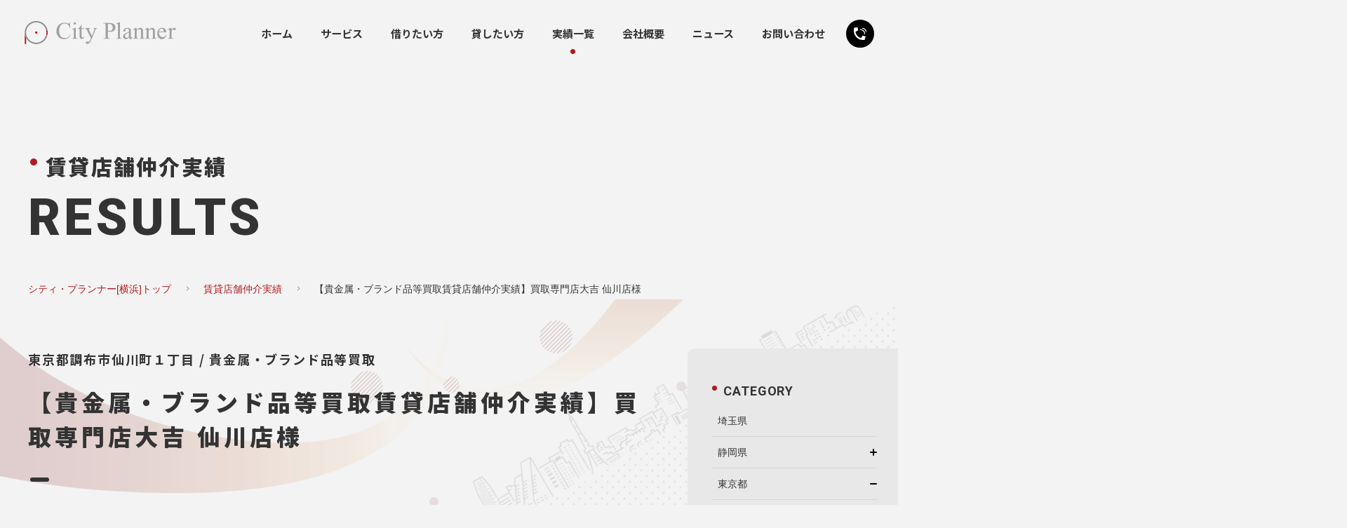

--- FILE ---
content_type: text/html; charset=UTF-8
request_url: https://www.cityplanner.co.jp/cp_result/%E8%B2%B7%E5%8F%96%E5%B0%82%E9%96%80%E5%BA%97%E5%A4%A7%E5%90%89-%E4%BB%99%E5%B7%9D%E5%BA%97%E6%A7%98/
body_size: 15236
content:
<!DOCTYPE html>
<html lang="ja">
<head prefix="og: https://ogp.me/ns#">
<meta charset="utf-8">
<title>その他 調布市 貴金属・ブランド品等買取の賃貸店舗仲介実績[買取専門店大吉 仙川店様] | 賃貸店舗仲介実績 | 賃貸店舗は横浜のシティ・プランナーで</title>
<meta name="description" content="">
<meta name="keywords" content="">
<meta name='robots' content='max-image-preview:large' />
<link rel='dns-prefetch' href='//ajax.googleapis.com' />
<link rel='dns-prefetch' href='//www.googletagmanager.com' />
<link rel="alternate" type="application/rss+xml" title="賃貸店舗は横浜のシティ・プランナーで &raquo; フィード" href="https://www.cityplanner.co.jp/feed/" />
<script type="text/javascript" id="wpp-js" src="https://www.cityplanner.co.jp/wp-content/plugins/wordpress-popular-posts/assets/js/wpp.min.js?ver=7.3.6" data-sampling="1" data-sampling-rate="5" data-api-url="https://www.cityplanner.co.jp/wp-json/wordpress-popular-posts" data-post-id="4366" data-token="4bfcd5cf8a" data-lang="0" data-debug="0"></script>
<style id='wp-img-auto-sizes-contain-inline-css' type='text/css'>
img:is([sizes=auto i],[sizes^="auto," i]){contain-intrinsic-size:3000px 1500px}
/*# sourceURL=wp-img-auto-sizes-contain-inline-css */
</style>
<style id='classic-theme-styles-inline-css' type='text/css'>
/*! This file is auto-generated */
.wp-block-button__link{color:#fff;background-color:#32373c;border-radius:9999px;box-shadow:none;text-decoration:none;padding:calc(.667em + 2px) calc(1.333em + 2px);font-size:1.125em}.wp-block-file__button{background:#32373c;color:#fff;text-decoration:none}
/*# sourceURL=/wp-includes/css/classic-themes.min.css */
</style>
<link rel='stylesheet' id='wordpress-popular-posts-css-css' href='https://www.cityplanner.co.jp/wp-content/plugins/wordpress-popular-posts/assets/css/wpp.css?ver=7.3.6' type='text/css' media='all' />
<script type="text/javascript" src="//ajax.googleapis.com/ajax/libs/jquery/3.6.0/jquery.min.js?ver=6.9" id="jquery-js"></script>
<meta name="generator" content="Site Kit by Google 1.167.0" />            <style id="wpp-loading-animation-styles">@-webkit-keyframes bgslide{from{background-position-x:0}to{background-position-x:-200%}}@keyframes bgslide{from{background-position-x:0}to{background-position-x:-200%}}.wpp-widget-block-placeholder,.wpp-shortcode-placeholder{margin:0 auto;width:60px;height:3px;background:#dd3737;background:linear-gradient(90deg,#dd3737 0%,#571313 10%,#dd3737 100%);background-size:200% auto;border-radius:3px;-webkit-animation:bgslide 1s infinite linear;animation:bgslide 1s infinite linear}</style>
            
<!-- Google タグ マネージャー スニペット (Site Kit が追加) -->
<script type="text/javascript">
/* <![CDATA[ */

			( function( w, d, s, l, i ) {
				w[l] = w[l] || [];
				w[l].push( {'gtm.start': new Date().getTime(), event: 'gtm.js'} );
				var f = d.getElementsByTagName( s )[0],
					j = d.createElement( s ), dl = l != 'dataLayer' ? '&l=' + l : '';
				j.async = true;
				j.src = 'https://www.googletagmanager.com/gtm.js?id=' + i + dl;
				f.parentNode.insertBefore( j, f );
			} )( window, document, 'script', 'dataLayer', 'GTM-N2MMT5S' );
			
/* ]]> */
</script>

<!-- (ここまで) Google タグ マネージャー スニペット (Site Kit が追加) -->

<!-- Google tag (gtag.js) --> <script async src="https://www.googletagmanager.com/gtag/js?id=G-4QQY0KNVHQ"></script> <script> window.dataLayer = window.dataLayer || []; function gtag(){dataLayer.push(arguments);} gtag('js', new Date()); gtag('config', 'G-4QQY0KNVHQ'); </script>
<meta name="viewport" content="width=device-width,initial-scale=1.0,maximum-scale=1.0,user-scalable=0,viewport-fit=cover">
<meta name="format-detection" content="telephone=no">
<link href="/favicon.ico" rel="shortcut icon">
<link href="/apple-touch-icon.png" rel="apple-touch-icon">

<link href="/share/css/main.css" rel="stylesheet">
<script src="/share/js/main.min.js"></script>
<noscript><link href="/share/css/noscript.css" rel="stylesheet"></noscript>

<!--webfont-->
<link href="//fonts.googleapis.com/css2?family=Oswald:wght@700&family=Roboto:wght@400;700;900&family=Noto+Sans+JP:wght@500;700;900&display=swap" rel="stylesheet">

<!-- サイトについて -->
<script type="application/ld+json">
{
	"@context": "https://schema.org/",
	"@type": "WebSite",
	"@id": "https://www.cityplanner.co.jp/#website",
	"url": "https://www.cityplanner.co.jp/",
	"name": "賃貸店舗は横浜のシティ・プランナーで",
	"alternateName": "City Planner INC."
}
</script>


<!-- 記事について -->
<script type="application/ld+json">
{
	"@context": "https://schema.org",
	"@type": "Article",
	"mainEntityOfPage": {
		"@type": "WebPage",
		"@id": "https://www.cityplanner.co.jp/#website"
	},
	"headline": "買取専門店大吉 仙川店様",
	"description": "",
	"image": {
		"@type": "ImageObject",
		"url": "https://www.cityplanner.co.jp/share/images/ogp.jpg"
	},
	"isPartOf": {
		"@id": "https://www.cityplanner.co.jp/#website"
	},
	"datePublished": "2019/01/16",
		"dateModified": "2019/03/08",
		"author": {
		"@type": "Organization",
		"name": "賃貸店舗は横浜のシティ・プランナーで",
		"url": "https://www.cityplanner.co.jp"
	},
	"publisher": {
		"@type": "Organization",
		"name": "賃貸店舗は横浜のシティ・プランナーで"
	}
}
</script>

<!--OGP設定-->
<meta property="og:title" content="その他 調布市 貴金属・ブランド品等買取の賃貸店舗仲介実績[買取専門店大吉 仙川店様] | 賃貸店舗仲介実績 | 賃貸店舗は横浜のシティ・プランナーで">
<meta property="og:url" content="https://www.cityplanner.co.jp/cp_result/%e8%b2%b7%e5%8f%96%e5%b0%82%e9%96%80%e5%ba%97%e5%a4%a7%e5%90%89-%e4%bb%99%e5%b7%9d%e5%ba%97%e6%a7%98/">
<meta property="og:image" content="https://www.cityplanner.co.jp/share/images/ogp.jpg">
<meta property="og:description" content="">
<meta property="og:site_name" content="賃貸店舗は横浜のシティ・プランナーで">
<meta property="og:locale" content="ja_JP">
<meta property="fb:app_id" content="">

<meta property="og:type" content="article">
<meta property="article:published_time" content="2019/01/16">
<meta property="article:modified_time" content="2019/03/08">

<!--twitterカード-->
<meta name="twitter:card" content="summary_large_image">
<meta name="twitter:title" content="その他 調布市 貴金属・ブランド品等買取の賃貸店舗仲介実績[買取専門店大吉 仙川店様] | 賃貸店舗仲介実績 | 賃貸店舗は横浜のシティ・プランナーで">
<meta name="twitter:url" content="https://www.cityplanner.co.jp/cp_result/%e8%b2%b7%e5%8f%96%e5%b0%82%e9%96%80%e5%ba%97%e5%a4%a7%e5%90%89-%e4%bb%99%e5%b7%9d%e5%ba%97%e6%a7%98/">
<meta name="twitter:image" content="https://www.cityplanner.co.jp/share/images/ogp.jpg">
<meta name="twitter:description" content="">
<!--
<meta name="twitter:creator" content="@">
<meta name="twitter:site" content="@">
-->


<style id='global-styles-inline-css' type='text/css'>
:root{--wp--preset--aspect-ratio--square: 1;--wp--preset--aspect-ratio--4-3: 4/3;--wp--preset--aspect-ratio--3-4: 3/4;--wp--preset--aspect-ratio--3-2: 3/2;--wp--preset--aspect-ratio--2-3: 2/3;--wp--preset--aspect-ratio--16-9: 16/9;--wp--preset--aspect-ratio--9-16: 9/16;--wp--preset--color--black: #000000;--wp--preset--color--cyan-bluish-gray: #abb8c3;--wp--preset--color--white: #ffffff;--wp--preset--color--pale-pink: #f78da7;--wp--preset--color--vivid-red: #cf2e2e;--wp--preset--color--luminous-vivid-orange: #ff6900;--wp--preset--color--luminous-vivid-amber: #fcb900;--wp--preset--color--light-green-cyan: #7bdcb5;--wp--preset--color--vivid-green-cyan: #00d084;--wp--preset--color--pale-cyan-blue: #8ed1fc;--wp--preset--color--vivid-cyan-blue: #0693e3;--wp--preset--color--vivid-purple: #9b51e0;--wp--preset--gradient--vivid-cyan-blue-to-vivid-purple: linear-gradient(135deg,rgb(6,147,227) 0%,rgb(155,81,224) 100%);--wp--preset--gradient--light-green-cyan-to-vivid-green-cyan: linear-gradient(135deg,rgb(122,220,180) 0%,rgb(0,208,130) 100%);--wp--preset--gradient--luminous-vivid-amber-to-luminous-vivid-orange: linear-gradient(135deg,rgb(252,185,0) 0%,rgb(255,105,0) 100%);--wp--preset--gradient--luminous-vivid-orange-to-vivid-red: linear-gradient(135deg,rgb(255,105,0) 0%,rgb(207,46,46) 100%);--wp--preset--gradient--very-light-gray-to-cyan-bluish-gray: linear-gradient(135deg,rgb(238,238,238) 0%,rgb(169,184,195) 100%);--wp--preset--gradient--cool-to-warm-spectrum: linear-gradient(135deg,rgb(74,234,220) 0%,rgb(151,120,209) 20%,rgb(207,42,186) 40%,rgb(238,44,130) 60%,rgb(251,105,98) 80%,rgb(254,248,76) 100%);--wp--preset--gradient--blush-light-purple: linear-gradient(135deg,rgb(255,206,236) 0%,rgb(152,150,240) 100%);--wp--preset--gradient--blush-bordeaux: linear-gradient(135deg,rgb(254,205,165) 0%,rgb(254,45,45) 50%,rgb(107,0,62) 100%);--wp--preset--gradient--luminous-dusk: linear-gradient(135deg,rgb(255,203,112) 0%,rgb(199,81,192) 50%,rgb(65,88,208) 100%);--wp--preset--gradient--pale-ocean: linear-gradient(135deg,rgb(255,245,203) 0%,rgb(182,227,212) 50%,rgb(51,167,181) 100%);--wp--preset--gradient--electric-grass: linear-gradient(135deg,rgb(202,248,128) 0%,rgb(113,206,126) 100%);--wp--preset--gradient--midnight: linear-gradient(135deg,rgb(2,3,129) 0%,rgb(40,116,252) 100%);--wp--preset--font-size--small: 13px;--wp--preset--font-size--medium: 20px;--wp--preset--font-size--large: 36px;--wp--preset--font-size--x-large: 42px;--wp--preset--spacing--20: 0.44rem;--wp--preset--spacing--30: 0.67rem;--wp--preset--spacing--40: 1rem;--wp--preset--spacing--50: 1.5rem;--wp--preset--spacing--60: 2.25rem;--wp--preset--spacing--70: 3.38rem;--wp--preset--spacing--80: 5.06rem;--wp--preset--shadow--natural: 6px 6px 9px rgba(0, 0, 0, 0.2);--wp--preset--shadow--deep: 12px 12px 50px rgba(0, 0, 0, 0.4);--wp--preset--shadow--sharp: 6px 6px 0px rgba(0, 0, 0, 0.2);--wp--preset--shadow--outlined: 6px 6px 0px -3px rgb(255, 255, 255), 6px 6px rgb(0, 0, 0);--wp--preset--shadow--crisp: 6px 6px 0px rgb(0, 0, 0);}:where(.is-layout-flex){gap: 0.5em;}:where(.is-layout-grid){gap: 0.5em;}body .is-layout-flex{display: flex;}.is-layout-flex{flex-wrap: wrap;align-items: center;}.is-layout-flex > :is(*, div){margin: 0;}body .is-layout-grid{display: grid;}.is-layout-grid > :is(*, div){margin: 0;}:where(.wp-block-columns.is-layout-flex){gap: 2em;}:where(.wp-block-columns.is-layout-grid){gap: 2em;}:where(.wp-block-post-template.is-layout-flex){gap: 1.25em;}:where(.wp-block-post-template.is-layout-grid){gap: 1.25em;}.has-black-color{color: var(--wp--preset--color--black) !important;}.has-cyan-bluish-gray-color{color: var(--wp--preset--color--cyan-bluish-gray) !important;}.has-white-color{color: var(--wp--preset--color--white) !important;}.has-pale-pink-color{color: var(--wp--preset--color--pale-pink) !important;}.has-vivid-red-color{color: var(--wp--preset--color--vivid-red) !important;}.has-luminous-vivid-orange-color{color: var(--wp--preset--color--luminous-vivid-orange) !important;}.has-luminous-vivid-amber-color{color: var(--wp--preset--color--luminous-vivid-amber) !important;}.has-light-green-cyan-color{color: var(--wp--preset--color--light-green-cyan) !important;}.has-vivid-green-cyan-color{color: var(--wp--preset--color--vivid-green-cyan) !important;}.has-pale-cyan-blue-color{color: var(--wp--preset--color--pale-cyan-blue) !important;}.has-vivid-cyan-blue-color{color: var(--wp--preset--color--vivid-cyan-blue) !important;}.has-vivid-purple-color{color: var(--wp--preset--color--vivid-purple) !important;}.has-black-background-color{background-color: var(--wp--preset--color--black) !important;}.has-cyan-bluish-gray-background-color{background-color: var(--wp--preset--color--cyan-bluish-gray) !important;}.has-white-background-color{background-color: var(--wp--preset--color--white) !important;}.has-pale-pink-background-color{background-color: var(--wp--preset--color--pale-pink) !important;}.has-vivid-red-background-color{background-color: var(--wp--preset--color--vivid-red) !important;}.has-luminous-vivid-orange-background-color{background-color: var(--wp--preset--color--luminous-vivid-orange) !important;}.has-luminous-vivid-amber-background-color{background-color: var(--wp--preset--color--luminous-vivid-amber) !important;}.has-light-green-cyan-background-color{background-color: var(--wp--preset--color--light-green-cyan) !important;}.has-vivid-green-cyan-background-color{background-color: var(--wp--preset--color--vivid-green-cyan) !important;}.has-pale-cyan-blue-background-color{background-color: var(--wp--preset--color--pale-cyan-blue) !important;}.has-vivid-cyan-blue-background-color{background-color: var(--wp--preset--color--vivid-cyan-blue) !important;}.has-vivid-purple-background-color{background-color: var(--wp--preset--color--vivid-purple) !important;}.has-black-border-color{border-color: var(--wp--preset--color--black) !important;}.has-cyan-bluish-gray-border-color{border-color: var(--wp--preset--color--cyan-bluish-gray) !important;}.has-white-border-color{border-color: var(--wp--preset--color--white) !important;}.has-pale-pink-border-color{border-color: var(--wp--preset--color--pale-pink) !important;}.has-vivid-red-border-color{border-color: var(--wp--preset--color--vivid-red) !important;}.has-luminous-vivid-orange-border-color{border-color: var(--wp--preset--color--luminous-vivid-orange) !important;}.has-luminous-vivid-amber-border-color{border-color: var(--wp--preset--color--luminous-vivid-amber) !important;}.has-light-green-cyan-border-color{border-color: var(--wp--preset--color--light-green-cyan) !important;}.has-vivid-green-cyan-border-color{border-color: var(--wp--preset--color--vivid-green-cyan) !important;}.has-pale-cyan-blue-border-color{border-color: var(--wp--preset--color--pale-cyan-blue) !important;}.has-vivid-cyan-blue-border-color{border-color: var(--wp--preset--color--vivid-cyan-blue) !important;}.has-vivid-purple-border-color{border-color: var(--wp--preset--color--vivid-purple) !important;}.has-vivid-cyan-blue-to-vivid-purple-gradient-background{background: var(--wp--preset--gradient--vivid-cyan-blue-to-vivid-purple) !important;}.has-light-green-cyan-to-vivid-green-cyan-gradient-background{background: var(--wp--preset--gradient--light-green-cyan-to-vivid-green-cyan) !important;}.has-luminous-vivid-amber-to-luminous-vivid-orange-gradient-background{background: var(--wp--preset--gradient--luminous-vivid-amber-to-luminous-vivid-orange) !important;}.has-luminous-vivid-orange-to-vivid-red-gradient-background{background: var(--wp--preset--gradient--luminous-vivid-orange-to-vivid-red) !important;}.has-very-light-gray-to-cyan-bluish-gray-gradient-background{background: var(--wp--preset--gradient--very-light-gray-to-cyan-bluish-gray) !important;}.has-cool-to-warm-spectrum-gradient-background{background: var(--wp--preset--gradient--cool-to-warm-spectrum) !important;}.has-blush-light-purple-gradient-background{background: var(--wp--preset--gradient--blush-light-purple) !important;}.has-blush-bordeaux-gradient-background{background: var(--wp--preset--gradient--blush-bordeaux) !important;}.has-luminous-dusk-gradient-background{background: var(--wp--preset--gradient--luminous-dusk) !important;}.has-pale-ocean-gradient-background{background: var(--wp--preset--gradient--pale-ocean) !important;}.has-electric-grass-gradient-background{background: var(--wp--preset--gradient--electric-grass) !important;}.has-midnight-gradient-background{background: var(--wp--preset--gradient--midnight) !important;}.has-small-font-size{font-size: var(--wp--preset--font-size--small) !important;}.has-medium-font-size{font-size: var(--wp--preset--font-size--medium) !important;}.has-large-font-size{font-size: var(--wp--preset--font-size--large) !important;}.has-x-large-font-size{font-size: var(--wp--preset--font-size--x-large) !important;}
/*# sourceURL=global-styles-inline-css */
</style>
</head>
<body class="cp_result">

		<!-- Google タグ マネージャー (noscript) スニペット (Site Kit が追加) -->
		<noscript>
			<iframe src="https://www.googletagmanager.com/ns.html?id=GTM-N2MMT5S" height="0" width="0" style="display:none;visibility:hidden"></iframe>
		</noscript>
		<!-- (ここまで) Google タグ マネージャー (noscript) スニペット (Site Kit が追加) -->
		


<header class="header" data-aos="3">
	<div class="header-logo"><a href="/"><svg class="cp-logo" xmlns="http://www.w3.org/2000/svg" xmlns:xlink="http://www.w3.org/1999/xlink" width="692" height="106" viewBox="0 0 692 106">
<g>
	<path class="st0" d="M52.6,99.3C26.9,99.3,6,78.4,6,52.6v24.3c8.8,16.8,26.4,28.3,46.7,28.3c25.6,0,47-18.4,51.7-42.7h-6.1
		C93.7,83.5,75,99.3,52.6,99.3z"/>
	<path class="st0" d="M52.6,6c22.3,0,41,15.8,45.6,36.7h6.1C99.6,18.4,78.3,0,52.6,0C23.6,0,0,23.6,0,52.6h6C6,26.9,26.9,6,52.6,6z"
		/>
	<path class="st1" d="M0,105.3h6V76.9c-3.8-7.3-6-15.5-6-24.3V105.3z"/>
	<path class="st0" d="M0,52.6c0,8.8,2.2,17,6,24.3V52.6H0z"/>
	<path class="st1" d="M104.3,42.7h-6.1c0.7,3.2,1.1,6.5,1.1,9.9c0,3.4-0.4,6.7-1.1,9.9h6.1c0.6-3.2,1-6.5,1-9.9
		C105.3,49.2,104.9,45.9,104.3,42.7z"/>
</g>
<path class="st2" d="M208.3,32h-1.6c-3.4-12.3-10.7-20.8-24.2-20.8c-14.5,0-25.2,11.3-25.2,35.3c0,24.2,14.5,31.8,27,31.8
	c11.6,0,17.6-5.5,24.1-15l1.6,1.1C203.3,76.7,194.3,83,180,83c-20.9,0-35.1-15.9-35.1-36.4c0-21.4,14.9-39.1,37-39.1
	c5.7,0,10.3,1.3,15.4,3.8c0.9,0.4,2.1,1.1,3.2,1.1c2.4,0,3.8-2.7,4.3-5h1.9L208.3,32z"/>
<path class="st2" d="M233.8,72.1c0,6.4,2.5,7.2,7.5,7.3v2h-23.9v-2c5-0.1,7.5-0.9,7.5-7.3V45.5c0-7.4-2.3-7.4-3.8-7.4
	c-1.2,0-2.6,0.4-3.7,0.9l-0.8-1.9l14.7-6h2.4V72.1z M229.4,5.6c3,0,5.4,2.4,5.4,5.4c0,2.9-2.4,5.4-5.4,5.4c-2.9,0-5.4-2.4-5.4-5.4
	C224,8,226.4,5.6,229.4,5.6z"/>
<path class="st2" d="M271.8,32.6v3.9h-11.5v30c0,4.5,0,9.4,5.1,9.4c2.4,0,4.9-2.1,5.7-4.4h2.2c-2,5.4-6.4,10.5-12.6,10.5
	c-3.5,0-9.3-2.3-9.3-11.7V36.5h-7.6v-2.2c6-2.5,10.8-7.8,14.9-17.8h1.6v16.1H271.8z"/>
<path class="st2" d="M285.9,43.8c-1.9-4-4.4-8.7-9.2-9.3v-2h22.7v2c-3.4,0-5.9,0.4-5.9,3.9c0,1.9,1.5,4.9,2.3,6.7l11.4,23.4
	l10.4-25.7c0.8-2,1.4-3.5,1.4-5.6c0-2.5-2-2.7-4.9-2.7v-2h15.9v2c-3.5,0-5.4,2.7-6.6,5.7l-20.9,51.1c-4.3,10.5-12.2,13.7-16.1,13.7
	c-3.6,0-7.3-2.2-7.3-6.1c0-3.3,2.6-4.8,5.6-4.8c3.6,0,5.4,2,7.2,2c4.4,0,6.7-6.1,8-9.3l3-7.3L285.9,43.8z"/>
<path class="st2" d="M380.6,14.4c2.4-0.7,4.9-1,7.4-1c9.4,0,15,7.4,15,16.4c0,7.9-4.9,15.6-12,15.6c-3.3,0-7.3-0.4-10.4-1.1V14.4z
	 M380.6,47.5c4,0.9,8.1,1.6,12.1,1.6c19.3,0,22.5-14.2,22.5-19.9c0-10.7-8.6-20.2-25.7-20.2h-29.5v2c10.3,0,10.3,2.7,10.3,11.9v44.6
	c0,9.2,0,11.9-10.3,11.9v2h30.8v-2c-10.3,0-10.3-2.7-10.3-11.9V47.5z"/>
<path class="st2" d="M436.1,72.1c0,6.4,2.5,7.2,7.5,7.3v2h-23.9v-2c5-0.1,7.5-0.9,7.5-7.3V20c0-7.4-2.3-7.4-3.8-7.4
	c-1.2,0-2.6,0.4-3.7,0.9l-0.8-1.9l14.7-6h2.4V72.1z"/>
<path class="st2" d="M477.2,71.5c-2.5,2.1-7.1,5.4-10.5,5.4c-4.8,0-7.8-4.6-7.8-9c0-8.3,10.9-12.1,18.2-15.1V71.5z M486,44.3
	c0-3.1,0-13.2-16.1-13.2c-14.9,0-18,9.3-18,12.2c0,2.8,1.4,5.2,4.5,5.2c3.4,0,4.5-2.5,4.5-7.8c0-4.4,3.7-6.4,7.3-6.4
	c8.4,0,9,7.1,9,15.3c-9,3.9-27.1,8.3-27.1,20.5c0,7.2,4.2,12.8,11.7,12.8c6.7,0,10.5-4.4,15.4-8c0,4,1.2,8,5.9,8
	c4.6,0,8.8-4.7,11.4-8v-3.1c-1.4,1.4-3.9,4.3-5.7,4.3c-2.7,0-2.7-3.5-2.7-8.4V44.3z"/>
<path class="st2" d="M512.6,41.3C518.7,34.5,523,31,529.2,31c8.8,0,12.3,8.3,12.3,16.5v24.6c0,6.4,2.5,7.2,7.5,7.3v2h-23.9v-2
	c5-0.1,7.5-0.9,7.5-7.3V49.5c0-10.8-4.5-11.9-7.8-11.9c-5,0-8.7,3.3-12.3,7v27.5c0,6.4,2.5,7.2,7.5,7.3v2h-23.9v-2
	c5-0.1,7.5-0.9,7.5-7.3V45.5c0-7.4-2.3-7.4-3.8-7.4c-1.2,0-2.6,0.4-3.7,0.9l-0.8-1.9l14.7-6h2.4V41.3z"/>
<path class="st2" d="M567.2,41.3c6.1-6.8,10.4-10.3,16.6-10.3c8.8,0,12.3,8.3,12.3,16.5v24.6c0,6.4,2.5,7.2,7.5,7.3v2h-23.9v-2
	c5-0.1,7.5-0.9,7.5-7.3V49.5c0-10.8-4.5-11.9-7.8-11.9c-5,0-8.7,3.3-12.3,7v27.5c0,6.4,2.5,7.2,7.5,7.3v2h-23.9v-2
	c5-0.1,7.5-0.9,7.5-7.3V45.5c0-7.4-2.3-7.4-3.8-7.4c-1.2,0-2.6,0.4-3.7,0.9L550,37l14.7-6h2.4V41.3z"/>
<path class="st2" d="M614.3,47.8c0.4-6.3,5-12.8,11.5-12.8c7.8,0,11.1,6,11.1,12.8H614.3z M648,51c0-11.8-7.4-20-18.7-20
	c-15.5,0-22.6,12.7-22.6,26.8c0,15,9.4,25.1,21.3,25.1c11,0,18.1-9.3,20-19.3l-1.6-1.1c-2.5,7.1-6.8,11.7-14.6,11.7
	c-11.9,0-17.6-12.2-17.6-23.2H648z"/>
<path class="st2" d="M671.9,41.5h0.2c2.4-3.9,6.6-10.5,12.3-10.5c3.3,0,6.9,2.4,6.9,6c0,2.5-2.1,4.9-4.7,4.9c-3.5,0-5.4-3.6-7.8-3.6
	c-2.5,0-6,6.1-7,8.2v20.5c0,8.8,0,12.3,9.1,12.3v2h-25.5v-2c5-0.1,7.5-0.9,7.5-7.3V45.5c0-7.4-2.3-7.4-3.8-7.4
	c-1.2,0-2.6,0.4-3.7,0.9l-0.8-1.9l14.7-6h2.4V41.5z"/>
<path class="st1" d="M52.6,47.3c2.9,0,5.4,2.4,5.4,5.4c0,2.9-2.4,5.4-5.4,5.4c-3,0-5.4-2.4-5.4-5.4C47.3,49.7,49.7,47.3,52.6,47.3z"
	/>
</svg>
</a></div>
	<div class="header-right mb-except-ex">
		<div class="header-tel">
			<div class="header-tel_icon"></div>
			<div class="header-tel_menu">
				<div class="header-tel_menu-outer">
					<div class="header-tel_menu-inner">
						<p class="notosansB txt14 lh-l mb-s">受付 / 平日（祝祭日を除く） 9：00 ～ 17：00</p>
						<p class="tel general-tel01 robotoH txt36 lh-s white">045-313-3396</p>
						<div><a href="/inquiry/" class="conversion-btn02 small size110">
							<p class="head">24時間受付</p>
							<p class="main">お問い合わせフォーム</p>
						</a></div>
					</div>
				</div>
			</div>
		</div>
		<ul class="gnavi">
			<li class="gnavi_item"><a href="/" class="gnavi_item-link gnavi-home">ホーム<span class="icon"></span></a></li>
			<li class="gnavi_item"><a href="/service/" class="gnavi_item-link gnavi-service">サービス<span class="icon"></span></a></li>
			<li class="gnavi_item"><a href="/demand/" class="gnavi_item-link gnavi-demand">借りたい方<span class="icon"></span></a></li>
			<li class="gnavi_item"><a href="/supply/" class="gnavi_item-link gnavi-supply">貸したい方<span class="icon"></span></a></li>
			<li class="gnavi_item"><a href="/cp_result/" class="gnavi_item-link gnavi-cp_result">実績一覧<span class="icon"></span></a></li>
			<li class="gnavi_item"><a href="/company/" class="gnavi_item-link gnavi-company">会社概要<span class="icon"></span></a></li>
			<li class="gnavi_item"><a href="/news/" class="gnavi_item-link gnavi-news">ニュース<span class="icon"></span></a></li>
			<li class="gnavi_item"><a href="/inquiry/" class="gnavi_item-link gnavi-inquiry">お問い合わせ<span class="icon"></span></a></li>
		</ul>
	</div>
	<div class="header-result-btn mb-only-ex">
		<div class="inner">
			<div class="icon"></div>
			<p class="text txt9 lh-xs bold">実績検索</p>
		</div>
	</div>
	<div class="header-menu-btn mb-only-ex">
		<div class="inner">
			<div class="border01"></div>
			<div class="border02"></div>
		</div>
	</div>
</header>

<div class="mb-menu">
	<div class="mb-menu_body">
		<ul class="mb-menu-list txt15 lh-m mb-0">
			<li class="mb-menu-item"><a href="/" class="link aft-arrow r7">ホーム</a></li>
			<li class="mb-menu-item"><a href="/service/" class="link aft-arrow r7">サービス</a></li>
			<li class="mb-menu-item"><a href="/demand/" class="link aft-arrow r7">借りたい方</a></li>
			<li class="mb-menu-item"><a href="/supply/" class="link aft-arrow r7">貸したい方</a></li>
			<li class="mb-menu-item"><a href="/cp_result/" class="link aft-arrow r7">実績一覧</a></li>
			<li class="mb-menu-item"><a href="/company/" class="link aft-arrow r7">会社概要</a></li>
			<li class="mb-menu-item">
				<p class="mb-menu-item_label has-link" data-accordion-dt><a href="/news/" class="link">ニュース</a><span class="mb-menu-item_label-icon"></span></p>
				<ul class="children mb-menu-news" data-accordion-dd>
					<li class="mb-menu-item"><a href="https://www.cityplanner.co.jp/category/uncategorized/" class="link aft-arrow r7">未分類</a><li class="mb-menu-item"><a href="https://www.cityplanner.co.jp/category/news-cate01/" class="link aft-arrow r7">お知らせ</a><li class="mb-menu-item"><a href="https://www.cityplanner.co.jp/category/news-cate02/" class="link aft-arrow r7">物件情報</a><li class="mb-menu-item"><a href="https://www.cityplanner.co.jp/category/news-cate03/" class="link aft-arrow r7">採用</a>				</ul>
			</li>
			<li class="mb-menu-item"><a href="/policy/" class="link aft-arrow r7">個人情報の取扱い</a></li>
			<li class="mb-menu-item"><a href="/inquiry/" class="link aft-arrow r7">お問い合わせ</a></li>
		</ul>
		<div class="close-btm mb-menu_close notosansM txt14">閉じる</div>
	</div>
	<div class="mb-menu_close-layer mb-menu_close"></div>
</div>

<div class="mb-result">
	<div class="mb-menu_body">
		<ul class="mb-menu-list txt15 lh-m mb-0">
			<li class="mb-menu-item"><a href="https://www.cityplanner.co.jp/result-cat/%e5%9f%bc%e7%8e%89%e7%9c%8c/" class="link aft-arrow r7">埼玉県</a><li class="mb-menu-item"><p class="mb-menu-item_label has-link " data-accordion-dt><a href="https://www.cityplanner.co.jp/result-cat/%e9%9d%99%e5%b2%a1%e7%9c%8c/" class="link">静岡県</a><span class="mb-menu-item_label-icon"></span></p><ul class="children mb-menu-%e9%9d%99%e5%b2%a1%e7%9c%8c" data-accordion-dd><li class="mb-menu-item"><a href="https://www.cityplanner.co.jp/result-cat/%e5%be%a1%e6%ae%bf%e5%a0%b4%e5%b8%82/" class="link aft-arrow r7">御殿場市</a></ul><li class="mb-menu-item"><p class="mb-menu-item_label has-link on" data-accordion-dt><a href="https://www.cityplanner.co.jp/result-cat/tokyo-to/" class="link">東京都</a><span class="mb-menu-item_label-icon"></span></p><ul class="children mb-menu-tokyo-to" data-accordion-dd><li class="mb-menu-item"><p class="mb-menu-item_label has-link " data-accordion-dt><a href="https://www.cityplanner.co.jp/result-cat/23-ku/" class="link">23区</a><span class="mb-menu-item_label-icon"></span></p><ul class="children mb-menu-23-ku" data-accordion-dd><li class="mb-menu-item"><a href="https://www.cityplanner.co.jp/result-cat/%e6%96%87%e4%ba%ac%e5%8c%ba/" class="link aft-arrow r7">文京区</a><li class="mb-menu-item"><a href="https://www.cityplanner.co.jp/result-cat/nakano/" class="link aft-arrow r7">中野区</a><li class="mb-menu-item"><a href="https://www.cityplanner.co.jp/result-cat/minato/" class="link aft-arrow r7">港区</a><li class="mb-menu-item"><a href="https://www.cityplanner.co.jp/result-cat/%e7%b7%b4%e9%a6%ac%e5%8c%ba/" class="link aft-arrow r7">練馬区</a><li class="mb-menu-item"><a href="https://www.cityplanner.co.jp/result-cat/%e5%8c%97%e5%8c%ba/" class="link aft-arrow r7">北区</a><li class="mb-menu-item"><a href="https://www.cityplanner.co.jp/result-cat/suginami/" class="link aft-arrow r7">杉並区</a><li class="mb-menu-item"><a href="https://www.cityplanner.co.jp/result-cat/%e5%a2%a8%e7%94%b0%e5%8c%ba-23-ku/" class="link aft-arrow r7">墨田区</a><li class="mb-menu-item"><a href="https://www.cityplanner.co.jp/result-cat/itabashi/" class="link aft-arrow r7">板橋区</a><li class="mb-menu-item"><a href="https://www.cityplanner.co.jp/result-cat/%e6%b1%9f%e6%9d%b1%e5%8c%ba/" class="link aft-arrow r7">江東区</a><li class="mb-menu-item"><a href="https://www.cityplanner.co.jp/result-cat/%e5%8f%b0%e6%9d%b1%e5%8c%ba/" class="link aft-arrow r7">台東区</a><li class="mb-menu-item"><a href="https://www.cityplanner.co.jp/result-cat/%e8%b6%b3%e7%ab%8b%e5%8c%ba/" class="link aft-arrow r7">足立区</a><li class="mb-menu-item"><a href="https://www.cityplanner.co.jp/result-cat/katsushika/" class="link aft-arrow r7">葛飾区</a><li class="mb-menu-item"><a href="https://www.cityplanner.co.jp/result-cat/shinagawa/" class="link aft-arrow r7">品川区</a><li class="mb-menu-item"><a href="https://www.cityplanner.co.jp/result-cat/meguro/" class="link aft-arrow r7">目黒区</a><li class="mb-menu-item"><a href="https://www.cityplanner.co.jp/result-cat/shinjuku/" class="link aft-arrow r7">新宿区</a><li class="mb-menu-item"><a href="https://www.cityplanner.co.jp/result-cat/setagaya/" class="link aft-arrow r7">世田谷区</a><li class="mb-menu-item"><a href="https://www.cityplanner.co.jp/result-cat/toshima/" class="link aft-arrow r7">豊島区</a><li class="mb-menu-item"><a href="https://www.cityplanner.co.jp/result-cat/%e4%b8%ad%e5%a4%ae%e5%8c%ba/" class="link aft-arrow r7">中央区</a><li class="mb-menu-item"><a href="https://www.cityplanner.co.jp/result-cat/chiyoda/" class="link aft-arrow r7">千代田区</a><li class="mb-menu-item"><a href="https://www.cityplanner.co.jp/result-cat/oota/" class="link aft-arrow r7">大田区</a><li class="mb-menu-item"><a href="https://www.cityplanner.co.jp/result-cat/edogawa/" class="link aft-arrow r7">江戸川区</a><li class="mb-menu-item"><a href="https://www.cityplanner.co.jp/result-cat/%e6%b8%8b%e8%b0%b7%e5%8c%ba/" class="link aft-arrow r7">渋谷区</a></ul><li class="mb-menu-item"><p class="mb-menu-item_label has-link on" data-accordion-dt><a href="https://www.cityplanner.co.jp/result-cat/other-t/" class="link">その他</a><span class="mb-menu-item_label-icon"></span></p><ul class="children mb-menu-other-t" data-accordion-dd><li class="mb-menu-item"><a href="https://www.cityplanner.co.jp/result-cat/%e5%9b%bd%e5%88%86%e5%af%ba%e5%b8%82/" class="link aft-arrow r7">国分寺市</a><li class="mb-menu-item"><a href="https://www.cityplanner.co.jp/result-cat/%e6%9d%b1%e6%9d%91%e5%b1%b1%e5%b8%82/" class="link aft-arrow r7">東村山市</a><li class="mb-menu-item"><a href="https://www.cityplanner.co.jp/result-cat/tachikawa/" class="link aft-arrow r7">立川市</a><li class="mb-menu-item"><a href="https://www.cityplanner.co.jp/result-cat/%e5%9b%bd%e7%ab%8b%e5%b8%82/" class="link aft-arrow r7">国立市</a><li class="mb-menu-item"><a href="https://www.cityplanner.co.jp/result-cat/%e5%a4%9a%e6%91%a9%e5%b8%82/" class="link aft-arrow r7">多摩市</a><li class="mb-menu-item"><a href="https://www.cityplanner.co.jp/result-cat/%e5%b0%8f%e5%b9%b3%e5%b8%82/" class="link aft-arrow r7">小平市</a><li class="mb-menu-item"><a href="https://www.cityplanner.co.jp/result-cat/%e5%85%ab%e7%8e%8b%e5%ad%90%e5%b8%82/" class="link aft-arrow r7">八王子市</a><li class="mb-menu-item"><a href="https://www.cityplanner.co.jp/result-cat/%e4%b8%89%e9%b7%b9%e5%b8%82/" class="link aft-arrow r7">三鷹市</a><li class="mb-menu-item"><a href="https://www.cityplanner.co.jp/result-cat/chofu/" class="link aft-arrow r7">調布市</a><li class="mb-menu-item"><a href="https://www.cityplanner.co.jp/result-cat/%e5%b0%8f%e9%87%91%e4%ba%95%e5%b8%82/" class="link aft-arrow r7">小金井市</a><li class="mb-menu-item"><a href="https://www.cityplanner.co.jp/result-cat/%e6%ad%a6%e8%94%b5%e9%87%8e%e5%b8%82/" class="link aft-arrow r7">武蔵野市</a><li class="mb-menu-item"><a href="https://www.cityplanner.co.jp/result-cat/%e7%a6%8f%e7%94%9f%e5%b8%82/" class="link aft-arrow r7">福生市</a><li class="mb-menu-item"><a href="https://www.cityplanner.co.jp/result-cat/machida/" class="link aft-arrow r7">町田市</a><li class="mb-menu-item"><a href="https://www.cityplanner.co.jp/result-cat/%e5%ba%9c%e4%b8%ad%e5%b8%82-other-t/" class="link aft-arrow r7">府中市</a></ul></ul><li class="mb-menu-item"><p class="mb-menu-item_label has-link " data-accordion-dt><a href="https://www.cityplanner.co.jp/result-cat/kanagawa-ken/" class="link">神奈川県</a><span class="mb-menu-item_label-icon"></span></p><ul class="children mb-menu-kanagawa-ken" data-accordion-dd><li class="mb-menu-item"><p class="mb-menu-item_label has-link " data-accordion-dt><a href="https://www.cityplanner.co.jp/result-cat/yokohama-shi/" class="link">横浜市</a><span class="mb-menu-item_label-icon"></span></p><ul class="children mb-menu-yokohama-shi" data-accordion-dd><li class="mb-menu-item"><a href="https://www.cityplanner.co.jp/result-cat/tsurumi/" class="link aft-arrow r7">鶴見区</a><li class="mb-menu-item"><a href="https://www.cityplanner.co.jp/result-cat/aoba/" class="link aft-arrow r7">青葉区</a><li class="mb-menu-item"><a href="https://www.cityplanner.co.jp/result-cat/totsuka/" class="link aft-arrow r7">戸塚区</a><li class="mb-menu-item"><a href="https://www.cityplanner.co.jp/result-cat/naka/" class="link aft-arrow r7">中区</a><li class="mb-menu-item"><a href="https://www.cityplanner.co.jp/result-cat/nishi/" class="link aft-arrow r7">西区</a><li class="mb-menu-item"><a href="https://www.cityplanner.co.jp/result-cat/seya/" class="link aft-arrow r7">瀬谷区</a><li class="mb-menu-item"><a href="https://www.cityplanner.co.jp/result-cat/hodogaya/" class="link aft-arrow r7">保土ヶ谷区</a><li class="mb-menu-item"><a href="https://www.cityplanner.co.jp/result-cat/%e5%8d%97%e5%8c%ba/" class="link aft-arrow r7">南区</a><li class="mb-menu-item"><a href="https://www.cityplanner.co.jp/result-cat/midori-y/" class="link aft-arrow r7">緑区</a><li class="mb-menu-item"><a href="https://www.cityplanner.co.jp/result-cat/asahi/" class="link aft-arrow r7">旭区</a><li class="mb-menu-item"><a href="https://www.cityplanner.co.jp/result-cat/%e6%a0%84%e5%8c%ba/" class="link aft-arrow r7">栄区</a><li class="mb-menu-item"><a href="https://www.cityplanner.co.jp/result-cat/isogo/" class="link aft-arrow r7">磯子区</a><li class="mb-menu-item"><a href="https://www.cityplanner.co.jp/result-cat/kanagawa/" class="link aft-arrow r7">神奈川区</a><li class="mb-menu-item"><a href="https://www.cityplanner.co.jp/result-cat/kanazawa/" class="link aft-arrow r7">金沢区</a><li class="mb-menu-item"><a href="https://www.cityplanner.co.jp/result-cat/konan/" class="link aft-arrow r7">港南区</a><li class="mb-menu-item"><a href="https://www.cityplanner.co.jp/result-cat/kohoku/" class="link aft-arrow r7">港北区</a><li class="mb-menu-item"><a href="https://www.cityplanner.co.jp/result-cat/tsuzuki/" class="link aft-arrow r7">都筑区</a><li class="mb-menu-item"><a href="https://www.cityplanner.co.jp/result-cat/izumi/" class="link aft-arrow r7">泉区</a></ul><li class="mb-menu-item"><p class="mb-menu-item_label has-link " data-accordion-dt><a href="https://www.cityplanner.co.jp/result-cat/kawasaki-shi/" class="link">川崎市</a><span class="mb-menu-item_label-icon"></span></p><ul class="children mb-menu-kawasaki-shi" data-accordion-dd><li class="mb-menu-item"><a href="https://www.cityplanner.co.jp/result-cat/saiwai/" class="link aft-arrow r7">幸区</a><li class="mb-menu-item"><a href="https://www.cityplanner.co.jp/result-cat/kawasaki/" class="link aft-arrow r7">川崎区</a><li class="mb-menu-item"><a href="https://www.cityplanner.co.jp/result-cat/tama/" class="link aft-arrow r7">多摩区</a><li class="mb-menu-item"><a href="https://www.cityplanner.co.jp/result-cat/nakahara/" class="link aft-arrow r7">中原区</a><li class="mb-menu-item"><a href="https://www.cityplanner.co.jp/result-cat/miyamae/" class="link aft-arrow r7">宮前区</a><li class="mb-menu-item"><a href="https://www.cityplanner.co.jp/result-cat/%e9%ab%98%e6%b4%a5%e5%8c%ba/" class="link aft-arrow r7">高津区</a></ul><li class="mb-menu-item"><p class="mb-menu-item_label has-link " data-accordion-dt><a href="https://www.cityplanner.co.jp/result-cat/sagamihara-shi/" class="link">相模原市</a><span class="mb-menu-item_label-icon"></span></p><ul class="children mb-menu-sagamihara-shi" data-accordion-dd><li class="mb-menu-item"><a href="https://www.cityplanner.co.jp/result-cat/minami-s/" class="link aft-arrow r7">南区</a><li class="mb-menu-item"><a href="https://www.cityplanner.co.jp/result-cat/midori-s/" class="link aft-arrow r7">緑区</a><li class="mb-menu-item"><a href="https://www.cityplanner.co.jp/result-cat/chuo/" class="link aft-arrow r7">中央区</a></ul><li class="mb-menu-item"><p class="mb-menu-item_label has-link " data-accordion-dt><a href="https://www.cityplanner.co.jp/result-cat/other/" class="link">その他</a><span class="mb-menu-item_label-icon"></span></p><ul class="children mb-menu-other" data-accordion-dd><li class="mb-menu-item"><a href="https://www.cityplanner.co.jp/result-cat/%e7%a7%a6%e9%87%8e%e5%b8%82/" class="link aft-arrow r7">秦野市</a><li class="mb-menu-item"><a href="https://www.cityplanner.co.jp/result-cat/yamato/" class="link aft-arrow r7">大和市</a><li class="mb-menu-item"><a href="https://www.cityplanner.co.jp/result-cat/%e4%b8%89%e6%b5%a6%e9%83%a1%e8%91%89%e5%b1%b1%e7%94%ba/" class="link aft-arrow r7">三浦郡葉山町</a><li class="mb-menu-item"><a href="https://www.cityplanner.co.jp/result-cat/%e5%ba%a7%e9%96%93%e5%b8%82/" class="link aft-arrow r7">座間市</a><li class="mb-menu-item"><a href="https://www.cityplanner.co.jp/result-cat/odawara/" class="link aft-arrow r7">小田原市</a><li class="mb-menu-item"><a href="https://www.cityplanner.co.jp/result-cat/kouzagunsamukawamachi/" class="link aft-arrow r7">高座郡寒川町</a><li class="mb-menu-item"><a href="https://www.cityplanner.co.jp/result-cat/atsugi/" class="link aft-arrow r7">厚木市</a><li class="mb-menu-item"><a href="https://www.cityplanner.co.jp/result-cat/kamakura/" class="link aft-arrow r7">鎌倉市</a><li class="mb-menu-item"><a href="https://www.cityplanner.co.jp/result-cat/chigasaki/" class="link aft-arrow r7">茅ヶ崎市</a><li class="mb-menu-item"><a href="https://www.cityplanner.co.jp/result-cat/hiratsuka/" class="link aft-arrow r7">平塚市</a><li class="mb-menu-item"><a href="https://www.cityplanner.co.jp/result-cat/zushi/" class="link aft-arrow r7">逗子市</a><li class="mb-menu-item"><a href="https://www.cityplanner.co.jp/result-cat/%e6%b5%b7%e8%80%81%e5%90%8d%e5%b8%82/" class="link aft-arrow r7">海老名市</a><li class="mb-menu-item"><a href="https://www.cityplanner.co.jp/result-cat/fujisawa/" class="link aft-arrow r7">藤沢市</a><li class="mb-menu-item"><a href="https://www.cityplanner.co.jp/result-cat/%e6%a8%aa%e9%a0%88%e8%b3%80%e5%b8%82/" class="link aft-arrow r7">横須賀市</a></ul></ul><li class="mb-menu-item"><p class="mb-menu-item_label has-link " data-accordion-dt><a href="https://www.cityplanner.co.jp/result-cat/yamanashi-ken/" class="link">山梨県</a><span class="mb-menu-item_label-icon"></span></p><ul class="children mb-menu-yamanashi-ken" data-accordion-dd><li class="mb-menu-item"><p class="mb-menu-item_label has-link " data-accordion-dt><a href="https://www.cityplanner.co.jp/result-cat/minamitsuru-gun/" class="link">南都留郡</a><span class="mb-menu-item_label-icon"></span></p><ul class="children mb-menu-minamitsuru-gun" data-accordion-dd><li class="mb-menu-item"><a href="https://www.cityplanner.co.jp/result-cat/yamanakamura/" class="link aft-arrow r7">山中湖村</a></ul></ul>		</ul>
		<div class="close-btm mb-menu_close notosansM txt14">閉じる</div>
	</div>
	<div class="mb-menu_close-layer mb-menu_close"></div>
</div>


<div class="cate-tit">
	<div class="container l-wide">
		<p class="cate-tit_jp" data-aos="1">賃貸店舗仲介実績</p>
		<p class="cate-tit_en" data-aos="1">RESULTS</p>
		<div class="topic-path txt14 txt13_tb txt11_sp delay20" data-aos="1">
			<a href="https://www.cityplanner.co.jp/" class="topic-path_link aft-arrow black">シティ・プランナー[横浜]トップ</a><a href="https://www.cityplanner.co.jp/cp_result/" class="topic-path_link aft-arrow black">賃貸店舗仲介実績</a>【貴金属・ブランド品等買取賃貸店舗仲介実績】買取専門店大吉 仙川店様		</div>

		<!-- パンくずリスト -->
		<script type="application/ld+json">
		{"@context": "https://schema.org", "@type": "BreadcrumbList", "itemListElement": [{"@type":"ListItem","position":1,"name":"\u30b7\u30c6\u30a3\u30fb\u30d7\u30e9\u30f3\u30ca\u30fc[\u6a2a\u6d5c]\u30c8\u30c3\u30d7","item":"https:\/\/www.cityplanner.co.jp\/"},{"@type":"ListItem","position":2,"name":"\u8cc3\u8cb8\u5e97\u8217\u4ef2\u4ecb\u5b9f\u7e3e","item":"https:\/\/www.cityplanner.co.jp\/cp_result\/"},{"@type":"ListItem","position":3,"name":"\u3010\u8cb4\u91d1\u5c5e\u30fb\u30d6\u30e9\u30f3\u30c9\u54c1\u7b49\u8cb7\u53d6\u8cc3\u8cb8\u5e97\u8217\u4ef2\u4ecb\u5b9f\u7e3e\u3011\u8cb7\u53d6\u5c02\u9580\u5e97\u5927\u5409 \u4ed9\u5ddd\u5e97\u69d8","item":""}]}
		</script>
	</div>
	<div class="cate-tit_bg-wrap">
		<div class="cate-tit_bg-box" data-aos>
			<div class="cate-tit_bg01"><img src="/share/images/cate-tit-bg01.png" alt="Background" loading="eager" decoding="async"></div>
			<div class="cate-tit_bg02"><img src="/share/images/cate-tit-bg02.png" alt="Background" loading="eager" decoding="async"></div>
			<div class="cate-tit_bg-circle cate-tit_bg-circle01 mb-except"></div>
			<div class="cate-tit_bg-circle cate-tit_bg-circle02 mb-except"></div>
			<div class="cate-tit_bg-circle cate-tit_bg-circle03 mb-except"></div>
			<div class="cate-tit_bg-circle cate-tit_bg-circle04"></div>
			<div class="cate-tit_bg-circle cate-tit_bg-circle05"></div>
			<div class="cate-tit_bg-circle cate-tit_bg-circle06"></div>
			<div class="cate-tit_bg-circle cate-tit_bg-circle07"></div>
			<div class="cate-tit_bg-circle cate-tit_bg-circle08"></div>
			<div class="cate-tit_bg-circle cate-tit_bg-circle09"></div>
		</div>
		<div class="cate-tit_town-box" data-aos>
			<div class="cate-tit_town"><img src="/share/images/cate-tit-town.png" class="img" alt="Town" loading="eager" decoding="async"></div>
			<div class="cate-tit_dot"></div>
		</div>
	</div>
</div>

<div class="main-content-wrap">
	<div class="container l-wide mb-xl">
		<div class="main-wrap">
			<article class="section-main">
								<div class="tit01" data-aos="1">
					<p class="tit01_sub">
						東京都調布市仙川町１丁目 / 貴金属・ブランド品等買取					</p>
					<h1 class="tit01_main">
						【貴金属・ブランド品等買取賃貸店舗仲介実績】買取専門店大吉 仙川店様					</h1>
				</div>
				<div class="flex fbreak_mb img-left">
					<div class="flex_img flex8 size-mr5 mr-0_mb mb-l_mb" data-aos="1">
												<div class="result-img-list column-list">
							<div class="img_item"><img src="https://www.cityplanner.co.jp/wp-content/uploads/2019/03/11.jpg" alt="買取専門店大吉 仙川店様" class="img zoom-img" width="275" height="170" loading="eager" decoding="async"></div><div class="img_item"><img src="https://www.cityplanner.co.jp/wp-content/uploads/2019/03/41.jpg" alt="買取専門店大吉 仙川店様" class="img zoom-img" width="275" height="170" loading="eager" decoding="async"></div><div class="img_item"><img src="https://www.cityplanner.co.jp/wp-content/uploads/2019/03/31.jpg" alt="買取専門店大吉 仙川店様" class="img zoom-img" width="275" height="170" loading="eager" decoding="async"></div>						</div>
					</div>
					<div class="flex_inner flex11">
						<table class="table02 mb-xm delay20" data-aos="1">
							<tbody>
								<tr><th class="size30 size-fixed">年月</th><td class="size90 size-fixed">： 2019.1.吉日</td></tr><tr><th>沿線</th><td>： 京王線</td></tr><tr><th>駅名</th><td>： 仙川駅徒歩３分</td></tr><tr><th>所在</th><td>： 東京都調布市仙川町１丁目</td></tr><tr><th>名称</th><td>： 山田ビル様</td></tr><tr><th>構造</th><td>： 鉄骨鉄筋コンクリート造地上４階建</td></tr><tr><th>業種</th><td>： 貴金属・ブランド品等買取</td></tr><tr><th>事業者様</th><td>： 買取専門店大吉 仙川店様</td></tr><tr><th>部分</th><td>： 地上１階部分</td></tr><tr><th>面積</th><td>： 8坪</td></tr><tr><th>駐車場</th><td>： なし</td></tr>							</tbody>
						</table>
						<p class="notosansB txt20 txt18_tb txt16_sp red" data-aos="1">※過去の弊社仲介実績のため現在は移転や閉店している場合が御座います。</p>
					</div>
				</div>

								<h2 class="tit02 mt-xl" data-aos="1">本物件はこの場所です(仙川駅徒歩３分)</h2>
				<div class="map-container bdrs-img20 delay20" data-aos="1">
					<div class="map-canvas map-container-inner" data-latlng="35.660712, 139.585092" data-zoom="17" data-title="買取専門店大吉 仙川店様" data-address="東京都調布市仙川町１丁目"></div>
				</div>
				
				
								<div class="tit01 mt-xl" data-aos="1">
					<p class="tit01_en">Related property</p>
					<h2 class="tit01_main">その他の調布市の物件</h2>
				</div>

				<ul class="result_list result_list-related column-list column3 mb-0">
					
<li class="result_item delay10" data-aos="1" data-post-parent>
	<div class="result_inner">
		<div class="result_img">
			<a href="https://www.cityplanner.co.jp/cp_result/%e3%81%8e%e3%82%87%e3%81%86%e3%81%96%e3%81%ae%e6%ba%80%e5%b7%9e-%e3%81%a4%e3%81%a4%e3%81%98%e3%83%b6%e4%b8%98%e5%8c%97%e5%8f%a3%e5%ba%97%e6%a7%98/" class="link bdrs-img10 block img-wrap zoom" data-post>
				<img src="https://www.cityplanner.co.jp/wp-content/uploads/2019/02/12.jpg" alt="ぎょうざの満州 つつじヶ丘北口店様" class="img zoom-img" width="275" height="170" loading="lazy" decoding="async">			</a>
		</div>
		<div class="result_info news-info">
			<span class="date ls-date">2018.08.28</span>
			<span class="cate-info">中華料理店</span><a href="https://www.cityplanner.co.jp/result-cat/chofu/" class="cate-info">調布市</a>		</div>
		<p class="result_tit notosansB txt20 txt18_sp lh-l lh-m_mb"><a href="https://www.cityplanner.co.jp/cp_result/%e3%81%8e%e3%82%87%e3%81%86%e3%81%96%e3%81%ae%e6%ba%80%e5%b7%9e-%e3%81%a4%e3%81%a4%e3%81%98%e3%83%b6%e4%b8%98%e5%8c%97%e5%8f%a3%e5%ba%97%e6%a7%98/" class="link" data-post>ぎょうざの満州 つつじヶ丘北口店様</a></p>
		<p class="result_text txt16 txt15_tb txt13_sp lh-xl lh-l_sp">中華料理店<br>東京都調布市西つつじヶ丘３丁目</p>
	</div>
	<div class="result_more tright sp-except">
		<a href="https://www.cityplanner.co.jp/cp_result/%e3%81%8e%e3%82%87%e3%81%86%e3%81%96%e3%81%ae%e6%ba%80%e5%b7%9e-%e3%81%a4%e3%81%a4%e3%81%98%e3%83%b6%e4%b8%98%e5%8c%97%e5%8f%a3%e5%ba%97%e6%a7%98/" class="arrow-link01" data-post>
			<p class="robotoM txt16 txt15_tb txt13_sp ls-xs lh-xs">More detail</p>
			<div class="icon">
				<svg class="icon_circle" viewBox="0 0 52 52">
					<circle class="icon_circle-path" cx="26" cy="26" r="25" />
				</svg>
				<div class="icon_arrow"></div>
			</div>
		</a>
	</div>
</li>


<li class="result_item delay10" data-aos="1" data-post-parent>
	<div class="result_inner">
		<div class="result_img">
			<a href="https://www.cityplanner.co.jp/cp_result/%ef%bd%8d%ef%bd%89%ef%bd%93%ef%bd%93%e3%80%80%ef%bd%99%ef%bd%8f%ef%bd%95%e3%80%80%e6%a7%98/" class="link bdrs-img10 block img-wrap zoom" data-post>
				<img src="https://www.cityplanner.co.jp/wp-content/uploads/2014/02/看板1.jpg" alt="看板" class="cfg_img" />			</a>
		</div>
		<div class="result_info news-info">
			<span class="date ls-date">2013.08.30</span>
			<span class="cate-info">ライブハウス</span><a href="https://www.cityplanner.co.jp/result-cat/chofu/" class="cate-info">調布市</a>		</div>
		<p class="result_tit notosansB txt20 txt18_sp lh-l lh-m_mb"><a href="https://www.cityplanner.co.jp/cp_result/%ef%bd%8d%ef%bd%89%ef%bd%93%ef%bd%93%e3%80%80%ef%bd%99%ef%bd%8f%ef%bd%95%e3%80%80%e6%a7%98/" class="link" data-post>ＭＩＳＳ　ＹＯＵ様</a></p>
		<p class="result_text txt16 txt15_tb txt13_sp lh-xl lh-l_sp">ライブハウス<br>東京都調布市菊野台1丁目</p>
	</div>
	<div class="result_more tright sp-except">
		<a href="https://www.cityplanner.co.jp/cp_result/%ef%bd%8d%ef%bd%89%ef%bd%93%ef%bd%93%e3%80%80%ef%bd%99%ef%bd%8f%ef%bd%95%e3%80%80%e6%a7%98/" class="arrow-link01" data-post>
			<p class="robotoM txt16 txt15_tb txt13_sp ls-xs lh-xs">More detail</p>
			<div class="icon">
				<svg class="icon_circle" viewBox="0 0 52 52">
					<circle class="icon_circle-path" cx="26" cy="26" r="25" />
				</svg>
				<div class="icon_arrow"></div>
			</div>
		</a>
	</div>
</li>


				</ul>
							</article>
			<aside class="side-content mb-except-ex" data-aos="1">
				<div class="side-menu">
	<p class="side-tit robotoB txt18 txt16_mb lh-s ls-xs ls-0_sp">CATEGORY</p>
	<ul class="side-list txt14 txt15_mb lh-m">
		<li class="side-list-item"><a href="https://www.cityplanner.co.jp/result-cat/%e5%9f%bc%e7%8e%89%e7%9c%8c/" class="link">埼玉県</a><li class="side-list-item"><p class="side-list-item_label has-link " data-accordion-dt><a href="https://www.cityplanner.co.jp/result-cat/%e9%9d%99%e5%b2%a1%e7%9c%8c/" class="link">静岡県</a><span class="side-list-item_label-icon"></span></p><ul class="children mb-menu-%e9%9d%99%e5%b2%a1%e7%9c%8c" data-accordion-dd><li class="side-list-item"><a href="https://www.cityplanner.co.jp/result-cat/%e5%be%a1%e6%ae%bf%e5%a0%b4%e5%b8%82/" class="link">御殿場市</a></ul><li class="side-list-item"><p class="side-list-item_label has-link on" data-accordion-dt><a href="https://www.cityplanner.co.jp/result-cat/tokyo-to/" class="link">東京都</a><span class="side-list-item_label-icon"></span></p><ul class="children mb-menu-tokyo-to" data-accordion-dd><li class="side-list-item"><p class="side-list-item_label has-link " data-accordion-dt><a href="https://www.cityplanner.co.jp/result-cat/23-ku/" class="link">23区</a><span class="side-list-item_label-icon"></span></p><ul class="children mb-menu-23-ku" data-accordion-dd><li class="side-list-item"><a href="https://www.cityplanner.co.jp/result-cat/%e6%96%87%e4%ba%ac%e5%8c%ba/" class="link">文京区</a><li class="side-list-item"><a href="https://www.cityplanner.co.jp/result-cat/nakano/" class="link">中野区</a><li class="side-list-item"><a href="https://www.cityplanner.co.jp/result-cat/minato/" class="link">港区</a><li class="side-list-item"><a href="https://www.cityplanner.co.jp/result-cat/%e7%b7%b4%e9%a6%ac%e5%8c%ba/" class="link">練馬区</a><li class="side-list-item"><a href="https://www.cityplanner.co.jp/result-cat/%e5%8c%97%e5%8c%ba/" class="link">北区</a><li class="side-list-item"><a href="https://www.cityplanner.co.jp/result-cat/suginami/" class="link">杉並区</a><li class="side-list-item"><a href="https://www.cityplanner.co.jp/result-cat/%e5%a2%a8%e7%94%b0%e5%8c%ba-23-ku/" class="link">墨田区</a><li class="side-list-item"><a href="https://www.cityplanner.co.jp/result-cat/itabashi/" class="link">板橋区</a><li class="side-list-item"><a href="https://www.cityplanner.co.jp/result-cat/%e6%b1%9f%e6%9d%b1%e5%8c%ba/" class="link">江東区</a><li class="side-list-item"><a href="https://www.cityplanner.co.jp/result-cat/%e5%8f%b0%e6%9d%b1%e5%8c%ba/" class="link">台東区</a><li class="side-list-item"><a href="https://www.cityplanner.co.jp/result-cat/%e8%b6%b3%e7%ab%8b%e5%8c%ba/" class="link">足立区</a><li class="side-list-item"><a href="https://www.cityplanner.co.jp/result-cat/katsushika/" class="link">葛飾区</a><li class="side-list-item"><a href="https://www.cityplanner.co.jp/result-cat/shinagawa/" class="link">品川区</a><li class="side-list-item"><a href="https://www.cityplanner.co.jp/result-cat/meguro/" class="link">目黒区</a><li class="side-list-item"><a href="https://www.cityplanner.co.jp/result-cat/shinjuku/" class="link">新宿区</a><li class="side-list-item"><a href="https://www.cityplanner.co.jp/result-cat/setagaya/" class="link">世田谷区</a><li class="side-list-item"><a href="https://www.cityplanner.co.jp/result-cat/toshima/" class="link">豊島区</a><li class="side-list-item"><a href="https://www.cityplanner.co.jp/result-cat/%e4%b8%ad%e5%a4%ae%e5%8c%ba/" class="link">中央区</a><li class="side-list-item"><a href="https://www.cityplanner.co.jp/result-cat/chiyoda/" class="link">千代田区</a><li class="side-list-item"><a href="https://www.cityplanner.co.jp/result-cat/oota/" class="link">大田区</a><li class="side-list-item"><a href="https://www.cityplanner.co.jp/result-cat/edogawa/" class="link">江戸川区</a><li class="side-list-item"><a href="https://www.cityplanner.co.jp/result-cat/%e6%b8%8b%e8%b0%b7%e5%8c%ba/" class="link">渋谷区</a></ul><li class="side-list-item"><p class="side-list-item_label has-link on" data-accordion-dt><a href="https://www.cityplanner.co.jp/result-cat/other-t/" class="link">その他</a><span class="side-list-item_label-icon"></span></p><ul class="children mb-menu-other-t" data-accordion-dd><li class="side-list-item"><a href="https://www.cityplanner.co.jp/result-cat/%e5%9b%bd%e5%88%86%e5%af%ba%e5%b8%82/" class="link">国分寺市</a><li class="side-list-item"><a href="https://www.cityplanner.co.jp/result-cat/%e6%9d%b1%e6%9d%91%e5%b1%b1%e5%b8%82/" class="link">東村山市</a><li class="side-list-item"><a href="https://www.cityplanner.co.jp/result-cat/tachikawa/" class="link">立川市</a><li class="side-list-item"><a href="https://www.cityplanner.co.jp/result-cat/%e5%9b%bd%e7%ab%8b%e5%b8%82/" class="link">国立市</a><li class="side-list-item"><a href="https://www.cityplanner.co.jp/result-cat/%e5%a4%9a%e6%91%a9%e5%b8%82/" class="link">多摩市</a><li class="side-list-item"><a href="https://www.cityplanner.co.jp/result-cat/%e5%b0%8f%e5%b9%b3%e5%b8%82/" class="link">小平市</a><li class="side-list-item"><a href="https://www.cityplanner.co.jp/result-cat/%e5%85%ab%e7%8e%8b%e5%ad%90%e5%b8%82/" class="link">八王子市</a><li class="side-list-item"><a href="https://www.cityplanner.co.jp/result-cat/%e4%b8%89%e9%b7%b9%e5%b8%82/" class="link">三鷹市</a><li class="side-list-item"><a href="https://www.cityplanner.co.jp/result-cat/chofu/" class="link">調布市</a><li class="side-list-item"><a href="https://www.cityplanner.co.jp/result-cat/%e5%b0%8f%e9%87%91%e4%ba%95%e5%b8%82/" class="link">小金井市</a><li class="side-list-item"><a href="https://www.cityplanner.co.jp/result-cat/%e6%ad%a6%e8%94%b5%e9%87%8e%e5%b8%82/" class="link">武蔵野市</a><li class="side-list-item"><a href="https://www.cityplanner.co.jp/result-cat/%e7%a6%8f%e7%94%9f%e5%b8%82/" class="link">福生市</a><li class="side-list-item"><a href="https://www.cityplanner.co.jp/result-cat/machida/" class="link">町田市</a><li class="side-list-item"><a href="https://www.cityplanner.co.jp/result-cat/%e5%ba%9c%e4%b8%ad%e5%b8%82-other-t/" class="link">府中市</a></ul></ul><li class="side-list-item"><p class="side-list-item_label has-link " data-accordion-dt><a href="https://www.cityplanner.co.jp/result-cat/kanagawa-ken/" class="link">神奈川県</a><span class="side-list-item_label-icon"></span></p><ul class="children mb-menu-kanagawa-ken" data-accordion-dd><li class="side-list-item"><p class="side-list-item_label has-link " data-accordion-dt><a href="https://www.cityplanner.co.jp/result-cat/yokohama-shi/" class="link">横浜市</a><span class="side-list-item_label-icon"></span></p><ul class="children mb-menu-yokohama-shi" data-accordion-dd><li class="side-list-item"><a href="https://www.cityplanner.co.jp/result-cat/tsurumi/" class="link">鶴見区</a><li class="side-list-item"><a href="https://www.cityplanner.co.jp/result-cat/aoba/" class="link">青葉区</a><li class="side-list-item"><a href="https://www.cityplanner.co.jp/result-cat/totsuka/" class="link">戸塚区</a><li class="side-list-item"><a href="https://www.cityplanner.co.jp/result-cat/naka/" class="link">中区</a><li class="side-list-item"><a href="https://www.cityplanner.co.jp/result-cat/nishi/" class="link">西区</a><li class="side-list-item"><a href="https://www.cityplanner.co.jp/result-cat/seya/" class="link">瀬谷区</a><li class="side-list-item"><a href="https://www.cityplanner.co.jp/result-cat/hodogaya/" class="link">保土ヶ谷区</a><li class="side-list-item"><a href="https://www.cityplanner.co.jp/result-cat/%e5%8d%97%e5%8c%ba/" class="link">南区</a><li class="side-list-item"><a href="https://www.cityplanner.co.jp/result-cat/midori-y/" class="link">緑区</a><li class="side-list-item"><a href="https://www.cityplanner.co.jp/result-cat/asahi/" class="link">旭区</a><li class="side-list-item"><a href="https://www.cityplanner.co.jp/result-cat/%e6%a0%84%e5%8c%ba/" class="link">栄区</a><li class="side-list-item"><a href="https://www.cityplanner.co.jp/result-cat/isogo/" class="link">磯子区</a><li class="side-list-item"><a href="https://www.cityplanner.co.jp/result-cat/kanagawa/" class="link">神奈川区</a><li class="side-list-item"><a href="https://www.cityplanner.co.jp/result-cat/kanazawa/" class="link">金沢区</a><li class="side-list-item"><a href="https://www.cityplanner.co.jp/result-cat/konan/" class="link">港南区</a><li class="side-list-item"><a href="https://www.cityplanner.co.jp/result-cat/kohoku/" class="link">港北区</a><li class="side-list-item"><a href="https://www.cityplanner.co.jp/result-cat/tsuzuki/" class="link">都筑区</a><li class="side-list-item"><a href="https://www.cityplanner.co.jp/result-cat/izumi/" class="link">泉区</a></ul><li class="side-list-item"><p class="side-list-item_label has-link " data-accordion-dt><a href="https://www.cityplanner.co.jp/result-cat/kawasaki-shi/" class="link">川崎市</a><span class="side-list-item_label-icon"></span></p><ul class="children mb-menu-kawasaki-shi" data-accordion-dd><li class="side-list-item"><a href="https://www.cityplanner.co.jp/result-cat/saiwai/" class="link">幸区</a><li class="side-list-item"><a href="https://www.cityplanner.co.jp/result-cat/kawasaki/" class="link">川崎区</a><li class="side-list-item"><a href="https://www.cityplanner.co.jp/result-cat/tama/" class="link">多摩区</a><li class="side-list-item"><a href="https://www.cityplanner.co.jp/result-cat/nakahara/" class="link">中原区</a><li class="side-list-item"><a href="https://www.cityplanner.co.jp/result-cat/miyamae/" class="link">宮前区</a><li class="side-list-item"><a href="https://www.cityplanner.co.jp/result-cat/%e9%ab%98%e6%b4%a5%e5%8c%ba/" class="link">高津区</a></ul><li class="side-list-item"><p class="side-list-item_label has-link " data-accordion-dt><a href="https://www.cityplanner.co.jp/result-cat/sagamihara-shi/" class="link">相模原市</a><span class="side-list-item_label-icon"></span></p><ul class="children mb-menu-sagamihara-shi" data-accordion-dd><li class="side-list-item"><a href="https://www.cityplanner.co.jp/result-cat/minami-s/" class="link">南区</a><li class="side-list-item"><a href="https://www.cityplanner.co.jp/result-cat/midori-s/" class="link">緑区</a><li class="side-list-item"><a href="https://www.cityplanner.co.jp/result-cat/chuo/" class="link">中央区</a></ul><li class="side-list-item"><p class="side-list-item_label has-link " data-accordion-dt><a href="https://www.cityplanner.co.jp/result-cat/other/" class="link">その他</a><span class="side-list-item_label-icon"></span></p><ul class="children mb-menu-other" data-accordion-dd><li class="side-list-item"><a href="https://www.cityplanner.co.jp/result-cat/%e7%a7%a6%e9%87%8e%e5%b8%82/" class="link">秦野市</a><li class="side-list-item"><a href="https://www.cityplanner.co.jp/result-cat/yamato/" class="link">大和市</a><li class="side-list-item"><a href="https://www.cityplanner.co.jp/result-cat/%e4%b8%89%e6%b5%a6%e9%83%a1%e8%91%89%e5%b1%b1%e7%94%ba/" class="link">三浦郡葉山町</a><li class="side-list-item"><a href="https://www.cityplanner.co.jp/result-cat/%e5%ba%a7%e9%96%93%e5%b8%82/" class="link">座間市</a><li class="side-list-item"><a href="https://www.cityplanner.co.jp/result-cat/odawara/" class="link">小田原市</a><li class="side-list-item"><a href="https://www.cityplanner.co.jp/result-cat/kouzagunsamukawamachi/" class="link">高座郡寒川町</a><li class="side-list-item"><a href="https://www.cityplanner.co.jp/result-cat/atsugi/" class="link">厚木市</a><li class="side-list-item"><a href="https://www.cityplanner.co.jp/result-cat/kamakura/" class="link">鎌倉市</a><li class="side-list-item"><a href="https://www.cityplanner.co.jp/result-cat/chigasaki/" class="link">茅ヶ崎市</a><li class="side-list-item"><a href="https://www.cityplanner.co.jp/result-cat/hiratsuka/" class="link">平塚市</a><li class="side-list-item"><a href="https://www.cityplanner.co.jp/result-cat/zushi/" class="link">逗子市</a><li class="side-list-item"><a href="https://www.cityplanner.co.jp/result-cat/%e6%b5%b7%e8%80%81%e5%90%8d%e5%b8%82/" class="link">海老名市</a><li class="side-list-item"><a href="https://www.cityplanner.co.jp/result-cat/fujisawa/" class="link">藤沢市</a><li class="side-list-item"><a href="https://www.cityplanner.co.jp/result-cat/%e6%a8%aa%e9%a0%88%e8%b3%80%e5%b8%82/" class="link">横須賀市</a></ul></ul><li class="side-list-item"><p class="side-list-item_label has-link " data-accordion-dt><a href="https://www.cityplanner.co.jp/result-cat/yamanashi-ken/" class="link">山梨県</a><span class="side-list-item_label-icon"></span></p><ul class="children mb-menu-yamanashi-ken" data-accordion-dd><li class="side-list-item"><p class="side-list-item_label has-link " data-accordion-dt><a href="https://www.cityplanner.co.jp/result-cat/minamitsuru-gun/" class="link">南都留郡</a><span class="side-list-item_label-icon"></span></p><ul class="children mb-menu-minamitsuru-gun" data-accordion-dd><li class="side-list-item"><a href="https://www.cityplanner.co.jp/result-cat/yamanakamura/" class="link">山中湖村</a></ul></ul>	</ul>
</div>

			</aside>
		</div>
	</div>

	<div class="container l-wide tb-max">
		
<div class="contact-box" data-aos="1">
	<div class="contact-box_inner delay20" data-aos="1">
		<div class="contact-box_left">
			<div class="tit-contact">
				<p class="tit-contact_jp notosansH txt16 txt12_tb txt10_sp lh-l ls-s ls-0_sp">お問い合わせ</p>
				<p class="tit-contact_en robotoH txt50 txt44_spc txt38_tb txt32_sp lh-s ls-s ls-0_sp"><span class="tit-contact_en-inner">CONTACT</span></p>
			</div>
		</div>
		<div class="contact-box_right">
			<div class="contact-box_right-left">
				<img src="/share/images/contact-box_right-left-text01.png" alt="納得の物件探し" class="img img01" width="760" height="102" loading="lazy" decoding="async">				
			</div>
			<div class="contact-box_right-center">
				<p class="notosansB txt14 lh-m mb-s mb-xs_sp">受付 / 平日（祝祭日を除く） 9：00 ～ 17：00</p>
				<p class="tel general-tel01 jcc robotoH txt36 txt32_tb txt28_sp lh-s white"><span class="sp-except">045-313-3396</span><a href="tel:0453133396" class="sp-only">045-313-3396</a></p>
			</div>
			<div class="contact-box_right-right">
				<a href="/inquiry/" class="conversion-btn02 size100_sp size-fixed">
					<p class="head">24時間受付</p>
					<p class="main">お問い合わせフォーム</p>
				</a>
			</div>
		</div>
	</div>
</div>


		<div class='yarpp yarpp-related yarpp-related-website yarpp-related-none yarpp-template-yarpp-template-city-planner'>
</div>
	</div>
</div>


<section class="section-news">
	<div class="container l-wide tb-max">
		<div class="tit-head" data-aos="1">
			<h2 class="sub notosansH">ニュース</h2>
			<p class="main robotoH">NEWS</p>
		</div>

		<p class="top-mb-m delay10" data-aos="1">有限会社シティ・プランナーの最新情報をお知らせいたします。</p>

		<div class="section-news-wrap">
			<div class="section-news-list delay20" data-aos="1">
				<div class="first-item">

					<div class="news-top-box" data-post-parent>
	<div class="img">
		<a href="https://www.cityplanner.co.jp/news-cate01/%e5%86%ac%e5%ad%a3%e4%bc%91%e6%a5%ad-4/" class="img-wrap block zoom bdrs-img10" data-post>
			<img src="https://www.cityplanner.co.jp/wp-content/uploads/2023/03/news-cate03.jpg" class="zoom-img" alt="冬季休業" width="800" height="526" loading="lazy" decoding="async">
					</a>
	</div>
	<div class="inner">
		<p class="news-info">
			<span class="date ls-date">2025.12.08</span>
			<a href="https://www.cityplanner.co.jp/category/news-cate01/" class="cate-info">お知らせ</a>		</p>
		<p class="tit notosansB txt16 txt15_spc txt13_tb txt10_sp lh-l"><a href="https://www.cityplanner.co.jp/news-cate01/%e5%86%ac%e5%ad%a3%e4%bc%91%e6%a5%ad-4/" class="link" data-post>冬季休業</a></p>
	</div>
</div>


				</div>
				<div class="second-item-wrap">
					<div class="second-item">

						<div class="news-top-box" data-post-parent>
	<div class="img">
		<a href="https://www.cityplanner.co.jp/news-cate02/%e5%9b%bd%e9%81%93%ef%bc%91%ef%bc%96%e5%8f%b7%ef%bc%81%e9%a7%90%e8%bb%8a%e5%a0%b4%ef%bc%93%ef%bc%90%e5%8f%b0%e4%bb%a5%e4%b8%8a%e3%81%ae%e3%83%ad%e3%83%bc%e3%83%89%e3%82%b5%e3%82%a4%e3%83%89%e3%83%86/" class="img-wrap block zoom bdrs-img10" data-post>
			<img src="https://www.cityplanner.co.jp/wp-content/uploads/2023/03/news-cate01.jpg" class="zoom-img" alt="国道１６号！駐車場３０台以上のロードサイドテナント募集" width="800" height="526" loading="lazy" decoding="async">
					</a>
	</div>
	<div class="inner">
		<p class="news-info">
			<span class="date ls-date">2025.09.18</span>
			<a href="https://www.cityplanner.co.jp/category/news-cate02/" class="cate-info">物件情報</a>		</p>
		<p class="tit notosansB txt16 txt15_spc txt13_tb txt10_sp lh-l"><a href="https://www.cityplanner.co.jp/news-cate02/%e5%9b%bd%e9%81%93%ef%bc%91%ef%bc%96%e5%8f%b7%ef%bc%81%e9%a7%90%e8%bb%8a%e5%a0%b4%ef%bc%93%ef%bc%90%e5%8f%b0%e4%bb%a5%e4%b8%8a%e3%81%ae%e3%83%ad%e3%83%bc%e3%83%89%e3%82%b5%e3%82%a4%e3%83%89%e3%83%86/" class="link" data-post>国道１６号！駐車場３０台以上のロードサイドテナント募集</a></p>
	</div>
</div>

<div class="news-top-box" data-post-parent>
	<div class="img">
		<a href="https://www.cityplanner.co.jp/news-cate02/%e5%b7%9d%e5%b4%8e%e9%a7%85%e7%9b%b4%e7%b5%90%ef%bc%81%e6%99%af%e8%89%b2%e8%89%af%e5%a5%bd%e3%81%ae%e9%ab%98%e5%b1%a4%e9%9a%8e%e3%83%86%e3%83%8a%e3%83%b3%e3%83%88%e5%8b%9f%e9%9b%86/" class="img-wrap block zoom bdrs-img10" data-post>
			<img src="https://www.cityplanner.co.jp/wp-content/uploads/2023/03/news-cate01.jpg" class="zoom-img" alt="川崎駅直結！景色良好の高層階テナント募集" width="800" height="526" loading="lazy" decoding="async">
					</a>
	</div>
	<div class="inner">
		<p class="news-info">
			<span class="date ls-date">2025.09.08</span>
			<a href="https://www.cityplanner.co.jp/category/news-cate02/" class="cate-info">物件情報</a>		</p>
		<p class="tit notosansB txt16 txt15_spc txt13_tb txt10_sp lh-l"><a href="https://www.cityplanner.co.jp/news-cate02/%e5%b7%9d%e5%b4%8e%e9%a7%85%e7%9b%b4%e7%b5%90%ef%bc%81%e6%99%af%e8%89%b2%e8%89%af%e5%a5%bd%e3%81%ae%e9%ab%98%e5%b1%a4%e9%9a%8e%e3%83%86%e3%83%8a%e3%83%b3%e3%83%88%e5%8b%9f%e9%9b%86/" class="link" data-post>川崎駅直結！景色良好の高層階テナント募集</a></p>
	</div>
</div>

<div class="news-top-box" data-post-parent>
	<div class="img">
		<a href="https://www.cityplanner.co.jp/news-cate01/%e5%a4%8f%e5%ad%a3%e4%bc%91%e6%a5%ad-6/" class="img-wrap block zoom bdrs-img10" data-post>
			<img src="https://www.cityplanner.co.jp/wp-content/uploads/2023/03/news-cate03.jpg" class="zoom-img" alt="夏季休業" width="800" height="526" loading="lazy" decoding="async">
					</a>
	</div>
	<div class="inner">
		<p class="news-info">
			<span class="date ls-date">2025.07.30</span>
			<a href="https://www.cityplanner.co.jp/category/news-cate01/" class="cate-info">お知らせ</a>		</p>
		<p class="tit notosansB txt16 txt15_spc txt13_tb txt10_sp lh-l"><a href="https://www.cityplanner.co.jp/news-cate01/%e5%a4%8f%e5%ad%a3%e4%bc%91%e6%a5%ad-6/" class="link" data-post>夏季休業</a></p>
	</div>
</div>

<div class="news-top-box" data-post-parent>
	<div class="img">
		<a href="https://www.cityplanner.co.jp/news-cate01/%e3%80%90%e5%be%a1%e8%a9%ab%e3%81%b3%e3%80%91%e9%9b%bb%e8%a9%b1%e4%b8%8d%e9%80%9a/" class="img-wrap block zoom bdrs-img10" data-post>
			<img src="https://www.cityplanner.co.jp/wp-content/uploads/2023/03/news-cate03.jpg" class="zoom-img" alt="【復旧済】電話不通2025年4月26日土曜日" width="800" height="526" loading="lazy" decoding="async">
					</a>
	</div>
	<div class="inner">
		<p class="news-info">
			<span class="date ls-date">2025.04.26</span>
			<a href="https://www.cityplanner.co.jp/category/news-cate01/" class="cate-info">お知らせ</a>		</p>
		<p class="tit notosansB txt16 txt15_spc txt13_tb txt10_sp lh-l"><a href="https://www.cityplanner.co.jp/news-cate01/%e3%80%90%e5%be%a1%e8%a9%ab%e3%81%b3%e3%80%91%e9%9b%bb%e8%a9%b1%e4%b8%8d%e9%80%9a/" class="link" data-post>【復旧済】電話不通2025年4月26日土曜日</a></p>
	</div>
</div>


					</div>
					<div class="tright delay20" data-aos="1">
						<a href="/news/" class="arrow-link01">
							<p class="robotoM txt16 txt15_tb txt13_sp ls-xs lh-xs">View all</p>
							<div class="icon">
								<svg class="icon_circle" viewBox="0 0 52 52">
									<circle class="icon_circle-path" cx="26" cy="26" r="25"></circle>
								</svg>
								<div class="icon_arrow"></div>
							</div>
						</a>
					</div>
				</div>
			</div>
						<ul class="section-news-menu delay30" data-aos="1">
								<li>
					<a class="link block zoom bdrs-img10" href="https://asp.athome.jp/034001/shumoku/kashi_tempo/ken?force_search_type=" target="_blank" rel="noopener">						<img src="https://www.cityplanner.co.jp/wp-content/uploads/2023/02/banner01.png" alt="" class="img zoom-img bdrs-img10" width="600" height="390" loading="lazy" decoding="async">
					</a>				</li>
								<li>
					<a class="link block zoom bdrs-img10" href="https://www.bldg1984kanri.com/" target="_blank" rel="noopener">						<img src="https://www.cityplanner.co.jp/wp-content/uploads/2023/02/banner02.png" alt="" class="img zoom-img bdrs-img10" width="600" height="390" loading="lazy" decoding="async">
					</a>				</li>
							</ul>
					</div>
	</div>
</section>




<section class="section-contact">
	<div class="section-contact-bg" data-aos="3"><img src="/share/images/section-contact-bg.png" alt="" class="img" width="1860" height="686" loading="lazy" decoding="async"></div>
	<div class="container delay20" data-aos="1">
		<div class="tit-contact">
			<p class="tit-contact_jp notosansH txt16 txt12_tb txt10_sp lh-l ls-s ls-0_sp">お問い合わせ</p>
			<p class="tit-contact_en jcc robotoH txt50 txt44_spc txt38_tb txt32_sp lh-s ls-s ls-0_sp"><span class="tit-contact_en-inner">CONTACT</span></p>
		</div>
		<p class="section-contact_text">毎日取得する鮮度の高い情報から最適な物件を御紹介します。<br>
			まもなく創業４０年の経験知識でご納得の仲介をご提供致します。<br>
			有限会社シティ・プランナーへお気軽にお問い合わせください。</p>
		<div class="section-contact_info">
			<p class="section-contact_info-head notosansB txt14 lh-m mb-s mb-xs_sp">受付 / 平日（祝祭日を除く） 9：00 ～ 17：00</p>
			<div class="section-contact_info-tel"><p class="tel general-tel01 jcc robotoH txt36 txt32_tb txt28_sp lh-s white"><span class="sp-except">045-313-3396</span><a href="tel:0453133396" class="sp-only">045-313-3396</a></p></div>
		</div>
		<div class="section-contact_btn">
			<a href="/inquiry/" class="conversion-btn02 size90 size-fixed">
				<p class="head">24時間受付</p>
				<p class="main">お問い合わせフォーム</p>
			</a>
		</div>
	</div>
</section>

<footer class="footer">
	<div class="container l-wide" data-aos="3">
		<div class="footer_inner">
			<div class="footer_left">
				<div class="footer_logo"><a href="/" class="link"><svg class="cp-logo" xmlns="http://www.w3.org/2000/svg" xmlns:xlink="http://www.w3.org/1999/xlink" width="692" height="106" viewBox="0 0 692 106">
<g>
	<path class="st0" d="M52.6,99.3C26.9,99.3,6,78.4,6,52.6v24.3c8.8,16.8,26.4,28.3,46.7,28.3c25.6,0,47-18.4,51.7-42.7h-6.1
		C93.7,83.5,75,99.3,52.6,99.3z"/>
	<path class="st0" d="M52.6,6c22.3,0,41,15.8,45.6,36.7h6.1C99.6,18.4,78.3,0,52.6,0C23.6,0,0,23.6,0,52.6h6C6,26.9,26.9,6,52.6,6z"
		/>
	<path class="st1" d="M0,105.3h6V76.9c-3.8-7.3-6-15.5-6-24.3V105.3z"/>
	<path class="st0" d="M0,52.6c0,8.8,2.2,17,6,24.3V52.6H0z"/>
	<path class="st1" d="M104.3,42.7h-6.1c0.7,3.2,1.1,6.5,1.1,9.9c0,3.4-0.4,6.7-1.1,9.9h6.1c0.6-3.2,1-6.5,1-9.9
		C105.3,49.2,104.9,45.9,104.3,42.7z"/>
</g>
<path class="st2" d="M208.3,32h-1.6c-3.4-12.3-10.7-20.8-24.2-20.8c-14.5,0-25.2,11.3-25.2,35.3c0,24.2,14.5,31.8,27,31.8
	c11.6,0,17.6-5.5,24.1-15l1.6,1.1C203.3,76.7,194.3,83,180,83c-20.9,0-35.1-15.9-35.1-36.4c0-21.4,14.9-39.1,37-39.1
	c5.7,0,10.3,1.3,15.4,3.8c0.9,0.4,2.1,1.1,3.2,1.1c2.4,0,3.8-2.7,4.3-5h1.9L208.3,32z"/>
<path class="st2" d="M233.8,72.1c0,6.4,2.5,7.2,7.5,7.3v2h-23.9v-2c5-0.1,7.5-0.9,7.5-7.3V45.5c0-7.4-2.3-7.4-3.8-7.4
	c-1.2,0-2.6,0.4-3.7,0.9l-0.8-1.9l14.7-6h2.4V72.1z M229.4,5.6c3,0,5.4,2.4,5.4,5.4c0,2.9-2.4,5.4-5.4,5.4c-2.9,0-5.4-2.4-5.4-5.4
	C224,8,226.4,5.6,229.4,5.6z"/>
<path class="st2" d="M271.8,32.6v3.9h-11.5v30c0,4.5,0,9.4,5.1,9.4c2.4,0,4.9-2.1,5.7-4.4h2.2c-2,5.4-6.4,10.5-12.6,10.5
	c-3.5,0-9.3-2.3-9.3-11.7V36.5h-7.6v-2.2c6-2.5,10.8-7.8,14.9-17.8h1.6v16.1H271.8z"/>
<path class="st2" d="M285.9,43.8c-1.9-4-4.4-8.7-9.2-9.3v-2h22.7v2c-3.4,0-5.9,0.4-5.9,3.9c0,1.9,1.5,4.9,2.3,6.7l11.4,23.4
	l10.4-25.7c0.8-2,1.4-3.5,1.4-5.6c0-2.5-2-2.7-4.9-2.7v-2h15.9v2c-3.5,0-5.4,2.7-6.6,5.7l-20.9,51.1c-4.3,10.5-12.2,13.7-16.1,13.7
	c-3.6,0-7.3-2.2-7.3-6.1c0-3.3,2.6-4.8,5.6-4.8c3.6,0,5.4,2,7.2,2c4.4,0,6.7-6.1,8-9.3l3-7.3L285.9,43.8z"/>
<path class="st2" d="M380.6,14.4c2.4-0.7,4.9-1,7.4-1c9.4,0,15,7.4,15,16.4c0,7.9-4.9,15.6-12,15.6c-3.3,0-7.3-0.4-10.4-1.1V14.4z
	 M380.6,47.5c4,0.9,8.1,1.6,12.1,1.6c19.3,0,22.5-14.2,22.5-19.9c0-10.7-8.6-20.2-25.7-20.2h-29.5v2c10.3,0,10.3,2.7,10.3,11.9v44.6
	c0,9.2,0,11.9-10.3,11.9v2h30.8v-2c-10.3,0-10.3-2.7-10.3-11.9V47.5z"/>
<path class="st2" d="M436.1,72.1c0,6.4,2.5,7.2,7.5,7.3v2h-23.9v-2c5-0.1,7.5-0.9,7.5-7.3V20c0-7.4-2.3-7.4-3.8-7.4
	c-1.2,0-2.6,0.4-3.7,0.9l-0.8-1.9l14.7-6h2.4V72.1z"/>
<path class="st2" d="M477.2,71.5c-2.5,2.1-7.1,5.4-10.5,5.4c-4.8,0-7.8-4.6-7.8-9c0-8.3,10.9-12.1,18.2-15.1V71.5z M486,44.3
	c0-3.1,0-13.2-16.1-13.2c-14.9,0-18,9.3-18,12.2c0,2.8,1.4,5.2,4.5,5.2c3.4,0,4.5-2.5,4.5-7.8c0-4.4,3.7-6.4,7.3-6.4
	c8.4,0,9,7.1,9,15.3c-9,3.9-27.1,8.3-27.1,20.5c0,7.2,4.2,12.8,11.7,12.8c6.7,0,10.5-4.4,15.4-8c0,4,1.2,8,5.9,8
	c4.6,0,8.8-4.7,11.4-8v-3.1c-1.4,1.4-3.9,4.3-5.7,4.3c-2.7,0-2.7-3.5-2.7-8.4V44.3z"/>
<path class="st2" d="M512.6,41.3C518.7,34.5,523,31,529.2,31c8.8,0,12.3,8.3,12.3,16.5v24.6c0,6.4,2.5,7.2,7.5,7.3v2h-23.9v-2
	c5-0.1,7.5-0.9,7.5-7.3V49.5c0-10.8-4.5-11.9-7.8-11.9c-5,0-8.7,3.3-12.3,7v27.5c0,6.4,2.5,7.2,7.5,7.3v2h-23.9v-2
	c5-0.1,7.5-0.9,7.5-7.3V45.5c0-7.4-2.3-7.4-3.8-7.4c-1.2,0-2.6,0.4-3.7,0.9l-0.8-1.9l14.7-6h2.4V41.3z"/>
<path class="st2" d="M567.2,41.3c6.1-6.8,10.4-10.3,16.6-10.3c8.8,0,12.3,8.3,12.3,16.5v24.6c0,6.4,2.5,7.2,7.5,7.3v2h-23.9v-2
	c5-0.1,7.5-0.9,7.5-7.3V49.5c0-10.8-4.5-11.9-7.8-11.9c-5,0-8.7,3.3-12.3,7v27.5c0,6.4,2.5,7.2,7.5,7.3v2h-23.9v-2
	c5-0.1,7.5-0.9,7.5-7.3V45.5c0-7.4-2.3-7.4-3.8-7.4c-1.2,0-2.6,0.4-3.7,0.9L550,37l14.7-6h2.4V41.3z"/>
<path class="st2" d="M614.3,47.8c0.4-6.3,5-12.8,11.5-12.8c7.8,0,11.1,6,11.1,12.8H614.3z M648,51c0-11.8-7.4-20-18.7-20
	c-15.5,0-22.6,12.7-22.6,26.8c0,15,9.4,25.1,21.3,25.1c11,0,18.1-9.3,20-19.3l-1.6-1.1c-2.5,7.1-6.8,11.7-14.6,11.7
	c-11.9,0-17.6-12.2-17.6-23.2H648z"/>
<path class="st2" d="M671.9,41.5h0.2c2.4-3.9,6.6-10.5,12.3-10.5c3.3,0,6.9,2.4,6.9,6c0,2.5-2.1,4.9-4.7,4.9c-3.5,0-5.4-3.6-7.8-3.6
	c-2.5,0-6,6.1-7,8.2v20.5c0,8.8,0,12.3,9.1,12.3v2h-25.5v-2c5-0.1,7.5-0.9,7.5-7.3V45.5c0-7.4-2.3-7.4-3.8-7.4
	c-1.2,0-2.6,0.4-3.7,0.9l-0.8-1.9l14.7-6h2.4V41.5z"/>
<path class="st1" d="M52.6,47.3c2.9,0,5.4,2.4,5.4,5.4c0,2.9-2.4,5.4-5.4,5.4c-3,0-5.4-2.4-5.4-5.4C47.3,49.7,49.7,47.3,52.6,47.3z"
	/>
</svg>
</a></div>
				<address class="footer_info txt13">
					<p>横浜市西区岡野1丁目12番10号エーアイビル6階<br>
						TEL：<span class="sp-except">045-313-3396</span><a href="tel:0453133396" class="sp-only">045-313-3396</a></p>
				</address>
			</div>
			<div class="footer_center mb-except">
				<ul class="list01 txt15">
					<li class="list01_item">
						<ul class="list02">
							<li class="list02_item">
								<ul class="normal-ul01">
									<li><a href="/" class="link">ホーム</a></li>
								</ul>
							</li>
							<li class="list02_item">
								<ul class="normal-ul01">
									<li><a href="/service/" class="link">サービス</a></li>
									<li><a href="/demand/" class="link">借りたい方</a></li>
									<li><a href="/supply/" class="link">貸したい方</a></li>
								</ul>
							</li>
						</ul>
					</li>
					<li class="list01_item">
						<ul class="list02">
							<li class="list02_item">
								<ul class="normal-ul01">
									<li><a href="/cp_result/" class="link">実績一覧</a></li>
									<li><a href="/company/" class="link">会社概要</a></li>
									<li><a href="/news/" class="link">ニュース</a></li>
								</ul>
							</li>
							<li class="list02_item">
								<ul class="normal-ul01">
									<li><a href="/inquiry/" class="link">お問い合わせ</a></li>
									<li><a href="/policy/" class="link">個人情報の取扱い</a></li>
								</ul>
							</li>
						</ul>
					</li>
				</ul>
			</div>
			<!-- <div class="footer_right">
				<ul class="footer-sns">
					<li class="footer-sns_item"><a href="https://twitter.com/" target="_blank" rel="noopener" class="link twitter" title="Twitter"><img src="/share/images/twitter-logo-b.svg" alt="Twitter" class="img" loading="lazy" decoding="async"></a></li>
					<li class="footer-sns_item"><a href="https://m.facebook.com/" target="_blank" rel="noopener" class="link facebook" title="Facebook"><img src="/share/images/facebook-logo-b.svg" alt="Facebook" class="img" loading="lazy" decoding="async"></a></li>
					<li class="footer-sns_item"><a href="https://www.instagram.com/" target="_blank" rel="noopener" class="link instagram" title="Instagram"><img src="/share/images/instagram-logo-b.svg" alt="Instagram" class="img" loading="lazy" decoding="async"></a></li>
					<li class="footer-sns_item"><a href="https://line.me/ja/" target="_blank" rel="noopener" class="link line" title="LINE"><img src="/share/images/line-logo-b.svg" alt="LINE" class="img" loading="lazy" decoding="async"></a></li>
				</ul>
			</div> -->
		</div>
		<p class="copyright txt13 txt11_tb txt8_sp lh-l tright">Copyright &copy; City Planner INC. All Rights Reserved.</p>
	</div>

	<div class="btn-pagetop mb-except scroll" data-aos="3" data-aos-anchor=".header">
		<div class="icon"></div>
		<p class="arial txt11 bold lh-xs">PAGE TOP</p>
	</div>
</footer>

<div class="mb-footer-menu mb-only-ex" data-aos="3" data-aos-anchor=".header">
	<ul class="column-list general-btns jcc txt10 bold lh-xs">
		<li>
			<a href="tel:0453133396" class="tel">
				<p>TEL</p>
			</a>
		</li>
		<li>
			<a href="/inquiry/" class="mail">
				<p>MAIL</p>
			</a>
		</li>
		<li>
			<a href="/company/#index-access" class="access">
				<p>アクセス</p>
			</a>
		</li>
	</ul>
</div>

<script type="speculationrules">
{"prefetch":[{"source":"document","where":{"and":[{"href_matches":"/*"},{"not":{"href_matches":["/wp-*.php","/wp-admin/*","/wp-content/uploads/*","/wp-content/*","/wp-content/plugins/*","/wp-content/themes/city-planner-new/*","/*\\?(.+)"]}},{"not":{"selector_matches":"a[rel~=\"nofollow\"]"}},{"not":{"selector_matches":".no-prefetch, .no-prefetch a"}}]},"eagerness":"conservative"}]}
</script>

<!-- Google Maps API -->
<script src="https://maps.googleapis.com/maps/api/js?key=AIzaSyA9njc2S3xU2Iq8k9RT1MTiIV-k5D1pSOo&callback=window.initMap&libraries=places" async></script>



</body>
</html>

--- FILE ---
content_type: text/css
request_url: https://www.cityplanner.co.jp/share/css/main.css
body_size: 28345
content:
@charset "UTF-8";*,:after,:before{box-sizing:border-box}article,blockquote,body,code,dd,div,dl,dt,fieldset,figure,footer,form,h1,h2,h3,h4,h5,h6,header,input,legend,li,nav,ol,p,pre,section,td,textarea,th,ul{margin:0;padding:0}table{border-collapse:collapse;border-spacing:0}fieldset{border:0;vertical-align:top}img{border:0;vertical-align:bottom;max-width:100%;height:auto;line-height:1}address,caption,cite,code,dfn,em,th,var{font-style:normal;font-weight:normal}ol,ul{list-style:none}caption,th{text-align:left}h1,h2,h3,h4,h5,h6{font-size:100%;font-weight:normal}q:after,q:before{content:""}abbr,acronym{border:0;font-variant:normal}sup{vertical-align:text-top}sub{vertical-align:text-bottom}button,input,select,textarea{font-family:inherit;font-size:inherit;font-weight:inherit}button,input,select,textarea{font-size:100%}legend{color:#000}input{padding:1px}option{padding-left:10px}button{cursor:pointer}body{font-family:Arial,"Helvetica Neue",Helvetica,"ヒラギノ角ゴ Pro W3","Hiragino Kaku Gothic Pro","メイリオ",Meiryo,Osaka,"ＭＳ Ｐゴシック","MS PGothic",sans-serif;color:#333;-webkit-font-smoothing:antialiased;-moz-osx-font-smoothing:grayscale}::selection{color:#fff;background:#7e161b}.hiragino{font-family:"ヒラギノ角ゴ Pro W3","Hiragino Kaku Gothic Pro","メイリオ",Meiryo,Osaka,"ＭＳ Ｐゴシック","MS PGothic",sans-serif}.meiryo{font-family:"ヒラギノ角ゴ Pro W3","Hiragino Kaku Gothic Pro","メイリオ",Meiryo,Osaka,"ＭＳ Ｐゴシック","MS PGothic",sans-serif}.yuminchoB{font-family:"游明朝体","Yu Mincho",YuMincho,"ヒラギノ明朝 Pro W3","Hiragino Mincho Pro","HGS明朝B","ＭＳ Ｐ明朝",serif;font-weight:700}.notosansM{font-family:"Noto Sans JP","ヒラギノ角ゴ Pro W3","Hiragino Kaku Gothic Pro",Arial,"Helvetica Neue",Helvetica,"メイリオ",Meiryo,Osaka,"ＭＳ Ｐゴシック","MS PGothic",sans-serif;font-weight:500}@media screen and (min-width:751px){.notosansM_sp-except{font-family:"Noto Sans JP","ヒラギノ角ゴ Pro W3","Hiragino Kaku Gothic Pro",Arial,"Helvetica Neue",Helvetica,"メイリオ",Meiryo,Osaka,"ＭＳ Ｐゴシック","MS PGothic",sans-serif;font-weight:700}}.notosansB{font-family:"Noto Sans JP","ヒラギノ角ゴ Pro W3","Hiragino Kaku Gothic Pro",Arial,"Helvetica Neue",Helvetica,"メイリオ",Meiryo,Osaka,"ＭＳ Ｐゴシック","MS PGothic",sans-serif;font-weight:700}.notosansH{font-family:"Noto Sans JP","ヒラギノ角ゴ Pro W3","Hiragino Kaku Gothic Pro",Arial,"Helvetica Neue",Helvetica,"メイリオ",Meiryo,Osaka,"ＭＳ Ｐゴシック","MS PGothic",sans-serif;font-weight:900}.arial{font-family:Arial,"Helvetica Neue",Helvetica,sans-serif}.arial-black{font-family:Arial Black,Arial Bold,"Arial Bold",Gadget,sans-serif}.cinzel{font-family:"Cinzel","ヒラギノ明朝 Pro W3","Hiragino Mincho Pro","HGS明朝B","ＭＳ Ｐ明朝",serif}.oswaldB{font-family:"Oswald",Arial,"Helvetica Neue",Helvetica,sans-serif;font-weight:700}.poppins{font-family:"Poppins",sans-serif;font-weight:400}.roboto{font-family:"Roboto",sans-serif;font-weight:400}.robotoB{font-family:"Roboto",sans-serif;font-weight:700}.robotoH{font-family:"Roboto",sans-serif;font-weight:900}.times{font-family:Times New Roman,serif}html{font-size:16px}body{line-height:2.2}.txt5{font-size:0.3125rem}.txt6{font-size:0.375rem}.txt7{font-size:0.4375rem}.txt8{font-size:0.5rem}.txt9{font-size:0.5625rem}.txt10{font-size:0.625rem}.txt11{font-size:0.6875rem}.txt12{font-size:0.75rem}.txt13{font-size:0.8125rem}.txt14{font-size:0.875rem}.txt15{font-size:0.9375rem}.txt16{font-size:1rem}.txt17{font-size:1.0625rem}.txt18{font-size:1.125rem}.txt19{font-size:1.1875rem}.txt20{font-size:1.25rem}.txt21{font-size:1.3125rem}.txt22{font-size:1.375rem}.txt23{font-size:1.4375rem}.txt24{font-size:1.5rem}.txt25{font-size:1.5625rem}.txt26{font-size:1.625rem}.txt27{font-size:1.6875rem}.txt28{font-size:1.75rem}.txt29{font-size:1.8125rem}.txt30{font-size:1.875rem}.txt31{font-size:1.9375rem}.txt32{font-size:2rem}.txt33{font-size:2.0625rem}.txt34{font-size:2.125rem}.txt35{font-size:2.1875rem}.txt36{font-size:2.25rem}.txt37{font-size:2.3125rem}.txt38{font-size:2.375rem}.txt39{font-size:2.4375rem}.txt40{font-size:2.5rem}.txt41{font-size:2.5625rem}.txt42{font-size:2.625rem}.txt43{font-size:2.6875rem}.txt44{font-size:2.75rem}.txt45{font-size:2.8125rem}.txt46{font-size:2.875rem}.txt47{font-size:2.9375rem}.txt48{font-size:3rem}.txt49{font-size:3.0625rem}.txt50{font-size:3.125rem}.txt55{font-size:3.4375rem}.txt60{font-size:3.75rem}.txt65{font-size:4.0625rem}.txt70{font-size:4.375rem}.txt75{font-size:4.6875rem}.txt80{font-size:5rem}.txt85{font-size:5.3125rem}.txt90{font-size:5.625rem}.txt95{font-size:5.9375rem}.txt100{font-size:6.25rem}.txt110{font-size:6.875rem}.txt120{font-size:7.5rem}.txt130{font-size:8.125rem}.txt140{font-size:8.75rem}.txt150{font-size:9.375rem}@media screen and (min-width:1001px) and (max-width:1500px){.txt5_spc{font-size:0.3125rem}.txt6_spc{font-size:0.375rem}.txt7_spc{font-size:0.4375rem}.txt8_spc{font-size:0.5rem}.txt9_spc{font-size:0.5625rem}.txt10_spc{font-size:0.625rem}.txt11_spc{font-size:0.6875rem}.txt12_spc{font-size:0.75rem}.txt13_spc{font-size:0.8125rem}.txt14_spc{font-size:0.875rem}.txt15_spc{font-size:0.9375rem}.txt16_spc{font-size:1rem}.txt17_spc{font-size:1.0625rem}.txt18_spc{font-size:1.125rem}.txt19_spc{font-size:1.1875rem}.txt20_spc{font-size:1.25rem}.txt21_spc{font-size:1.3125rem}.txt22_spc{font-size:1.375rem}.txt23_spc{font-size:1.4375rem}.txt24_spc{font-size:1.5rem}.txt25_spc{font-size:1.5625rem}.txt26_spc{font-size:1.625rem}.txt27_spc{font-size:1.6875rem}.txt28_spc{font-size:1.75rem}.txt29_spc{font-size:1.8125rem}.txt30_spc{font-size:1.875rem}.txt31_spc{font-size:1.9375rem}.txt32_spc{font-size:2rem}.txt33_spc{font-size:2.0625rem}.txt34_spc{font-size:2.125rem}.txt35_spc{font-size:2.1875rem}.txt36_spc{font-size:2.25rem}.txt37_spc{font-size:2.3125rem}.txt38_spc{font-size:2.375rem}.txt39_spc{font-size:2.4375rem}.txt40_spc{font-size:2.5rem}.txt41_spc{font-size:2.5625rem}.txt42_spc{font-size:2.625rem}.txt43_spc{font-size:2.6875rem}.txt44_spc{font-size:2.75rem}.txt45_spc{font-size:2.8125rem}.txt46_spc{font-size:2.875rem}.txt47_spc{font-size:2.9375rem}.txt48_spc{font-size:3rem}.txt49_spc{font-size:3.0625rem}.txt50_spc{font-size:3.125rem}.txt55_spc{font-size:3.4375rem}.txt60_spc{font-size:3.75rem}.txt65_spc{font-size:4.0625rem}.txt70_spc{font-size:4.375rem}.txt75_spc{font-size:4.6875rem}.txt80_spc{font-size:5rem}.txt85_spc{font-size:5.3125rem}.txt90_spc{font-size:5.625rem}.txt95_spc{font-size:5.9375rem}.txt100_spc{font-size:6.25rem}}@media screen and (max-width:1000px){html{font-size:15px}body{line-height:1.7}.txt5{font-size:0.3333333333rem}.txt6{font-size:0.4rem}.txt7{font-size:0.4666666667rem}.txt8{font-size:0.5333333333rem}.txt9{font-size:0.6rem}.txt10{font-size:0.6666666667rem}.txt11{font-size:0.7333333333rem}.txt12{font-size:0.8rem}.txt13{font-size:0.8666666667rem}.txt14{font-size:0.9333333333rem}.txt15{font-size:1rem}.txt16{font-size:1.0666666667rem}.txt17{font-size:1.1333333333rem}.txt18{font-size:1.2rem}.txt19{font-size:1.2666666667rem}.txt20{font-size:1.3333333333rem}.txt21{font-size:1.4rem}.txt22{font-size:1.4666666667rem}.txt23{font-size:1.5333333333rem}.txt24{font-size:1.6rem}.txt25{font-size:1.6666666667rem}.txt26{font-size:1.7333333333rem}.txt27{font-size:1.8rem}.txt28{font-size:1.8666666667rem}.txt29{font-size:1.9333333333rem}.txt30{font-size:2rem}.txt31{font-size:2.0666666667rem}.txt32{font-size:2.1333333333rem}.txt33{font-size:2.2rem}.txt34{font-size:2.2666666667rem}.txt35{font-size:2.3333333333rem}.txt36{font-size:2.4rem}.txt37{font-size:2.4666666667rem}.txt38{font-size:2.5333333333rem}.txt39{font-size:2.6rem}.txt40{font-size:2.6666666667rem}.txt41{font-size:2.7333333333rem}.txt42{font-size:2.8rem}.txt43{font-size:2.8666666667rem}.txt44{font-size:2.9333333333rem}.txt45{font-size:3rem}.txt46{font-size:3.0666666667rem}.txt47{font-size:3.1333333333rem}.txt48{font-size:3.2rem}.txt49{font-size:3.2666666667rem}.txt50{font-size:3.3333333333rem}.txt55{font-size:3.6666666667rem}.txt60{font-size:4rem}.txt65{font-size:4.3333333333rem}.txt70{font-size:4.6666666667rem}.txt75{font-size:5rem}.txt80{font-size:5.3333333333rem}.txt85{font-size:5.6666666667rem}.txt90{font-size:6rem}.txt95{font-size:6.3333333333rem}.txt100{font-size:6.6666666667rem}.txt5_mb{font-size:0.3333333333rem}.txt6_mb{font-size:0.4rem}.txt7_mb{font-size:0.4666666667rem}.txt8_mb{font-size:0.5333333333rem}.txt9_mb{font-size:0.6rem}.txt10_mb{font-size:0.6666666667rem}.txt11_mb{font-size:0.7333333333rem}.txt12_mb{font-size:0.8rem}.txt13_mb{font-size:0.8666666667rem}.txt14_mb{font-size:0.9333333333rem}.txt15_mb{font-size:1rem}.txt16_mb{font-size:1.0666666667rem}.txt17_mb{font-size:1.1333333333rem}.txt18_mb{font-size:1.2rem}.txt19_mb{font-size:1.2666666667rem}.txt20_mb{font-size:1.3333333333rem}.txt21_mb{font-size:1.4rem}.txt22_mb{font-size:1.4666666667rem}.txt23_mb{font-size:1.5333333333rem}.txt24_mb{font-size:1.6rem}.txt25_mb{font-size:1.6666666667rem}.txt26_mb{font-size:1.7333333333rem}.txt27_mb{font-size:1.8rem}.txt28_mb{font-size:1.8666666667rem}.txt29_mb{font-size:1.9333333333rem}.txt30_mb{font-size:2rem}.txt31_mb{font-size:2.0666666667rem}.txt32_mb{font-size:2.1333333333rem}.txt33_mb{font-size:2.2rem}.txt34_mb{font-size:2.2666666667rem}.txt35_mb{font-size:2.3333333333rem}.txt36_mb{font-size:2.4rem}.txt37_mb{font-size:2.4666666667rem}.txt38_mb{font-size:2.5333333333rem}.txt39_mb{font-size:2.6rem}.txt40_mb{font-size:2.6666666667rem}.txt41_mb{font-size:2.7333333333rem}.txt42_mb{font-size:2.8rem}.txt43_mb{font-size:2.8666666667rem}.txt44_mb{font-size:2.9333333333rem}.txt45_mb{font-size:3rem}.txt46_mb{font-size:3.0666666667rem}.txt47_mb{font-size:3.1333333333rem}.txt48_mb{font-size:3.2rem}.txt49_mb{font-size:3.2666666667rem}.txt50_mb{font-size:3.3333333333rem}.txt55_mb{font-size:3.6666666667rem}.txt60_mb{font-size:4rem}.txt65_mb{font-size:4.3333333333rem}.txt70_mb{font-size:4.6666666667rem}.txt75_mb{font-size:5rem}.txt80_mb{font-size:5.3333333333rem}.txt85_mb{font-size:5.6666666667rem}.txt90_mb{font-size:6rem}.txt95_mb{font-size:6.3333333333rem}.txt100_mb{font-size:6.6666666667rem}}@media screen and (min-width:751px) and (max-width:1000px){.txt5_tb{font-size:0.3333333333rem}.txt6_tb{font-size:0.4rem}.txt7_tb{font-size:0.4666666667rem}.txt8_tb{font-size:0.5333333333rem}.txt9_tb{font-size:0.6rem}.txt10_tb{font-size:0.6666666667rem}.txt11_tb{font-size:0.7333333333rem}.txt12_tb{font-size:0.8rem}.txt13_tb{font-size:0.8666666667rem}.txt14_tb{font-size:0.9333333333rem}.txt15_tb{font-size:1rem}.txt16_tb{font-size:1.0666666667rem}.txt17_tb{font-size:1.1333333333rem}.txt18_tb{font-size:1.2rem}.txt19_tb{font-size:1.2666666667rem}.txt20_tb{font-size:1.3333333333rem}.txt21_tb{font-size:1.4rem}.txt22_tb{font-size:1.4666666667rem}.txt23_tb{font-size:1.5333333333rem}.txt24_tb{font-size:1.6rem}.txt25_tb{font-size:1.6666666667rem}.txt26_tb{font-size:1.7333333333rem}.txt27_tb{font-size:1.8rem}.txt28_tb{font-size:1.8666666667rem}.txt29_tb{font-size:1.9333333333rem}.txt30_tb{font-size:2rem}.txt31_tb{font-size:2.0666666667rem}.txt32_tb{font-size:2.1333333333rem}.txt33_tb{font-size:2.2rem}.txt34_tb{font-size:2.2666666667rem}.txt35_tb{font-size:2.3333333333rem}.txt36_tb{font-size:2.4rem}.txt37_tb{font-size:2.4666666667rem}.txt38_tb{font-size:2.5333333333rem}.txt39_tb{font-size:2.6rem}.txt40_tb{font-size:2.6666666667rem}.txt41_tb{font-size:2.7333333333rem}.txt42_tb{font-size:2.8rem}.txt43_tb{font-size:2.8666666667rem}.txt44_tb{font-size:2.9333333333rem}.txt45_tb{font-size:3rem}.txt46_tb{font-size:3.0666666667rem}.txt47_tb{font-size:3.1333333333rem}.txt48_tb{font-size:3.2rem}.txt49_tb{font-size:3.2666666667rem}.txt50_tb{font-size:3.3333333333rem}.txt55_tb{font-size:3.6666666667rem}.txt60_tb{font-size:4rem}.txt65_tb{font-size:4.3333333333rem}.txt70_tb{font-size:4.6666666667rem}.txt75_tb{font-size:5rem}.txt80_tb{font-size:5.3333333333rem}.txt85_tb{font-size:5.6666666667rem}.txt90_tb{font-size:6rem}.txt95_tb{font-size:6.3333333333rem}.txt100_tb{font-size:6.6666666667rem}}@media screen and (max-width:750px){.txt5_sp{font-size:0.3333333333rem}.txt6_sp{font-size:0.4rem}.txt7_sp{font-size:0.4666666667rem}.txt8_sp{font-size:0.5333333333rem}.txt9_sp{font-size:0.6rem}.txt10_sp{font-size:0.6666666667rem}.txt11_sp{font-size:0.7333333333rem}.txt12_sp{font-size:0.8rem}.txt13_sp{font-size:0.8666666667rem}.txt14_sp{font-size:0.9333333333rem}.txt15_sp{font-size:1rem}.txt16_sp{font-size:1.0666666667rem}.txt17_sp{font-size:1.1333333333rem}.txt18_sp{font-size:1.2rem}.txt19_sp{font-size:1.2666666667rem}.txt20_sp{font-size:1.3333333333rem}.txt21_sp{font-size:1.4rem}.txt22_sp{font-size:1.4666666667rem}.txt23_sp{font-size:1.5333333333rem}.txt24_sp{font-size:1.6rem}.txt25_sp{font-size:1.6666666667rem}.txt26_sp{font-size:1.7333333333rem}.txt27_sp{font-size:1.8rem}.txt28_sp{font-size:1.8666666667rem}.txt29_sp{font-size:1.9333333333rem}.txt30_sp{font-size:2rem}.txt31_sp{font-size:2.0666666667rem}.txt32_sp{font-size:2.1333333333rem}.txt33_sp{font-size:2.2rem}.txt34_sp{font-size:2.2666666667rem}.txt35_sp{font-size:2.3333333333rem}.txt36_sp{font-size:2.4rem}.txt37_sp{font-size:2.4666666667rem}.txt38_sp{font-size:2.5333333333rem}.txt39_sp{font-size:2.6rem}.txt40_sp{font-size:2.6666666667rem}.txt41_sp{font-size:2.7333333333rem}.txt42_sp{font-size:2.8rem}.txt43_sp{font-size:2.8666666667rem}.txt44_sp{font-size:2.9333333333rem}.txt45_sp{font-size:3rem}.txt46_sp{font-size:3.0666666667rem}.txt47_sp{font-size:3.1333333333rem}.txt48_sp{font-size:3.2rem}.txt49_sp{font-size:3.2666666667rem}.txt50_sp{font-size:3.3333333333rem}.txt55_sp{font-size:3.6666666667rem}.txt60_sp{font-size:4rem}.txt65_sp{font-size:4.3333333333rem}.txt70_sp{font-size:4.6666666667rem}.txt75_sp{font-size:5rem}.txt80_sp{font-size:5.3333333333rem}.txt85_sp{font-size:5.6666666667rem}.txt90_sp{font-size:6rem}.txt95_sp{font-size:6.3333333333rem}.txt100_sp{font-size:6.6666666667rem}}a,a:visited{color:#b11920;transition:color 0.4s}a{text-decoration:underline}a:active,a:hover{color:#7e161b;text-decoration:none}@media screen and (max-width:1000px){a,a:visited{color:#b11920}a{text-decoration:underline}a:active,a:hover{color:#b11920;text-decoration:underline}}strong{font-weight:bold}.gray-text01{color:#9b9b9b}.a-text01{color:#b11920}.white-text{color:#fff}.general-tel01{display:flex;align-items:center}.general-tel01,.general-tel01 a{color:#b11920;text-decoration:none}.general-tel01:before{content:"";display:block;flex-shrink:0;width:30px;height:30px;margin-right:15px;background:url(../images/red-tel.png) no-repeat center center/contain}.general-tel01.white,.general-tel01.white a{color:#fff}.general-tel01.white:before{background-image:url(../images/white-tel.png)}@media screen and (max-width:1000px){.general-tel01:before{width:24px;height:24px;margin-right:10px}}.general-tel02,.general-tel02 a,a.general-tel02{color:#fff}.general-tel02:before{content:"";display:inline-block;width:1em;height:1em;margin-right:8px;vertical-align:top;background:url(../images/white-tel.png) no-repeat center center/contain}.arrow-link01,a.arrow-link01{display:inline-flex;align-items:center;color:#333;text-decoration:none}.arrow-link01 .icon{width:48px;height:48px;margin-left:15px;border-radius:50%;position:relative}.arrow-link01 .icon_circle{position:absolute;inset:0;width:100%;height:100%;z-index:1}.arrow-link01 .icon_circle-path{fill:none;stroke:#000;stroke-width:2px;stroke-dasharray:137,20;stroke-dashoffset:-88.5;stroke-linecap:butt;transition:stroke 0.4s}.arrow-link01 .icon_arrow{position:absolute;inset:0;width:17px;height:2px;margin:auto;z-index:10}.arrow-link01 .icon_arrow:before{content:"";display:block;position:absolute;top:0;right:0;width:calc(100% - 1px);height:100%;background:#000;transition:background 0.4s}.arrow-link01 .icon_arrow:after{content:"";display:block;position:absolute;top:50%;right:-1px;width:9px;height:9px;border-top:2px solid #000;border-right:2px solid #000;transform:rotate(45deg);transform-origin:right top;transition:border 0.4s}.arrow-link01.on .icon_circle-path{animation:arrow-link01-circle 0.5s linear 1}.arrow-link01.on .icon_arrow{animation:arrow-link01-arrow 0.5s linear 1}.arrow-link01.active{color:#b11920}.arrow-link01.active .icon_circle-path{stroke:#b11920}.arrow-link01.active .icon_arrow:before{background:#b11920}.arrow-link01.active .icon_arrow:after{border-top-color:#b11920;border-right-color:#b11920}@media screen and (hover:hover) and (pointer:fine){.arrow-link01:hover{color:#b11920}.arrow-link01:hover .icon_circle-path{stroke:#b11920}.arrow-link01:hover .icon_arrow:before{background:#b11920}.arrow-link01:hover .icon_arrow:after{border-top-color:#b11920;border-right-color:#b11920}}@media screen and (min-width:751px) and (max-width:1000px){.arrow-link01 .icon{margin:-5px 0;transform:scale(0.8);transform-origin:right center}}@media screen and (max-width:750px){.arrow-link01 .icon{margin:-10px 0 -10px -10px;transform:scale(0.6);transform-origin:right center}}@keyframes arrow-link01-circle{0%{stroke-dasharray:137,20;stroke-dashoffset:-88.5}50%{stroke-dasharray:77,80;stroke-dashoffset:-197}to{stroke-dasharray:137,20;stroke-dashoffset:-245.5}}@keyframes arrow-link01-arrow{0%{transform:translateX(0);opacity:1}20%{transform:translateX(0);opacity:1}50%{transform:translateX(70%);opacity:0}70%{transform:translateX(-70%);opacity:0}to{transform:translateX(0);opacity:1}}.tit01{margin-bottom:60px}.tit01:after{content:"";display:block;width:27px;height:6px;background:#333;border-radius:3px;margin-top:40px;margin-left:3px}.tit01_en,.tit01_sub{font-size:1.13rem;letter-spacing:0.1em;margin-bottom:20px}.tit01_sub{font-family:"Noto Sans JP","ヒラギノ角ゴ Pro W3","Hiragino Kaku Gothic Pro",Arial,"Helvetica Neue",Helvetica,"メイリオ",Meiryo,Osaka,"ＭＳ Ｐゴシック","MS PGothic",sans-serif;font-weight:700;line-height:1.75}.tit01_en{font-family:"Roboto",sans-serif;font-weight:700;line-height:1.2}.tit01_info{margin-bottom:25px}.tit01_main{font-family:"Noto Sans JP","ヒラギノ角ゴ Pro W3","Hiragino Kaku Gothic Pro",Arial,"Helvetica Neue",Helvetica,"メイリオ",Meiryo,Osaka,"ＭＳ Ｐゴシック","MS PGothic",sans-serif;font-weight:900;font-size:2.25rem;line-height:1.5;letter-spacing:0.15em}@media screen and (min-width:1001px) and (max-width:1500px){.tit01{margin-bottom:50px}.tit01:after{margin-top:35px}.tit01_main{font-size:2.06rem}}@media screen and (min-width:751px) and (max-width:1000px){.tit01{margin-bottom:35px}.tit01:after{margin-top:25px;margin-left:0}.tit01_en,.tit01_sub{font-size:1rem;margin-bottom:10px}.tit01_info{margin-bottom:15px}.tit01_main{font-size:1.87rem}}@media screen and (max-width:750px){.tit01{margin-bottom:25px}.tit01:after{width:17px;height:4px;border-radius:2px;margin-top:20px;margin-left:0}.tit01_en,.tit01_sub{font-size:0.87rem;letter-spacing:0;margin-bottom:5px}.tit01_info{margin-bottom:10px}.tit01_main{font-size:1.67rem;letter-spacing:0}}.tit02,.wysiwyg h2{font-family:"Noto Sans JP","ヒラギノ角ゴ Pro W3","Hiragino Kaku Gothic Pro",Arial,"Helvetica Neue",Helvetica,"メイリオ",Meiryo,Osaka,"ＭＳ Ｐゴシック","MS PGothic",sans-serif;font-weight:900;font-size:1.63rem;line-height:1.75;letter-spacing:0.05em;display:flex;margin-bottom:60px}.tit02:before,.wysiwyg h2:before{content:"";display:block;flex-shrink:0;width:8px;height:20px;margin-top:0.5em;margin-right:12px;border-radius:3px;background:#000}.tit02 .bef-text,.wysiwyg h2 .bef-text{font-size:1.56rem;margin-right:25px}@media screen and (min-width:1001px) and (max-width:1500px){.tit02,.wysiwyg h2{margin-bottom:50px}}@media screen and (min-width:751px) and (max-width:1000px){.tit02,.wysiwyg h2{font-size:1.53rem;margin-bottom:35px}}@media screen and (max-width:750px){.tit02,.wysiwyg h2{font-size:1.4rem;letter-spacing:0;margin-bottom:25px}.tit02:before,.wysiwyg h2:before{width:6px;height:16px;margin-right:10px;border-radius:2px}}.tit03,.wysiwyg h3{font-family:"Noto Sans JP","ヒラギノ角ゴ Pro W3","Hiragino Kaku Gothic Pro",Arial,"Helvetica Neue",Helvetica,"メイリオ",Meiryo,Osaka,"ＭＳ Ｐゴシック","MS PGothic",sans-serif;font-weight:700;font-size:1.25rem;line-height:1.75;letter-spacing:0.05em;display:flex;margin-bottom:30px}.tit03:before,.wysiwyg h3:before{content:"";display:block;flex-shrink:0;width:12px;height:4px;margin-top:0.85em;margin-right:10px;border-radius:2px;background:#000}@media screen and (min-width:1001px) and (max-width:1500px){.tit03,.wysiwyg h3{margin-bottom:25px}}@media screen and (min-width:751px) and (max-width:1000px){.tit03,.wysiwyg h3{font-size:1.33rem;margin-bottom:20px}}@media screen and (max-width:750px){.tit03,.wysiwyg h3{font-size:1.27rem;letter-spacing:0;margin-bottom:15px}.tit03:before,.wysiwyg h3:before{width:8px;height:3px;margin-right:5px}}.tit04,.wysiwyg h4{font-family:"Noto Sans JP","ヒラギノ角ゴ Pro W3","Hiragino Kaku Gothic Pro",Arial,"Helvetica Neue",Helvetica,"メイリオ",Meiryo,Osaka,"ＭＳ Ｐゴシック","MS PGothic",sans-serif;font-weight:700;font-size:1.13rem;letter-spacing:0.05em;line-height:1.5;margin-bottom:25px}@media screen and (min-width:751px) and (max-width:1000px){.tit04,.wysiwyg h4{font-size:1.2rem;margin-bottom:18px}}@media screen and (max-width:750px){.tit04,.wysiwyg h4{font-size:1rem;letter-spacing:0;margin-bottom:12px}}.tit05,.wysiwyg h5{font-family:"Noto Sans JP","ヒラギノ角ゴ Pro W3","Hiragino Kaku Gothic Pro",Arial,"Helvetica Neue",Helvetica,"メイリオ",Meiryo,Osaka,"ＭＳ Ｐゴシック","MS PGothic",sans-serif;font-weight:700;font-size:1.13rem;letter-spacing:0.05em;line-height:1.5;margin-bottom:15px}@media screen and (min-width:751px) and (max-width:1000px){.tit05,.wysiwyg h5{margin-bottom:10px}}@media screen and (max-width:750px){.tit05,.wysiwyg h5{font-size:1rem;letter-spacing:0;margin-bottom:10px}}.tit-head{margin-bottom:60px}.tit-head .sub{font-size:1.88rem;line-height:1.5;letter-spacing:0.075em;margin-bottom:10px}.tit-head .main{font-size:5.38rem;line-height:1.2;letter-spacing:0.075em}@media screen and (min-width:1001px) and (max-width:1500px){.tit-head{margin-bottom:50px}.tit-head .sub{font-size:1.63rem}.tit-head .main{font-size:4.63rem}}@media screen and (min-width:751px) and (max-width:1000px){.tit-head{margin-bottom:35px}.tit-head .sub{font-size:1.33rem}.tit-head .main{font-size:3.2rem}}@media screen and (max-width:750px){.tit-head{margin-bottom:25px}.tit-head .sub{font-size:1.07rem;letter-spacing:0;margin-bottom:5px}.tit-head .main{font-size:2.67rem;letter-spacing:0}}.tit-top-lead{display:flex;flex-wrap:wrap;margin-bottom:70px}.tit-top-lead:before{content:"";display:block;flex-shrink:0;width:8px;height:20px;background:#000;margin-top:12px;margin-right:14px;border-radius:3px}.tit-top-lead .en{margin-top:0.28em;margin-right:25px}@media screen and (min-width:1001px) and (max-width:1500px){.tit-top-lead{margin-bottom:55px}}@media screen and (min-width:751px) and (max-width:1000px){.tit-top-lead{margin-bottom:40px}.tit-top-lead:before{margin-top:11px;margin-right:12px}.tit-top-lead .en{margin-top:0.32em;margin-right:18px}}@media screen and (max-width:750px){.tit-top-lead{margin-bottom:30px}.tit-top-lead:before{width:6px;height:16px;margin-top:10px;margin-right:9px;border-radius:2px}.tit-top-lead .en{margin-right:8px}}.tit-fukidashi{padding:0 60px 11px;margin-bottom:60px;position:relative}.tit-fukidashi:after{content:"";display:block;position:absolute;bottom:0;left:calc(50% - 10px);border-top:11px solid #000;border-right:10px solid transparent;border-left:10px solid transparent}.tit-fukidashi_inner{display:flex;justify-content:center;align-items:center;width:100%;max-width:680px;min-height:80px;padding:15px 40px;margin-right:auto;margin-left:auto;border-radius:80px;color:#fff;background:#000;text-align:center}.tit-fukidashi_text{padding-bottom:2px}@media screen and (min-width:1001px) and (max-width:1500px){.tit-fukidashi{padding-right:50px;padding-left:50px;margin-bottom:50px}.tit-fukidashi_inner{min-height:74px}}@media screen and (min-width:751px) and (max-width:1000px){.tit-fukidashi{padding-right:40px;padding-left:40px;margin-bottom:35px}.tit-fukidashi_inner{min-height:64px}}@media screen and (max-width:750px){.tit-fukidashi{padding:0 0 8px;margin-bottom:25px}.tit-fukidashi:after{left:calc(50% - 7px);border-top-width:8px;border-right-width:7px;border-left-width:7px}.tit-fukidashi_inner{max-width:600px;min-height:55px;padding:10px 20px}}.tit-contact{color:#fff}.tit-contact_jp{margin-bottom:10px}.tit-contact_en{display:flex}.tit-contact_en-inner{padding-right:25px;padding-bottom:3px;position:relative}.tit-contact_en-inner:after{content:"";display:block;position:absolute;right:0;bottom:0;width:138px;height:40px;background:url(../images/section-contact-tit-deco.png) no-repeat right bottom/contain}@media screen and (min-width:751px) and (max-width:1000px){.tit-contact_en-inner:after{width:110px;height:32px}}@media screen and (max-width:750px){.tit-contact_jp{margin-bottom:5px}.tit-contact_en-inner{padding:0 20px}.tit-contact_en-inner:after{width:90px;height:26px}}.hide{display:none}.hidden{visibility:hidden}.block{display:block}.iblock{display:inline-block}.inline{display:inline}@media screen and (max-width:750px){.block_sp{display:block}.iblock_sp{display:inline-block}.inline_sp{display:inline}}.bold{font-weight:bold}.normal{font-weight:normal}.italic{font-style:italic}.red{color:#b11920}.lh-xs{line-height:1}.lh-s{line-height:1.2}.lh-xm{line-height:1.35}.lh-m{line-height:1.5}.lh-l{line-height:1.75}.lh-xl{line-height:2}.ls-0{letter-spacing:0}.ls-xs{letter-spacing:0.05em}.ls-s{letter-spacing:0.1em}.ls-xm{letter-spacing:0.15em}.ls-m{letter-spacing:0.2em}.ls-l{letter-spacing:0.25em}.ls-date{letter-spacing:0.06em}.palt{font-feature-settings:"palt" 1}@media screen and (max-width:1000px){.bold_mb{font-weight:bold}.normal_mb{font-weight:normal}.red_mb{color:#b11920}.lh-xs_mb{line-height:1}.lh-s_mb{line-height:1.2}.lh-xm_mb{line-height:1.35}.lh-m_mb{line-height:1.5}.lh-l_mb{line-height:1.75}.lh-xl_mb{line-height:2.3}.ls-0_mb{letter-spacing:0}.ls-xs_mb{letter-spacing:0.05em}.ls-s_mb{letter-spacing:0.1em}.ls-xm_mb{letter-spacing:0.15em}.ls-m_mb{letter-spacing:0.2em}.ls-l_mb{letter-spacing:0.25em}}@media screen and (min-width:751px) and (max-width:1000px){.bold_tb{font-weight:bold}.normal_tb{font-weight:normal}.red_tb{color:#b11920}.lh-xs_tb{line-height:1}.lh-s_tb{line-height:1.2}.lh-xm_tb{line-height:1.35}.lh-m_tb{line-height:1.5}.lh-l_tb{line-height:1.75}.lh-xl_tb{line-height:2.3}.ls-0_tb{letter-spacing:0}.ls-xs_tb{letter-spacing:0.05em}.ls-s_tb{letter-spacing:0.1em}.ls-xm_tb{letter-spacing:0.15em}.ls-m_tb{letter-spacing:0.2em}.ls-l_tb{letter-spacing:0.25em}}@media screen and (max-width:750px){.bold_sp{font-weight:bold}.normal_sp{font-weight:normal}.red_sp{color:#b11920}.lh-xs_sp{line-height:1}.lh-s_sp{line-height:1.2}.lh-xm_sp{line-height:1.35}.lh-m_sp{line-height:1.5}.lh-l_sp{line-height:1.75}.lh-xl_sp{line-height:2.3}.ls-0_sp{letter-spacing:0}.ls-xs_sp{letter-spacing:0.05em}.ls-s_sp{letter-spacing:0.1em}.ls-xm_sp{letter-spacing:0.15em}.ls-m_sp{letter-spacing:0.2em}.ls-l_sp{letter-spacing:0.25em}}.tcenter{text-align:center!important}.tleft{text-align:left!important}.tright{text-align:right!important}.tj{text-align:justify!important}.vtop,.vtop td,.vtop th{vertical-align:top!important}.vmiddle,.vmiddle td,.vmiddle th{vertical-align:middle!important}.vbottom,.vbottom td,.vbottom th{vertical-align:bottom!important}.td-right td{text-align:right}.td-center td{text-align:center}.th-right th{text-align:right}.th-center th{text-align:center}@media screen and (max-width:1000px){.tcenter_mb{text-align:center!important}.tleft_mb{text-align:left!important}.tright_mb{text-align:right!important}}@media screen and (min-width:751px) and (max-width:1000px){.tcenter_tb{text-align:center!important}.tleft_tb{text-align:left!important}.tright_tb{text-align:right!important}}@media screen and (max-width:750px){.tcenter_sp{text-align:center!important}.tleft_sp{text-align:left!important}.tright_sp{text-align:right!important}}@media screen and (min-width:1501px){.pc-except{display:none!important}.spc-only{display:none!important}.mb-only{display:none!important}.tb-only{display:none!important}.sp-only{display:none!important}}@media screen and (min-width:1001px) and (max-width:1500px){.pc-except{display:none!important}.spc-except{display:none!important}.mb-only{display:none!important}.tb-only{display:none!important}.sp-only{display:none!important}}@media screen and (min-width:751px) and (max-width:1000px){.pc-only{display:none!important}.spc-only{display:none!important}.mb-except{display:none!important}.tb-except{display:none!important}.sp-only{display:none!important}}@media screen and (max-width:750px){.pc-only{display:none!important}.spc-only{display:none!important}.mb-except{display:none!important}.tb-only{display:none!important}.sp-except{display:none!important}}@media screen and (min-width:1501px){.pc-except-ex{display:none!important}.spc-only-ex{display:none!important}.mb-only-ex{display:none!important}.tb-only-ex{display:none!important}.sp-only-ex{display:none!important}}@media screen and (min-width:1201px) and (max-width:1500px){.pc-except-ex{display:none!important}.spc-except-ex{display:none!important}.mb-only-ex{display:none!important}.tb-only-ex{display:none!important}.sp-only-ex{display:none!important}}@media screen and (min-width:601px) and (max-width:1200px){.pc-only-ex{display:none!important}.spc-only-ex{display:none!important}.mb-except-ex{display:none!important}.tb-except-ex{display:none!important}.sp-only-ex{display:none!important}}@media screen and (max-width:600px){.pc-only-ex{display:none!important}.spc-only-ex{display:none!important}.mb-except-ex{display:none!important}.tb-only-ex{display:none!important}.sp-except-ex{display:none!important}}@media screen and (hover:hover) and (pointer:fine){.alpha{transition:opacity 0.4s}.alpha:hover{opacity:0.7}}@media screen and (max-width:1000px){.padding-collapse_mb{margin:0 -10px}}.bef-arrow{padding-right:20px;position:relative}.bef-arrow:before{content:"";display:block;position:absolute;top:50%;right:12px;width:7px;height:7px;margin-top:-5px;border-top:2px solid #b11920;border-right:2px solid #b11920;transform:rotate(45deg) scale(0.9);will-change:transform}.bef-arrow.black:before{border-color:#000}.bef-arrow.white:before{border-color:#fff}.bef-arrow.move:before{transition:right 0.4s}@media screen and (hover:hover) and (pointer:fine){.bef-arrow.move:hover:before{right:7px}.bef-arrow.move.r7:hover:before{right:2px}.bef-arrow.move.r17:hover:before{right:12px}}.bef-arrow.r7{padding-right:15px}.bef-arrow.r7:before{right:7px}.bef-arrow.r17{padding-right:25px}.bef-arrow.r17:before{right:17px}@media screen and (max-width:1000px){.bef-arrow.r7_mb{padding-right:15px}.bef-arrow.r7_mb:before{right:7px}.bef-arrow.r12_mb{padding-right:20px}.bef-arrow.r12_mb:before{right:12px}.bef-arrow.r17_mb{padding-right:25px}.bef-arrow.r17_mb:before{right:17px}}.aft-arrow{padding-right:20px;position:relative}.aft-arrow:after{content:"";display:block;position:absolute;top:50%;right:12px;width:7px;height:7px;margin-top:-5px;border-top:2px solid #b11920;border-right:2px solid #b11920;transform:rotate(45deg) scale(0.9);will-change:transform}.aft-arrow.black:after{border-color:#000}.aft-arrow.white:after{border-color:#fff}.aft-arrow.move:after{transition:right 0.4s}@media screen and (hover:hover) and (pointer:fine){.aft-arrow.move:hover:after{right:7px}.aft-arrow.move.r7:hover:after{right:2px}.aft-arrow.move.r17:hover:after{right:12px}}.aft-arrow.r7{padding-right:15px}.aft-arrow.r7:after{right:7px}.aft-arrow.r17{padding-right:25px}.aft-arrow.r17:after{right:17px}@media screen and (max-width:1000px){.aft-arrow.r7_mb{padding-right:15px}.aft-arrow.r7_mb:after{right:7px}.aft-arrow.r12_mb{padding-right:20px}.aft-arrow.r12_mb:after{right:12px}.aft-arrow.r17_mb{padding-right:25px}.aft-arrow.r17_mb:after{right:17px}}@media screen and (max-width:1000px){.bef-arrow_mb{padding-right:20px;position:relative}.bef-arrow_mb:before{content:"";display:block;position:absolute;top:50%;right:12px;width:7px;height:7px;margin-top:-5px;border-top:2px solid #b11920;border-right:2px solid #b11920;transform:rotate(45deg) scale(0.9);will-change:transform}.bef-arrow_mb.black:before{border-color:#000}.bef-arrow_mb.white:before{border-color:#fff}.bef-arrow_mb.move:before{transition:right 0.4s}}@media screen and (max-width:1000px) and (hover:hover) and (pointer:fine){.bef-arrow_mb.move:hover:before{right:7px}.bef-arrow_mb.move.r7:hover:before{right:2px}.bef-arrow_mb.move.r17:hover:before{right:12px}}@media screen and (max-width:1000px){.bef-arrow_mb.r7_mb{padding-right:15px}.bef-arrow_mb.r7_mb:before{right:7px}.bef-arrow_mb.r12_mb{padding-right:20px}.bef-arrow_mb.r12_mb:before{right:12px}.bef-arrow_mb.r17_mb{padding-right:25px}.bef-arrow_mb.r17_mb:before{right:17px}.aft-arrow_mb{padding-right:20px;position:relative}.aft-arrow_mb:after{content:"";display:block;position:absolute;top:50%;right:12px;width:7px;height:7px;margin-top:-5px;border-top:2px solid #b11920;border-right:2px solid #b11920;transform:rotate(45deg) scale(0.9);will-change:transform}.aft-arrow_mb.black:after{border-color:#000}.aft-arrow_mb.white:after{border-color:#fff}.aft-arrow_mb.move:after{transition:right 0.4s}}@media screen and (max-width:1000px) and (hover:hover) and (pointer:fine){.aft-arrow_mb.move:hover:after{right:7px}.aft-arrow_mb.move.r7:hover:after{right:2px}.aft-arrow_mb.move.r17:hover:after{right:12px}}@media screen and (max-width:1000px){.aft-arrow_mb.r7_mb{padding-right:15px}.aft-arrow_mb.r7_mb:after{right:7px}.aft-arrow_mb.r12_mb{padding-right:20px}.aft-arrow_mb.r12_mb:after{right:12px}.aft-arrow_mb.r17_mb{padding-right:25px}.aft-arrow_mb.r17_mb:after{right:17px}}@media screen and (max-width:750px){.bef-arrow_sp{padding-right:20px;position:relative}.bef-arrow_sp:before{content:"";display:block;position:absolute;top:50%;right:12px;width:7px;height:7px;margin-top:-5px;border-top:2px solid #b11920;border-right:2px solid #b11920;transform:rotate(45deg) scale(0.9);will-change:transform}.bef-arrow_sp.black:before{border-color:#000}.bef-arrow_sp.white:before{border-color:#fff}.bef-arrow_sp.move:before{transition:right 0.4s}}@media screen and (max-width:750px) and (hover:hover) and (pointer:fine){.bef-arrow_sp.move:hover:before{right:7px}.bef-arrow_sp.move.r7:hover:before{right:2px}.bef-arrow_sp.move.r17:hover:before{right:12px}}@media screen and (max-width:750px){.bef-arrow_sp.r7_sp{padding-right:15px}.bef-arrow_sp.r7_sp:before{right:7px}.bef-arrow_sp.r12_sp{padding-right:20px}.bef-arrow_sp.r12_sp:before{right:12px}.bef-arrow_sp.r17_sp{padding-right:25px}.bef-arrow_sp.r17_sp:before{right:17px}.aft-arrow_sp{padding-right:20px;position:relative}.aft-arrow_sp:after{content:"";display:block;position:absolute;top:50%;right:12px;width:7px;height:7px;margin-top:-5px;border-top:2px solid #b11920;border-right:2px solid #b11920;transform:rotate(45deg) scale(0.9);will-change:transform}.aft-arrow_sp.black:after{border-color:#000}.aft-arrow_sp.white:after{border-color:#fff}.aft-arrow_sp.move:after{transition:right 0.4s}}@media screen and (max-width:750px) and (hover:hover) and (pointer:fine){.aft-arrow_sp.move:hover:after{right:7px}.aft-arrow_sp.move.r7:hover:after{right:2px}.aft-arrow_sp.move.r17:hover:after{right:12px}}@media screen and (max-width:750px){.aft-arrow_sp.r7_sp{padding-right:15px}.aft-arrow_sp.r7_sp:after{right:7px}.aft-arrow_sp.r12_sp{padding-right:20px}.aft-arrow_sp.r12_sp:after{right:12px}.aft-arrow_sp.r17_sp{padding-right:25px}.aft-arrow_sp.r17_sp:after{right:17px}}@media screen and (max-width:1000px){.mb-clickable:not(.only-title){-webkit-tap-highlight-color:rgba(0,0,0,0.3);cursor:pointer}.mb-clickable a{cursor:default;pointer-events:none}}@media screen and (max-width:750px){.sp-clickable:not(.only-title){-webkit-tap-highlight-color:rgba(0,0,0,0.3);cursor:pointer}.sp-clickable a{cursor:default;pointer-events:none}}.general-slider-wrap{overflow:hidden;padding-bottom:39px}.general-slider-wrap .general-slider{overflow:visible}@media screen and (max-width:1000px){.general-slider-wrap{padding-bottom:30px}}.general-slider .swiper-next,.general-slider .swiper-prev{position:absolute;top:calc(50% - 24px)}.general-slider .swiper-prev{left:15px}.general-slider .swiper-next{right:15px}@media screen and (max-width:1000px){.general-slider .swiper-next,.general-slider .swiper-prev{top:calc(50% - 15px)}.general-slider .swiper-prev{left:5px}.general-slider .swiper-next{right:5px}}.general-slider .swiper-pagination{line-height:14px;height:14px;top:calc(100% + 20px)}.general-slider .swiper-pagination.swiper-pagination-bullets .swiper-pagination-bullet{width:14px;height:14px;border:2px solid #b11920;margin:0 8px;background:#b11920;opacity:1;transition:background 0.2s}@media screen and (hover:hover) and (pointer:fine){.general-slider .swiper-pagination.swiper-pagination-bullets .swiper-pagination-bullet:hover{background:#fff}}.general-slider .swiper-pagination.swiper-pagination-bullets .swiper-pagination-bullet.swiper-pagination-bullet-active{background:#fff}@media screen and (max-width:1000px){.general-slider .swiper-pagination{line-height:10px;height:10px;top:calc(100% + 15px)}.general-slider .swiper-pagination.swiper-pagination-bullets .swiper-pagination-bullet{width:10px;height:10px;margin:0 6px}}.slider-btn-next,.slider-btn-prev{width:36px;height:36px;border-radius:50%;background:#b11920;transition:background 0.4s;outline:none;cursor:pointer;position:relative;z-index:1}.slider-btn-next:before,.slider-btn-prev:before{content:"";display:block;position:absolute;top:50%;left:calc(50% - 4px);width:8px;height:8px;border-top:2px solid #fff;border-left:2px solid #fff;transform:rotate(-45deg);transform-origin:left top;transition:border 0.4s}@media screen and (hover:hover) and (pointer:fine){.slider-btn-next:hover,.slider-btn-prev:hover{background:#7e161b}}.slider-btn-prev.swiper-button-disabled,.swiper-button-disabled.slider-btn-next{border-color:#9b9b9b;background:#fff;opacity:0.7}.slider-btn-prev.swiper-button-disabled:before,.swiper-button-disabled.slider-btn-next:before{border-color:#9b9b9b}.slider-btn-next:before{left:auto;right:calc(50% - 4px);border-left-width:0;border-right:2px solid #fff;transform:rotate(45deg);transform-origin:right top}@media screen and (max-width:1000px){.slider-btn-next,.slider-btn-prev{width:30px;height:30px}.slider-btn-next:before,.slider-btn-prev:before{left:calc(50% - 5px);width:9px;height:9px}.slider-btn-next:before{left:auto;right:calc(50% - 5px)}}.general-slider .swiper-caption{position:absolute;bottom:0;left:0;width:100%;padding:0 10px;color:#fff;background:rgba(177,25,32,0.9);transition:padding 0.4s;z-index:10}.general-slider .swiper-caption.active{padding-top:8px;padding-bottom:8px}@media screen and (max-width:750px){.general-slider .swiper-caption.active{padding-top:6px;padding-bottom:6px}}[data-aos="1"]{transform:translateY(50px);opacity:0;transition:transform 0.8s cubic-bezier(0.165,0.84,0.44,1),opacity 0.3s ease-out}[data-aos="1"].go{transform:translateY(0px);opacity:1}[data-aos="2"]{transform:translateX(-50px);opacity:0;transition:transform 0.4s ease-out,opacity 0.4s}[data-aos="2"].go{transform:translateX(0px);opacity:1}@media screen and (max-width:1000px){[data-aos="2"]{transform:translateY(30px)}[data-aos="2"].go{transform:translateY(0px)}}[data-aos="3"]{opacity:0;transition:opacity 0.3s ease-out}[data-aos="3"].go{opacity:1}.delay10{transition-delay:0.1s}.delay20{transition-delay:0.2s}.delay30{transition-delay:0.3s}.delay40{transition-delay:0.4s}.delay50{transition-delay:0.5s}.delay60{transition-delay:0.6s}.delay70{transition-delay:0.7s}.delay80{transition-delay:0.8s}.delay90{transition-delay:0.9s}.delay100{transition-delay:1s}.delay110{transition-delay:1.1s}.delay120{transition-delay:1.2s}.delay130{transition-delay:1.3s}.delay140{transition-delay:1.4s}.delay150{transition-delay:1.5s}.delay160{transition-delay:1.6s}.delay170{transition-delay:1.7s}.delay180{transition-delay:1.8s}.delay190{transition-delay:1.9s}.delay200{transition-delay:2s}.fleft{float:left}.fright{float:right}@media screen and (max-width:750px){.fleft:not(.size-fixed){float:none}.fright:not(.size-fixed){float:none}}@media screen and (min-width:1501px){.fleft_mpc{float:left}.fright_mpc{float:right}}@media screen and (min-width:1001px) and (max-width:1500px){.fleft_spc{float:left}.fright_spc{float:right}}@media screen and (min-width:1001px){.fleft_pc{float:left}.fright_pc{float:right}}@media screen and (max-width:1000px){.fleft_mb{float:left}.fright_mb{float:right}}@media screen and (min-width:751px) and (max-width:1000px){.fleft_tb{float:left}.fright_tb{float:right}}@media screen and (max-width:750px){.fleft_mb{float:left}.fright_mb{float:right}}.image-left{float:left;margin-right:20px}.image-right{float:right;margin-left:20px}@media screen and (max-width:750px){.image-left{margin-right:10px}.image-right{margin-left:10px}.image-left:not(.size-fixed){float:none;margin-right:0}.image-right:not(.size-fixed){float:none;margin-left:0}}@media screen and (min-width:1501px){.image-left_mpc{float:left;margin-right:20px}.image-right_mpc{float:right;margin-left:20px}}@media screen and (min-width:1001px) and (max-width:1500px){.image-left_spc{float:left;margin-right:20px}.image-right_spc{float:right;margin-left:20px}}@media screen and (min-width:1001px){.image-left_pc{float:left;margin-right:20px}.image-right_pc{float:right;margin-left:20px}}@media screen and (max-width:1000px){.image-left_mb{float:left;margin-right:20px}.image-right_mb{float:right;margin-left:20px}}@media screen and (min-width:751px) and (max-width:1000px){.image-left_tb{float:left;margin-right:20px}.image-right_tb{float:right;margin-left:20px}}@media screen and (max-width:750px){.image-left_mb{float:left;margin-right:10px}.image-right_mb{float:right;margin-left:10px}}.overflow{overflow:hidden}.flex{display:flex}.iflex{display:inline-flex}.jcc{justify-content:center}.jcfs{justify-content:flex-start}.aic{align-items:center}.aifs{align-items:flex-start}@media screen and (max-width:1000px){.flex_mb{display:flex}.iflex_mb{display:inline-flex}.jcc_mb{justify-content:center}.jcfs_mb{justify-content:flex-start}.fbreak_mb{display:block}}@media screen and (max-width:750px){.flex_sp{display:flex}.iflex_sp{display:inline-flex}.jcc_sp{justify-content:center}.jcfs_sp{justify-content:flex-start}.fbreak_sp{display:block}}.img-left{align-items:flex-start}.img-right{align-items:flex-start;flex-direction:row-reverse}.img-left .img{text-align:left}.img-right .img{text-align:right}@media screen and (max-width:1000px){.img-left .img,.img-right .img{text-align:center}}.clearfix:after{content:"";display:block;clear:both}.size1{width:0.833%}.size2{width:1.667%}.size3{width:2.5%}.size4{width:3.333%}.size5{width:4.167%}.size6{width:5%}.size7{width:5.833%}.size8{width:6.667%}.size9{width:7.5%}.size10{width:8.333%}.size11{width:9.167%}.size12{width:10%}.size13{width:10.833%}.size14{width:11.667%}.size15{width:12.5%}.size16{width:13.333%}.size17{width:14.167%}.size18{width:15%}.size19{width:15.833%}.size20{width:16.667%}.size21{width:17.5%}.size22{width:18.333%}.size23{width:19.167%}.size24{width:20%}.size25{width:20.833%}.size26{width:21.667%}.size27{width:22.5%}.size28{width:23.333%}.size29{width:24.167%}.size30{width:25%}.size31{width:25.833%}.size32{width:26.667%}.size33{width:27.5%}.size34{width:28.333%}.size35{width:29.167%}.size36{width:30%}.size37{width:30.833%}.size38{width:31.667%}.size39{width:32.5%}.size40{width:33.333%}.size41{width:34.167%}.size42{width:35%}.size43{width:35.833%}.size44{width:36.667%}.size45{width:37.5%}.size46{width:38.333%}.size47{width:39.167%}.size48{width:40%}.size49{width:40.833%}.size50{width:41.667%}.size51{width:42.5%}.size52{width:43.333%}.size53{width:44.167%}.size54{width:45%}.size55{width:45.833%}.size56{width:46.667%}.size57{width:47.5%}.size58{width:48.333%}.size59{width:49.167%}.size60{width:50%}.size61{width:50.833%}.size62{width:51.667%}.size63{width:52.5%}.size64{width:53.333%}.size65{width:54.167%}.size66{width:55%}.size67{width:55.833%}.size68{width:56.667%}.size69{width:57.5%}.size70{width:58.333%}.size71{width:59.167%}.size72{width:60%}.size73{width:60.833%}.size74{width:61.667%}.size75{width:62.5%}.size76{width:63.333%}.size77{width:64.167%}.size78{width:65%}.size79{width:65.833%}.size80{width:66.667%}.size81{width:67.5%}.size82{width:68.333%}.size83{width:69.167%}.size84{width:70%}.size85{width:70.833%}.size86{width:71.667%}.size87{width:72.5%}.size88{width:73.333%}.size89{width:74.167%}.size90{width:75%}.size91{width:75.833%}.size92{width:76.667%}.size93{width:77.5%}.size94{width:78.333%}.size95{width:79.167%}.size96{width:80%}.size97{width:80.833%}.size98{width:81.667%}.size99{width:82.5%}.size100{width:83.333%}.size101{width:84.167%}.size102{width:85%}.size103{width:85.833%}.size104{width:86.667%}.size105{width:87.5%}.size106{width:88.333%}.size107{width:89.167%}.size108{width:90%}.size109{width:90.833%}.size110{width:91.667%}.size111{width:92.5%}.size112{width:93.333%}.size113{width:94.167%}.size114{width:95%}.size115{width:95.833%}.size116{width:96.667%}.size117{width:97.5%}.size118{width:98.333%}.size119{width:99.167%}.size120{width:100%}@media screen and (max-width:750px){[class*=size1]:not(.size-fixed),[class*=size2]:not(.size-fixed),[class*=size3]:not(.size-fixed),[class*=size4]:not(.size-fixed),[class*=size5]:not(.size-fixed),[class*=size6]:not(.size-fixed),[class*=size7]:not(.size-fixed),[class*=size8]:not(.size-fixed),[class*=size9]:not(.size-fixed){width:100%}}@media screen and (max-width:750px){.size10_sp{width:8.333%!important}.size20_sp{width:16.667%!important}.size30_sp{width:25%!important}.size40_sp{width:33.333%!important}.size50_sp{width:41.667%!important}.size60_sp{width:50%!important}.size70_sp{width:58.333%!important}.size80_sp{width:66.667%!important}.size90_sp{width:75%!important}.size100_sp{width:83.333%!important}.size110_sp{width:91.667%!important}.size120_sp{width:100%!important}}.flex1{flex:1}.flex2{flex:2}.flex3{flex:3}.flex4{flex:4}.flex5{flex:5}.flex6{flex:6}.flex7{flex:7}.flex8{flex:8}.flex9{flex:9}.flex10{flex:10}.flex11{flex:11}.flex12{flex:12}@media screen and (max-width:1000px){.flex1_mb{flex:1}.flex2_mb{flex:2}.flex3_mb{flex:3}.flex4_mb{flex:4}.flex5_mb{flex:5}.flex6_mb{flex:6}.flex7_mb{flex:7}.flex8_mb{flex:8}.flex9_mb{flex:9}.flex10_mb{flex:10}.flex11_mb{flex:11}.flex12_mb{flex:12}}@media screen and (max-width:750px){.flex1_sp{flex:1}.flex2_sp{flex:2}.flex3_sp{flex:3}.flex4_sp{flex:4}.flex5_sp{flex:5}.flex6_sp{flex:6}.flex7_sp{flex:7}.flex8_sp{flex:8}.flex9_sp{flex:9}.flex10_sp{flex:10}.flex11_sp{flex:11}.flex12_sp{flex:12}}.mt-0{margin-top:0!important}.mt-xs{margin-top:5px!important}.mt-s{margin-top:10px!important}.mt-m{margin-top:60px!important}.mt-l{margin-top:90px!important}.mt-xl{margin-top:130px!important}.mr-0{margin-right:0!important}.mr-s{margin-right:10px!important}.mr-m{margin-right:60px!important}.ml-0{margin-left:0!important}.ml-s{margin-left:10px!important}.ml-m{margin-left:60px!important}.mb-0{margin-bottom:0!important}.mb-xs{margin-bottom:5px!important}.mb-s{margin-bottom:10px!important}.mb-xm{margin-bottom:40px!important}.mb-m{margin-bottom:60px!important}.mb-l{margin-bottom:90px!important}.mb-xl{margin-bottom:130px!important}.pb-0{padding-bottom:0!important}.pb-s{padding-bottom:10px!important}.pb-m{padding-bottom:60px!important}.pb-l{padding-bottom:90px!important}@media screen and (min-width:1001px) and (max-width:1500px){.mt-m{margin-top:50px!important}.mt-l{margin-top:70px!important}.mt-xl{margin-top:100px!important}.mr-m{margin-right:50px!important}.ml-m{margin-left:50px!important}.mb-0{margin-bottom:0!important}.mb-xs{margin-bottom:5px!important}.mb-s{margin-bottom:10px!important}.mb-xm{margin-bottom:35px!important}.mb-m{margin-bottom:50px!important}.mb-l{margin-bottom:70px!important}.mb-xl{margin-bottom:100px!important}.pb-m{padding-bottom:50px!important}.pb-l{padding-bottom:70px!important}}@media screen and (min-width:751px) and (max-width:1000px){.mt-m{margin-top:30px!important}.mt-l{margin-top:40px!important}.mt-xl{margin-top:60px!important}.mr-m{margin-right:30px!important}.ml-m{margin-left:30px!important}.mb-xs{margin-bottom:5px!important}.mb-s{margin-bottom:10px!important}.mb-xm{margin-bottom:20px!important}.mb-m{margin-bottom:30px!important}.mb-l{margin-bottom:45px!important}.mb-xl{margin-bottom:60px!important}.pb-m{padding-bottom:30px!important}.pb-l{padding-bottom:45px!important}}@media screen and (max-width:750px){.mt-xs{margin-top:5px!important}.mt-s{margin-top:10px!important}.mt-m{margin-top:20px!important}.mt-l{margin-top:30px!important}.mt-xl{margin-top:40px!important}.mr-s{margin-right:10px!important}.mr-m{margin-right:20px!important}.ml-s{margin-left:10px!important}.ml-m{margin-left:20px!important}.mb-xs{margin-bottom:5px!important}.mb-s{margin-bottom:10px!important}.mb-xm{margin-bottom:15px!important}.mb-m{margin-bottom:20px!important}.mb-l{margin-bottom:30px!important}.mb-xl{margin-bottom:40px!important}.pb-m{padding-bottom:20px!important}.pb-l{padding-bottom:30px!important}}@media screen and (min-width:1501px){.mt-0_mpc{margin-top:0!important}.mt-xs_mpc{margin-top:5px!important}.mt-s_mpc{margin-top:10px!important}.mt-m_mpc{margin-top:60px!important}.mt-l_mpc{margin-top:90px!important}.mt-xl_mpc{margin-top:130px!important}.mr-0_mpc{margin-right:0!important}.mr-s_mpc{margin-right:10px!important}.mr-m_mpc{margin-right:60px!important}.ml-0_mpc{margin-left:0!important}.ml-s_mpc{margin-left:10px!important}.ml-m_mpc{margin-left:60px!important}.mb-0_mpc{margin-bottom:0!important}.mb-xs_mpc{margin-bottom:5px!important}.mb-s_mpc{margin-bottom:10px!important}.mb-xm_mpc{margin-bottom:40px!important}.mb-m_mpc{margin-bottom:60px!important}.mb-l_mpc{margin-bottom:90px!important}.mb-xl_mpc{margin-bottom:130px!important}.pb-0_mpc{padding-bottom:0!important}.pb-s_mpc{padding-bottom:10px!important}.pb-m_mpc{padding-bottom:60px!important}.pb-l_mpc{padding-bottom:90px!important}}@media screen and (min-width:1001px) and (max-width:1500px){.mt-0_spc{margin-top:0!important}.mt-xs_spc{margin-top:5px!important}.mt-s_spc{margin-top:10px!important}.mt-m_spc{margin-top:50px!important}.mt-l_spc{margin-top:70px!important}.mt-xl_spc{margin-top:100px!important}.mr-0_spc{margin-right:0!important}.mr-s_spc{margin-right:10px!important}.mr-m_spc{margin-right:50px!important}.ml-0_spc{margin-left:0!important}.ml-s_spc{margin-left:10px!important}.ml-m_spc{margin-left:50px!important}.mb-0_spc{margin-bottom:0!important}.mb-xs_spc{margin-bottom:5px!important}.mb-s_spc{margin-bottom:10px!important}.mb-xm_spc{margin-bottom:35px!important}.mb-m_spc{margin-bottom:50px!important}.mb-l_spc{margin-bottom:70px!important}.mb-xl_spc{margin-bottom:100px!important}.pb-0_spc{padding-bottom:0!important}.pb-s_spc{padding-bottom:10px!important}.pb-m_spc{padding-bottom:50px!important}.pb-l_spc{padding-bottom:70px!important}}@media screen and (max-width:1000px){.mt-0_mb{margin-top:0!important}.mt-xs_mb{margin-top:5px!important}.mt-s_mb{margin-top:10px!important}.mt-m_mb{margin-top:30px!important}.mt-l_mb{margin-top:40px!important}.mt-xl_mb{margin-top:60px!important}.mr-0_mb{margin-right:0!important}.mr-s_mb{margin-right:10px!important}.mr-m_mb{margin-right:30px!important}.ml-0_mb{margin-left:0!important}.ml-s_mb{margin-left:10px!important}.ml-m_mb{margin-left:30px!important}.mb-0_mb{margin-bottom:0!important}.mb-xs_mb{margin-bottom:5px!important}.mb-s_mb{margin-bottom:10px!important}.pb-0_mb{padding-bottom:0!important}.pb-xs_mb{padding-bottom:5px!important}.pb-s_mb{padding-bottom:10px!important}}@media screen and (min-width:751px) and (max-width:1000px){.mb-xm_mb{margin-bottom:20px!important}.mb-m_mb{margin-bottom:30px!important}.mb-l_mb{margin-bottom:45px!important}.mb-xl_mb{margin-bottom:60px!important}.pb-m_mb{padding-bottom:30px!important}.pb-l_mb{padding-bottom:45px!important}}@media screen and (max-width:750px){.mb-xm_mb{margin-bottom:15px!important}.mb-m_mb{margin-bottom:20px!important}.mb-l_mb{margin-bottom:30px!important}.mb-xl_mb{margin-bottom:40px!important}.pb-m_mb{padding-bottom:20px!important}.pb-l_mb{padding-bottom:30px!important}}@media screen and (min-width:751px) and (max-width:1000px){.mt-0_tb{margin-top:0!important}.mt-xs_tb{margin-top:5px!important}.mt-s_tb{margin-top:10px!important}.mt-m_tb{margin-top:30px!important}.mt-l_tb{margin-top:40px!important}.mt-xl_tb{margin-top:60px!important}.mr-0_tb{margin-right:0!important}.mr-s_tb{margin-right:10px!important}.mr-m_tb{margin-right:30px!important}.ml-0_tb{margin-left:0!important}.ml-s_tb{margin-left:10px!important}.ml-m_tb{margin-left:30px!important}.mb-0_tb{margin-bottom:0!important}.mb-xs_tb{margin-bottom:5px!important}.mb-s_tb{margin-bottom:10px!important}.mb-xm_tb{margin-bottom:20px!important}.mb-m_tb{margin-bottom:30px!important}.mb-l_tb{margin-bottom:45px!important}.mb-xl_tb{margin-bottom:60px!important}.pb-0_tb{padding-bottom:0!important}.pb-s_tb{padding-bottom:10px!important}.pb-m_tb{padding-bottom:30px!important}.pb-l_tb{padding-bottom:45px!important}}@media screen and (max-width:750px){.mt-0_sp{margin-top:0!important}.mt-xs_sp{margin-top:5px!important}.mt-s_sp{margin-top:10px!important}.mt-m_sp{margin-top:20px!important}.mt-l_sp{margin-top:30px!important}.mt-xl_sp{margin-top:40px!important}.mr-0_sp{margin-right:0!important}.mr-s_sp{margin-right:10px!important}.mr-m_sp{margin-right:20px!important}.ml-0_sp{margin-left:0!important}.ml-s_sp{margin-left:10px!important}.ml-m_sp{margin-left:20px!important}.mb-0_sp{margin-bottom:0!important}.mb-xs_sp{margin-bottom:5px!important}.mb-s_sp{margin-bottom:10px!important}.mb-xm_sp{margin-bottom:15px!important}.mb-m_sp{margin-bottom:20px!important}.mb-l_sp{margin-bottom:30px!important}.mb-xl_sp{margin-bottom:40px!important}.pb-0_sp{padding-bottom:0!important}.pb-s_sp{padding-bottom:10px!important}.pb-m_sp{padding-bottom:20px!important}.pb-l_sp{padding-bottom:30px!important}}.size-mr5{margin-right:4.167%}.size-mr6{margin-right:5%}@media screen and (max-width:750px){.size-mr5:not(.size-fixed),.size-mr6:not(.size-fixed){margin-right:0}}.size-ml5{margin-left:4.167%}.size-ml6{margin-left:5%}@media screen and (max-width:1000px){.size-ml5:not(.size-fixed),.size-ml6:not(.size-fixed){margin-left:0}}body{background:#f3f3f3;-webkit-text-size-adjust:100%}@media screen and (max-width:1200px){body{right:0;padding-top:56px;transition:right 0.6s;position:relative}html.is-menu-open body,html.is-result-open body{overflow:hidden}}.container{width:100%;max-width:1230px;padding-right:60px;padding-left:60px;margin:0 auto}.container.s-wide{max-width:1500px}.container.m-wide{max-width:1660px}.container.l-wide{max-width:1840px}@media screen and (min-width:1001px) and (max-width:1500px){.container{padding-right:40px;padding-left:40px}}@media screen and (min-width:751px) and (max-width:1000px){.container{padding-left:20px;padding-right:20px}.container,.container.l-wide,.container.m-wide,.container.s-wide{max-width:790px}.container.l-wide.tb-max,.container.m-wide.tb-max,.container.s-wide.tb-max,.container.tb-max{max-width:100%}}@media screen and (max-width:750px){.container{padding-left:10px;padding-right:10px}}.main-content-wrap{padding-top:90px;padding-bottom:130px}.main-wrap{display:flex;justify-content:space-between;align-items:flex-start;position:relative;z-index:10}.section-main{width:calc(95.94% - 270px);max-width:1380px}.main-content-inner{margin-bottom:80px}@media screen and (min-width:1201px) and (max-width:1500px){.section-main{width:calc(95.94% - 260px)}}@media screen and (min-width:1001px) and (max-width:1500px){.main-content-wrap{padding-top:70px;padding-bottom:100px}.main-content-inner{margin-bottom:60px}}@media screen and (max-width:1200px){.section-main{width:100%}}@media screen and (min-width:751px) and (max-width:1000px){.main-content-wrap{padding-top:45px;padding-bottom:45px}.main-content-inner{margin-bottom:40px}}@media screen and (max-width:750px){.main-content-wrap{padding-top:30px;padding-bottom:30px}.main-content-inner{margin-bottom:30px}}.side-content{box-shadow:100px 0 0 0 #e8e8e8,200px 0 0 0 #e8e8e8,300px 0 0 0 #e8e8e8,400px 0 0 0 #e8e8e8,500px 0 0 0 #e8e8e8,600px 0 0 0 #e8e8e8,700px 0 0 0 #e8e8e8,800px 0 0 0 #e8e8e8,900px 0 0 0 #e8e8e8,1000px 0 0 0 #e8e8e8;width:300px;padding:60px 0 60px 40px;margin-right:-30px;border-radius:10px 0 0 10px;background:#e8e8e8}.side-content .side-list-item .link{background:#e8e8e8}@media screen and (hover:hover) and (pointer:fine){.side-content .side-list-item .link:hover{background:#ece2e2}.side-content .side-list-item .link:hover+.side-list-item_label-icon{background:#ece2e2}}@media screen and (min-width:1201px) and (max-width:1500px){.side-content{width:270px;padding:50px 0 50px 35px;margin-right:-10px}}.cp-logo{width:218px;height:33px}.cp-logo .st0{fill:#898989}.cp-logo .st1{fill:#d0121b}.cp-logo .st2{fill:#9fa0a0}.header{position:fixed;top:0;right:0;left:0;display:flex;justify-content:space-between;width:100%;height:95px;background:rgba(243,243,243,0.98);transform:translate(0px,0px);transition:all 0.4s,z-index 0s;z-index:999}@media screen and (min-width:1201px){.header.scroll-down{opacity:0;transform:translate(0px,-40px);transition-delay:0s,0.4s;z-index:-1}.header.scroll-up{background:rgba(255,255,255,0.98);box-shadow:0 0 10px rgba(0,0,0,0.15)}.header.top{background:rgba(243,243,243,0.98);box-shadow:none}}@media screen and (max-width:1200px){.header{height:56px}}.header-logo{display:flex;justify-content:center;align-items:center;flex-grow:0;flex-shrink:0;line-height:1;padding-left:40px}.header-logo a{display:block}@media screen and (min-width:1201px) and (max-width:1500px){.header-logo{padding-left:2.67%}}@media screen and (max-width:1200px){.header-logo .cp-logo{width:144px;height:21.7981651376px}}@media screen and (min-width:751px) and (max-width:1200px){.header-logo{padding-left:20px}}@media screen and (max-width:750px){.header-logo{padding-left:10px}}.header-right{display:flex;justify-content:flex-start;align-items:center;flex-direction:row-reverse;flex-grow:1;flex-shrink:1;padding-right:40px}@media screen and (min-width:1001px) and (max-width:1500px){.header-right{padding-right:2.67%}}@media screen and (max-width:1200px){.header-right{padding-right:0}}.header-tel{position:relative}.header-tel_icon{width:40px;height:40px;border-radius:50%;background:#000 url(../images/white-tel.png) no-repeat center center/18px 18px;transition:background 0.4s}.header-tel_menu{position:absolute;top:calc(100% - 10px);right:0;padding-top:37.5px;opacity:0;pointer-events:none;-webkit-user-select:none;user-select:none;transform:translateY(10px);transition:transform 0.4s 0.2s,opacity 0.4s 0.2s,z-index 0s 0.6s;z-index:-1}.header-tel_menu-outer{padding:30px;border-radius:10px;color:#fff;background:#000;white-space:nowrap;text-align:center;position:relative}.header-tel_menu-outer:before{content:"";display:block;position:absolute;right:13px;bottom:100%;border-right:7px solid transparent;border-bottom:11px solid #000;border-left:7px solid transparent}.header-tel_menu-inner{opacity:0;transform:translateY(10px);transition:transform 0.4s 0.35s,opacity 0.4s 0.35s}.header-tel_menu-inner .tel{margin-bottom:20px}.header-tel:hover .header-tel_icon{background-color:#b11920}.header-tel:hover .header-tel_menu{opacity:1;pointer-events:visible;-webkit-user-select:auto;user-select:auto;transform:translateY(0);transition-delay:0.2s,0.2s,0s;z-index:1000}.header-tel:hover .header-tel_menu-inner{opacity:1;transform:translateY(0)}@media screen and (min-width:1201px) and (max-width:1500px){.header-tel_menu-outer{padding:25px}}.gnavi{display:flex;justify-content:flex-end;align-items:center;padding-right:30px;padding-left:30px}.gnavi_item{margin-left:50px}.gnavi_item:first-of-type{margin-left:0}.gnavi_item-link{font-family:"Noto Sans JP","ヒラギノ角ゴ Pro W3","Hiragino Kaku Gothic Pro",Arial,"Helvetica Neue",Helvetica,"メイリオ",Meiryo,Osaka,"ＭＳ Ｐゴシック","MS PGothic",sans-serif;font-weight:700;font-size:0.94rem;line-height:1.2;display:block;text-decoration:none;transition:color 0.4s;position:relative;z-index:101}.gnavi_item-link,.gnavi_item-link:visited{color:#333}.gnavi_item-link .icon{content:"";display:block;position:absolute;top:calc(100% + 8px);left:calc(50% - 3.5px);opacity:0;transition:top 0.3s 0.6s,opacity 0.6s 0s;-webkit-user-select:none;user-select:none;pointer-events:none}.gnavi_item-link .icon:after{content:"";display:block;width:7px;height:7px;border-radius:10% 100% 50% 50%/10% 50% 50% 100%;background:#b11920;transition:border-radius 0.6s 0.6s;transform:rotate(45deg)}.gnavi_item-link.selected,.gnavi_item-link:hover{color:#333}.gnavi_item-link.selected .icon,.gnavi_item-link:hover .icon{top:calc(100% + 13px);opacity:1;transition-delay:0s,0s}.gnavi_item-link.selected .icon:after,.gnavi_item-link:hover .icon:after{border-radius:50%;transition-delay:0s}@media screen and (min-width:1251px) and (max-width:1500px){.gnavi_item{margin-left:40px}}@media screen and (min-width:1201px) and (max-width:1250px){.gnavi_item{margin-left:35px}}.header-menu-btn,.header-result-btn{position:absolute;bottom:0;width:46px;height:48px;transition:background 0.4s;cursor:pointer}.header-menu-btn .inner,.header-result-btn .inner{width:100%;height:40px;transition:height 0.4s;position:relative}.header-result-btn{right:51px}.header-result-btn .inner{display:flex;align-items:center;justify-content:flex-end;flex-direction:column}.header-result-btn .icon{width:100%;height:17px;margin-bottom:6px;background:url(../images/header-result-btn.png) no-repeat center center/contain}.header-result-btn .text{color:#b11920}html.is-result-open .header-result-btn{background-color:#e8e8e8}@media screen and (min-width:751px) and (max-width:1200px){.header-result-btn{right:66px}}.header-menu-btn{right:0}.header-menu-btn .border01,.header-menu-btn .border02{position:absolute;right:0;left:0;width:20px;height:2px;margin:auto;transition:top 0.2s 0.2s,transform 0.4s 0s}.header-menu-btn .border01:before,.header-menu-btn .border02:before{content:"";display:block;position:absolute;inset:0;width:100%;height:100%;background:#b11920}.header-menu-btn .border01{top:calc(50% - 5px)}.header-menu-btn .border02{top:calc(50% + 3px)}html.is-menu-open .header-menu-btn{background-color:#e8e8e8}html.is-menu-open .header-menu-btn .inner{height:50px}html.is-menu-open .header-menu-btn .border01,html.is-menu-open .header-menu-btn .border02{transition-delay:0s,0.2s}html.is-menu-open .header-menu-btn .border01{top:calc(50% - 2px);transform:rotate(-45deg)}html.is-menu-open .header-menu-btn .border02{top:calc(50% - 2px);transform:rotate(45deg)}@media screen and (min-width:751px) and (max-width:1200px){.header-menu-btn{right:10px}}.mb-menu,.mb-result{position:absolute;inset:0;width:100%;height:100%;position:fixed;top:56px;left:100%;width:240px;height:calc(100% - 56px);background:#e8e8e8;transition:left 0.6s;z-index:999}@media screen and (min-width:751px) and (max-width:1000px){.mb-menu,.mb-result{width:250px}}@media screen and (min-width:1201px){.mb-menu,.mb-result{top:95px}}.is-menu-open .mb-menu{left:calc(100% - 240px)}.is-menu-open .mb-menu .mb-menu_close-layer{width:100vw;opacity:0.3;transition:opacity 0.6s,width 0s 0s}@media screen and (min-width:751px) and (max-width:1000px){.is-menu-open .mb-menu{left:calc(100% - 250px)}}.is-result-open .mb-result{left:calc(100% - 240px)}.is-result-open .mb-result .mb-menu_close-layer{width:100vw;opacity:0.3;transition:opacity 0.6s,width 0s 0s}@media screen and (min-width:751px) and (max-width:1000px){.is-result-open .mb-result{left:calc(100% - 250px)}}.mb-menu_body{height:calc(100vh - 56px);padding:10px 10px 20px;overflow-y:scroll;overflow-scrolling:touch}@media screen and (min-width:751px) and (max-width:1000px){.mb-menu_body{padding:15px 15px 30px}}.mb-menu-list{margin-bottom:15px}.mb-menu-list>.mb-menu-item{border-bottom:1px solid #d7d7d7}.mb-menu-list ul.children .mb-menu-item{border-top:1px solid #d7d7d7}.mb-menu-list>.mb-menu-item>ul.children{display:none}.mb-menu-list>.mb-menu-item>ul.children.selected{display:block}.mb-menu-list>.mb-menu-item>ul.children>.mb-menu-item>.link,.mb-menu-list>.mb-menu-item>ul.children>.mb-menu-item>.mb-menu-item_label>.link{padding-left:30px}.mb-menu-list>.mb-menu-item>ul.children>.mb-menu-item>.link:before,.mb-menu-list>.mb-menu-item>ul.children>.mb-menu-item>.mb-menu-item_label>.link:before{content:"";display:block;position:absolute;top:50%;left:14px;width:8px;height:8px;border-bottom:2px solid #b11920;border-left:2px solid #b11920;margin-top:-6px}.mb-menu-list>.mb-menu-item>ul.children>.mb-menu-item>ul.children>.mb-menu-item>.link{padding-left:38px}.mb-menu-list>.mb-menu-item>ul.children>.mb-menu-item>ul.children>.mb-menu-item>.link:before{content:"";display:block;position:absolute;top:50%;left:20px;width:10px;height:0;border-bottom:2px solid #b11920;margin-top:-1px}.mb-menu-list>.mb-menu-item>ul.children>.mb-menu-item>ul.children>.mb-menu-item>ul.children>.mb-menu-item>.link{padding-left:49px}.mb-menu-list>.mb-menu-item>ul.children>.mb-menu-item>ul.children>.mb-menu-item>ul.children>.mb-menu-item>.link:before{content:"";display:block;position:absolute;top:50%;left:31px;width:10px;height:0;border-bottom:2px solid #b11920;margin-top:-1px}.mb-menu-item .link{display:block;padding:10px 17px 10px 10px;color:#333;text-decoration:none}.mb-menu-item_label{padding:10px 46px 10px 10px;margin-right:-10px;color:#333;cursor:pointer;position:relative}.mb-menu-item_label.has-link{padding-top:0;padding-bottom:0;padding-left:0}.mb-menu-item_label-icon{position:absolute;top:50%;right:15px;display:block;width:16px;height:16px;margin-top:-8px;background:#b11920;border-radius:2px}.mb-menu-item_label-icon:after,.mb-menu-item_label-icon:before{content:"";display:block;position:absolute;top:50%;background:#fff;border-radius:2px;transform:translateZ(0);transition:all 0.4s}.mb-menu-item_label-icon:before{right:7px;width:2px;height:10px;margin-top:-5px}.mb-menu-item_label-icon:after{right:3px;width:10px;height:2px;margin-top:-1px}.mb-menu-item_label.selected .mb-menu-item_label-icon:before{opacity:0;transform:rotate(90deg) translateZ(0)}.close-btm{line-height:1.2;display:inline-block;padding-left:25px;margin:20px 0;color:#333;cursor:pointer;position:relative}.close-btm:after,.close-btm:before{content:"";display:block;position:absolute;top:8px;left:-1px;width:20px;height:2px;background:#b11920}.close-btm:before{transform:rotate(-45deg)}.close-btm:after{transform:rotate(45deg)}.mb-menu_close-layer{position:absolute;top:0;right:100%;bottom:0;width:0;height:100%;background:#000;opacity:0;transition:opacity 0.6s,width 0.4s 0.6s;cursor:pointer;z-index:1}.cate-tit{padding-top:150px;margin-top:95px;position:relative}.cate-tit .container{position:relative;z-index:100}.cate-tit_jp{font-family:"Noto Sans JP","ヒラギノ角ゴ Pro W3","Hiragino Kaku Gothic Pro",Arial,"Helvetica Neue",Helvetica,"メイリオ",Meiryo,Osaka,"ＭＳ Ｐゴシック","MS PGothic",sans-serif;font-weight:900;font-size:1.88rem;line-height:1.5;letter-spacing:0.075em;display:flex;padding-left:3px;margin-bottom:15px}.cate-tit_jp:before{content:"";display:block;flex-shrink:0;width:10px;height:10px;margin-top:calc(0.25em + 3px);margin-right:12px;border-radius:50%;background:#b11920}.cate-tit_en{font-family:"Roboto",sans-serif;font-size:5.38rem;font-weight:900;line-height:1;letter-spacing:0.075em;margin-bottom:60px}@media screen and (min-width:1001px) and (max-width:1500px){.cate-tit{padding-top:120px}.cate-tit_en{font-size:4.5rem;margin-bottom:50px}}@media screen and (max-width:1200px){.cate-tit{margin-top:0}}@media screen and (min-width:751px) and (max-width:1000px){.cate-tit{padding-top:75px}.cate-tit_jp{font-size:1.33rem;margin-bottom:10px}.cate-tit_en{font-size:3.67rem;margin-bottom:30px}}@media screen and (max-width:750px){.cate-tit{padding-top:50px}.cate-tit_jp{font-size:1.07rem;letter-spacing:0;padding-left:0;margin-bottom:10px}.cate-tit_jp:before{width:6px;height:6px;margin-top:calc(0.25em + 2px);margin-right:6px}.cate-tit_en{font-size:2.67rem;letter-spacing:0;margin-bottom:22px}}.cate-tit_bg-wrap{position:absolute;inset:0;width:100%;height:100%;height:131.23vw;overflow:hidden;z-index:-1}.cate-tit_bg-box,.cate-tit_town-box{position:absolute;inset:0;width:100%;height:100%;height:380px;transform:rotate(5deg) skewY(-5deg);opacity:0;transition:transform 0.8s cubic-bezier(0.165,0.84,0.44,1) 0.1s,opacity 0.3s ease-out 0.1s}.cate-tit_bg-box.go,.cate-tit_town-box.go{transform:rotate(0deg) skewY(0deg);opacity:1}.cate-tit_bg-box{max-width:1860px;margin:0 auto}.cate-tit_bg01{position:absolute;width:62.47%;max-width:1162px;top:-10px;right:50%;z-index:10}.cate-tit_bg02{position:absolute;width:36.18%;max-width:673px;top:-95px;left:45.16%;z-index:1}.cate-tit_bg-circle{position:absolute;border-radius:50%;background:repeat left top;z-index:11}.cate-tit_bg-circle01{width:14px;height:14px;top:706px;left:6.77%;background-image:url(../images/cate-tit-bg-circle02.svg);background-size:3px 3px}.cate-tit_bg-circle02{width:23px;height:23px;top:499px;left:13.76%;background-image:url(../images/cate-tit-bg-circle02.svg);background-size:3px 3px}.cate-tit_bg-circle03{width:14px;height:14px;top:652px;left:25.91%;background-image:url(../images/cate-tit-bg-circle02.svg);background-size:3px 3px}.cate-tit_bg-circle04{width:14px;height:14px;top:340px;left:33.33%;background-image:url(../images/cate-tit-bg-circle02.svg);background-size:3px 3px}.cate-tit_bg-circle05{width:46px;height:46px;top:122px;left:39.09%;background-image:url(../images/cate-tit-bg-circle01.svg);background-size:6px 6px}.cate-tit_bg-circle06{width:13px;height:13px;top:302px;left:47.85%;background-image:url(../images/cate-tit-bg-circle02.svg);background-size:3px 3px}.cate-tit_bg-circle07{width:23px;height:23px;top:130px;left:49.41%;background-image:url(../images/cate-tit-bg-circle01.svg);background-size:6px 6px}.cate-tit_bg-circle08{width:47px;height:47px;top:50px;left:60.05%;background-image:url(../images/cate-tit-bg-circle01.svg);background-size:6px 6px}.cate-tit_bg-circle09{width:14px;height:14px;top:137px;left:75.32%;background-image:url(../images/cate-tit-bg-circle02.svg);background-size:3px 3px}.cate-tit_town{position:absolute;width:120%;max-width:1860px;top:0;right:0;margin:auto;overflow:hidden;z-index:-10}.cate-tit_dot{position:absolute;width:100%;max-width:1860px;height:73.49vw;transform:skewY(-30deg);transform-origin:right top;top:2px;right:0;margin:auto;overflow:hidden;z-index:-11}.cate-tit_dot:before{content:"";display:block;position:absolute;top:0;right:0;width:100%;height:131.23vw;background:url(../images/cate-tit-dot.svg) repeat top right/16px 16px;transform:skewY(30deg);transform-origin:right top;z-index:1}.cate-tit_dot:after{content:"";display:block;position:absolute;inset:0;width:100%;height:100%;background:linear-gradient(to bottom,rgba(243,243,243,0) 0%,rgba(243,243,243,0) 300px,#f3f3f3 450px,#f3f3f3 100%);z-index:10}@media screen and (min-width:1861px){.cate-tit_bg01{width:62.47vw;max-width:none}.cate-tit_bg01 img{width:100%}.cate-tit_town{width:100%;max-width:100%;text-align:center}.cate-tit_dot{top:calc(-28.8709677419vw + 539px);max-width:100%}}@media screen and (min-width:1001px) and (max-width:1500px){.cate-tit_bg-box,.cate-tit_town-box{height:330px}.cate-tit_bg01{top:-40px;width:67.47%}.cate-tit_bg02{top:-155px;width:41.18%}.cate-tit_bg-circle01{top:686px}.cate-tit_bg-circle02{top:479px}.cate-tit_bg-circle03{top:632px}.cate-tit_bg-circle04{top:320px}.cate-tit_bg-circle05{top:102px}.cate-tit_bg-circle06{top:282px}.cate-tit_bg-circle07{top:110px}.cate-tit_bg-circle08{top:30px}.cate-tit_bg-circle09{top:117px}.cate-tit_town{width:140%}.cate-tit_town:after{background:linear-gradient(to bottom,rgba(243,243,243,0) 0%,rgba(243,243,243,0) 200px,#f3f3f3 300px,#f3f3f3 100%)}}@media screen and (min-width:751px) and (max-width:1000px){.cate-tit_bg-box,.cate-tit_town-box{height:220px}.cate-tit_bg01{width:70.07%;top:-5px;right:46.53%}.cate-tit_bg02{width:39.66%;top:-30px;left:45.1%}.cate-tit_bg-circle04{width:10px;height:10px;top:213px;left:7.33%}.cate-tit_bg-circle05{width:30px;height:30px;top:47px;left:27.87%}.cate-tit_bg-circle06{width:8px;height:8px;top:103px;left:41.47%}.cate-tit_bg-circle07{width:14px;height:14px;top:49px;left:43.87%}.cate-tit_bg-circle08{width:30px;height:30px;top:24px;left:60.4%}.cate-tit_bg-circle09{width:10px;height:10px;top:52px;left:84.13%}.cate-tit_town{top:78px;right:0;width:1000px}.cate-tit_town .img{position:relative;right:-24px}.cate-tit_dot{top:93px}.cate-tit_dot:after{background:linear-gradient(to bottom,rgba(243,243,243,0) 0%,rgba(243,243,243,0) 100px,#f3f3f3 150px,#f3f3f3 100%)}}@media screen and (max-width:750px){.cate-tit_bg-box,.cate-tit_town-box{height:160px}.cate-tit_bg01{width:77.86%;top:-5px;right:46.53%}.cate-tit_bg02{width:44.07%;top:-25px;left:47.6%}.cate-tit_bg-circle04{width:5px;height:5px;top:193px;left:17.33%;background-size:2px 2px}.cate-tit_bg-circle05{width:15px;height:15px;top:27px;left:37.87%;background-size:4px 4px}.cate-tit_bg-circle06{width:4px;height:4px;top:83px;left:51.47%;background-size:2px 2px}.cate-tit_bg-circle07{width:7px;height:7px;top:29px;left:53.87%;background-size:4px 4px}.cate-tit_bg-circle08{width:15px;height:15px;top:4px;left:70.4%;background-size:4px 4px}.cate-tit_bg-circle09{width:5px;height:5px;top:32px;left:94.13%;background-size:2px 2px}.cate-tit_town{top:78px;right:0;width:200%}.cate-tit_town .img{position:relative;right:-24px}.cate-tit_dot{top:93px;height:89.47vw}.cate-tit_dot:before{height:146.94vw;background-size:12px 12px}.cate-tit_dot:after{background:linear-gradient(to bottom,rgba(243,243,243,0) 0%,rgba(243,243,243,0) 100px,#f3f3f3 150px,#f3f3f3 100%)}}.contact-box{border-radius:20px;color:#fff;background:#000}.contact-box_inner{display:flex;justify-content:space-between;padding:60px 4.65%}.contact-box_left{width:calc(288px + 4.5%);display:flex;justify-content:flex-start;align-items:center;padding:8px 4.5% 8px 0;border-right:1px solid #fff;margin-right:4.5%}.contact-box_right{flex-grow:1;display:flex;justify-content:flex-end;align-items:center}.contact-box_right-left{flex-grow:1}.contact-box_right-left .img01{width:263px}.contact-box_right-left .img02{width:339px}.contact-box_right-center{flex-shrink:1;margin-right:7.07%}.contact-box_right-right{flex-shrink:1;width:347px}.contact-box_right-right .conversion-btn02{width:100%}@media screen and (max-width:1700px){.contact-box_inner{display:block;text-align:center}.contact-box_left{justify-content:center;width:100%;padding-right:0;border-right-width:0;margin-right:0;text-align:center}}@media screen and (min-width:1201px) and (max-width:1700px){.contact-box_inner{padding-top:40px;padding-bottom:40px}.contact-box_left{margin-bottom:40px}.contact-box_right{justify-content:center}.contact-box_right-left{flex-grow:0;width:347px;margin-right:5%;text-align:right}.contact-box_right-center{width:347px;margin-right:5%;text-align:center}.contact-box_right-center .tel{justify-content:center}.contact-box_right-right{width:347px}}@media screen and (max-width:1200px){.contact-box_inner{display:block;text-align:center}.contact-box_left-inner{padding:0;border-right-width:0;margin-right:0}.contact-box_left-inner .tit-contact_en{justify-content:center}.contact-box_right{display:block}.contact-box_right-left{margin-right:0}.contact-box_right-center{margin-right:0}.contact-box_right-right{width:100%;text-align:center}}@media screen and (min-width:751px) and (max-width:1200px){.contact-box_inner{padding:40px 25px}.contact-box_left{margin-bottom:35px}.contact-box_right-left{margin-bottom:35px}.contact-box_right-left .img01{width:230px}.contact-box_right-left .img02{width:296px}.contact-box_right-center{margin-bottom:30px}}@media screen and (max-width:750px){.contact-box{border-radius:10px}.contact-box_inner{padding:30px 15px}.contact-box_left{margin-bottom:25px}.contact-box_right-left{margin-bottom:25px}.contact-box_right-left .img01{width:190px}.contact-box_right-left .img02{width:245px}.contact-box_right-center{margin-bottom:20px}.contact-box_right-right .conversion-btn02{width:300px}}.section-news{padding-top:130px;padding-bottom:130px;background:#fff;position:relative}@media screen and (min-width:1001px) and (max-width:1500px){.section-news{padding-top:100px;padding-bottom:100px}}@media screen and (min-width:751px) and (max-width:1000px){.section-news{padding-top:60px;padding-bottom:60px}}@media screen and (max-width:750px){.section-news{padding-top:40px;padding-bottom:40px}}.section-news-wrap{display:flex}@media screen and (max-width:1200px){.section-news-wrap{display:block}}.section-news-list{display:flex;flex-grow:1;padding-right:2.94%;border-right:1px solid #d7d7d7;margin-right:2.35%}.section-news-list .first-item{flex:11;max-width:615px;margin-right:4.51%}.section-news-list .second-item-wrap{flex:12}.section-news-list .second-item{display:flex;flex-wrap:wrap;margin-bottom:40px}.section-news-list .second-item .news-top-box{width:47.7%;margin-right:4.6%}.section-news-list .second-item .news-top-box:nth-of-type(2n){margin-right:0}.section-news-list .second-item .news-top-box:nth-of-type(n+3){margin-top:40px}@media screen and (min-width:1201px) and (max-width:1500px){.section-news-list .second-item{margin-bottom:35px}.section-news-list .second-item .news-top-box:nth-of-type(n+3){margin-top:30px}}@media screen and (max-width:1200px){.section-news-list{padding-right:0;border-right-width:0;margin-right:0}}@media screen and (min-width:751px) and (max-width:1200px){.section-news-list{margin-bottom:50px}.section-news-list .first-item{margin-right:30px}.section-news-list .second-item{margin-bottom:25px}.section-news-list .second-item .news-top-box{width:calc(50% - 7.5px);margin-right:15px}.section-news-list .second-item .news-top-box:nth-of-type(n+3){margin-top:25px}}@media screen and (max-width:750px){.section-news-list{display:block;margin-bottom:20px}.section-news-list .first-item{max-width:100%;margin-right:0;margin-bottom:25px}.section-news-list .first-item .news-top-box .tit{font-size:0.93rem}.section-news-list .second-item{margin-bottom:25px}.section-news-list .second-item .news-top-box{width:calc(50% - 5px);margin-right:10px}.section-news-list .second-item .news-top-box:nth-of-type(n+3){margin-top:20px}}.section-news-menu{flex-shrink:0;width:300px}.section-news-menu>li{margin-bottom:30px}.section-news-menu>li:last-of-type{margin-bottom:0}@media screen and (min-width:1201px) and (max-width:1500px){.section-news-menu{width:275px}}@media screen and (max-width:1200px){.section-news-menu{display:flex;flex-wrap:wrap;justify-content:center}.section-news-menu>li{margin-bottom:0}}@media screen and (min-width:751px) and (max-width:1200px){.section-news-menu{width:calc(100% + 30px);margin-right:-15px;margin-left:-15px}.section-news-menu>li{width:calc(33.33% - 30px);margin-right:15px;margin-left:15px}.section-news-menu>li:nth-of-type(n+4){margin-top:30px}}@media screen and (max-width:750px){.section-news-menu{width:calc(100% + 20px);padding:20px 5px 0;border-top:1px solid #d7d7d7;margin-right:-10px;margin-left:-10px}.section-news-menu>li{width:calc(50% - 10px);margin-right:5px;margin-left:5px}.section-news-menu>li:nth-of-type(n+3){margin-top:10px}}.section-contact{padding-top:90px;padding-bottom:130px;color:#fff;text-align:center;position:relative}.section-contact .container{position:relative;z-index:10}.section-contact .tit-contact{margin-bottom:50px}.section-contact_text{margin-bottom:45px}.section-contact_info{margin-bottom:45px}@media screen and (min-width:1001px) and (max-width:1500px){.section-contact{padding-top:70px;padding-bottom:100px}.section-contact .tit-contact{margin-bottom:40px}.section-contact_text{margin-bottom:40px}.section-contact_info{margin-bottom:40px}}@media screen and (min-width:751px) and (max-width:1000px){.section-contact{padding-top:45px;padding-bottom:60px}.section-contact .tit-contact{margin-bottom:30px}.section-contact_text{margin-bottom:35px}.section-contact_info{margin-bottom:35px}}@media screen and (max-width:750px){.section-contact{padding-top:30px;padding-bottom:40px}.section-contact .tit-contact{margin-bottom:20px}.section-contact_text{margin-bottom:25px}.section-contact_info{margin-bottom:25px}}.section-contact-bg{position:absolute;inset:0;width:100%;height:100%;z-index:1}.section-contact-bg .img{position:absolute;inset:0;width:100%;height:100%;object-fit:cover}.footer{padding-top:130px;padding-bottom:90px}.footer_inner{display:flex;margin-bottom:130px}.footer_left{flex-shrink:0;width:28%;max-width:496px;min-width:340px;padding-right:40px}.footer_logo{display:flex;margin-bottom:55px}.footer_logo .link{display:flex}.footer_logo .cp-logo{width:244px;height:36.9357798165px}.footer_info a{color:#333;text-decoration:none}.footer_center{flex-grow:1}.footer .list01{display:flex}.footer .list02{display:flex}.footer .list02_item{margin-right:50px}.footer .list02_item .link{color:#333;text-decoration:none}@media screen and (hover:hover) and (pointer:fine){.footer .list02_item .link:hover{text-decoration:underline}}.footer .normal-ul01>li{margin-bottom:10px}.footer_right{flex-shrink:0}@media screen and (min-width:1001px) and (max-width:1500px){.footer{padding-top:100px;padding-bottom:70px}.footer_inner{margin-bottom:100px}.footer_logo{margin-bottom:45px}.footer .list02_item{margin-right:40px}}@media screen and (min-width:1001px) and (max-width:1200px){.footer_inner{display:grid;grid-template-columns:1fr auto;grid-template-rows:auto 1fr;column-gap:0;row-gap:30px}.footer_left{grid-column:1/2;grid-row:1/3;width:100%;max-width:100%;padding-right:0}.footer_center{grid-column:2/3;grid-row:1/2}.footer_right{grid-column:2/3;grid-row:2/3}.footer .list02_item{margin-right:0;margin-left:40px}.footer .list01_item:first-of-type .list02{display:block}.footer .normal-ul01>li{margin-bottom:5px}}@media screen and (max-width:1000px){.footer .cp-logo{width:171px;height:25.8853211009px}.footer_inner{display:block}.footer_left{width:100%;max-width:100%;min-width:100%;padding-right:0}}@media screen and (min-width:751px) and (max-width:1000px){.footer{padding-top:60px;padding-bottom:70px}.footer_inner{margin-bottom:30px}.footer_left{margin-bottom:35px}.footer_logo{margin-bottom:35px}.footer_info{margin-bottom:0}}@media screen and (max-width:750px){.footer{padding-top:40px;padding-bottom:60px}.footer_inner{margin-bottom:20px}.footer_left{margin-bottom:25px}.footer_logo{margin-bottom:25px}.footer_info{margin-bottom:0}}.footer-sns{display:flex;justify-content:flex-end}.footer-sns_item{margin-right:30px}.footer-sns_item:last-of-type{margin-right:0}.footer-sns_item .link{display:block;height:24px;position:relative}.footer-sns_item .link.instagram{width:24px}.footer-sns_item .link.facebook{width:24px}.footer-sns_item .link.twitter{width:24px}.footer-sns_item .link.line{width:24px}.footer-sns_item .link.youtube{width:26px}.footer-sns_item .link .img{position:absolute;inset:0;width:100%;height:100%;object-fit:contain;object-position:center top}@media screen and (min-width:751px) and (max-width:1000px){.footer-sns_item{margin-right:25px}}@media screen and (max-width:750px){.footer-sns_item{margin-right:20px}}.mb-footer-menu{position:fixed;right:0;bottom:0;width:100%;padding:5px 10px 5px;margin-right:auto;margin-left:auto;background:#000;transition:right 0.6s;z-index:100}body.news .mb-footer-menu{position:absolute;bottom:50px}.general-btns>li{width:calc(33.33% - 5.33px);margin-right:8px}.general-btns>li:last-of-type{margin-right:0}.general-btns>li a{display:block;color:#333;background:#fff;text-decoration:none;border-radius:5px;overflow:hidden;padding:6px 5px 5px;height:40px;cursor:pointer}.general-btns>li a:after{content:"";display:block;width:100%;height:17px;background:no-repeat center center/contain}.general-btns>li a.tel:after{background-image:url(../images/mb-footer-icon-tel.png)}.general-btns>li a.mail:after{background-image:url(../images/mb-footer-icon-mail.png)}.general-btns>li a.access:after{background-image:url(../images/mb-footer-icon-access.png)}.general-btns>li a p{margin-bottom:3px;text-align:center}.btn-pagetop{position:fixed;bottom:50px;right:50px;cursor:pointer;transition:bottom 0.4s,opacity 0.4s,z-index 0.4s 0s;z-index:999}.btn-pagetop.top{opacity:0;z-index:-1}.btn-pagetop .icon{width:50px;height:50px;background:#b11920;border-radius:25px;margin:0 auto 4px;transition:background 0.4s;position:relative}.btn-pagetop .icon:after,.btn-pagetop .icon:before{content:"";display:block;position:absolute;top:50%;left:50%;width:9px;height:8px;margin-top:-5px;background:#fff}.btn-pagetop .icon:before{margin-left:-9px;transform:skewY(-45deg)}.btn-pagetop .icon:after{transform:skewY(45deg)}.btn-pagetop p{color:#b11920;transition:color 0.4s}@media screen and (hover:hover) and (pointer:fine){.btn-pagetop:hover .icon{background:#7e161b}.btn-pagetop:hover p{color:#7e161b}}.edge .btn-pagetop .icon:before,.ie .btn-pagetop .icon:before{width:9.5px}.topic-path{display:flex;flex-wrap:wrap}.topic-path .topic-path_link,.topic-path_text{padding-right:0;margin-right:46px}.topic-path .topic-path_link:after,.topic-path_text:after{pointer-events:none;-webkit-user-select:none;user-select:none;width:9px;height:9px;right:-27px;border-color:#9b9b9b;transform:rotate(45deg) scale(0.5)}.topic-path .topic-path_link{padding-left:0;white-space:nowrap;text-decoration:none;color:#b11920}.topic-path .topic-path_link:hover{text-decoration:underline}.topic-path_text{color:#333}@media screen and (min-width:751px) and (max-width:1000px){.topic-path .topic-path_link,.topic-path_text{margin-right:33px}.topic-path .topic-path_link:after,.topic-path_text:after{right:-21px}}@media screen and (max-width:750px){.topic-path .topic-path_link,.topic-path_text{margin-right:25px}.topic-path .topic-path_link:after,.topic-path_text:after{right:-17px}}.normal-ul01,.wysiwyg ul:not([class]){line-height:2;overflow:hidden}.normal-ul01 ul>li,.normal-ul01>li,.wysiwyg ul:not([class]) ul>li,.wysiwyg ul:not([class])>li{padding-left:33px;text-indent:-19px}.normal-ul01 ul>li:before,.normal-ul01>li:before,.wysiwyg ul:not([class]) ul>li:before,.wysiwyg ul:not([class])>li:before{content:"";display:inline-block;vertical-align:3px;width:5px;height:5px;margin-right:14px;background:#b11920;border-radius:50%}.normal-ul01 ol>li,.wysiwyg ul:not([class]) ol>li{text-indent:0}@media screen and (max-width:1000px){.normal-ul01,.wysiwyg ul:not([class]){line-height:1.75}.normal-ul01 ul>li,.normal-ul01>li,.wysiwyg ul:not([class]) ul>li,.wysiwyg ul:not([class])>li{padding-left:24px;text-indent:-13px}.normal-ul01 ul>li:before,.normal-ul01>li:before,.wysiwyg ul:not([class]) ul>li:before,.wysiwyg ul:not([class])>li:before{margin-right:8px}}.normal-ul01>li>ul>li:before,.wysiwyg ul:not([class])>li>ul>li:before{border:1px solid #b11920;background:#fff}.normal-ul01>li>ul>li ul>li:before,.wysiwyg ul:not([class])>li>ul>li ul>li:before{border-width:0;border-radius:0;background:#b11920}.normal-ol01,.wysiwyg ol:not([class]){line-height:2;padding-left:27px;text-indent:0;list-style-type:decimal;overflow:hidden}@media screen and (max-width:1000px){.normal-ol01,.wysiwyg ol:not([class]){line-height:1.75}}.box01{padding:30px;border:1px solid #d7d7d7;border-radius:20px;background:#fff}.box01_img{margin-bottom:30px}.box01_tit{margin-bottom:20px}@media screen and (min-width:751px) and (max-width:1000px){.box01{padding:20px}.box01_img{margin-bottom:20px}.box01_tit{margin-bottom:15px}}@media screen and (max-width:750px){.box01{padding:15px;border-radius:10px}.box01_img{margin-bottom:15px}.box01_tit{margin-bottom:10px}}.box-gray{padding:40px;border:1px solid #d7d7d7;border-radius:10px;background:#fff;overflow:hidden}@media screen and (min-width:1001px) and (max-width:1500px){.box-gray{padding:35px}}@media screen and (min-width:751px) and (max-width:1000px){.box-gray{padding:20px}}@media screen and (max-width:750px){.box-gray{padding:15px;border-radius:5px}}.news-top-box .img{margin-bottom:30px}.news-top-box .news-info{margin-bottom:15px}.news-top-box .tit a{color:#333;text-decoration:none}@media screen and (hover:hover) and (pointer:fine){.news-top-box .tit a.active,.news-top-box .tit a:hover{color:#b11920}}@media screen and (min-width:1001px) and (max-width:1500px){.news-top-box .img{margin-bottom:25px}}@media screen and (min-width:751px) and (max-width:1200px){.news-top-box .img{margin-bottom:20px}.news-top-box .news-info{margin-bottom:10px}}@media screen and (max-width:750px){.news-top-box .img{margin-bottom:15px}.news-top-box .news-info{margin-bottom:5px}}.news-arc-box{display:flex;align-items:flex-start}.news-arc-box .img{flex:1;max-width:370px;margin-right:4.27%}.news-arc-box .inner{flex:2}.news-arc-box .inner .blog-info-line{margin-bottom:20px}.news-arc-box .inner .tit{margin-bottom:40px}.news-arc-box .inner .tit a{color:#333;text-decoration:none}@media screen and (hover:hover) and (pointer:fine){.news-arc-box .inner .tit a.active,.news-arc-box .inner .tit a:hover{color:#b11920}}@media screen and (min-width:751px) and (max-width:1200px){.news-arc-box .inner .blog-info-line{margin-bottom:10px}.news-arc-box .inner .tit{margin-bottom:20px}}@media screen and (max-width:750px){.news-arc-box .img{margin-right:0;margin-bottom:15px}.news-arc-box .inner .blog-info-line{margin-bottom:5px}.news-arc-box .inner .tit{margin-bottom:10px}}.link-box{padding-top:10px;margin-top:-10px}@media screen and (max-width:1200px){.link-box{padding-top:66px;margin-top:-66px}}.box-blockquote,.wysiwyg blockquote{padding:70px 40px 45px 40px;background:#e8e8e8 url(../images/blockquote-icon.png) no-repeat 30px 25px/34px 28px}.box-blockquote>:last-child,.wysiwyg blockquote>:last-child{margin-bottom:0}@media screen and (min-width:1001px) and (max-width:1500px){.box-blockquote,.wysiwyg blockquote{padding-top:60px;padding-bottom:35px;background-position:30px 20px}}@media screen and (min-width:751px) and (max-width:1000px){.box-blockquote,.wysiwyg blockquote{padding:60px 30px 25px;background-position:15px 18px}}@media screen and (max-width:750px){.box-blockquote,.wysiwyg blockquote{padding:40px 10px 15px 10px;background-position:10px 13px;background-size:23px 19px}}.column-list,.column2-list01,.column3-list01,.column4-list01,.result-img-list{display:flex;flex-wrap:wrap}.column2-list01 .column-list_item{width:48.65%;margin-right:2.7%}.column2-list01 .column-list_item:nth-of-type(2n){margin-right:0}.column2-list01 .column-list_item:nth-of-type(n+3){margin-top:2.15%}@media screen and (min-width:751px) and (max-width:1000px){.column2-list01 .column-list_item{width:calc(50% - 7.5px);margin-right:15px}.column2-list01 .column-list_item:nth-of-type(n+3){margin-top:15px}}@media screen and (max-width:750px){.column2-list01 .column-list_item{width:100%;margin-right:0}.column2-list01 .column-list_item:nth-of-type(n+2){margin-top:10px}}.column3-list01 .column-list_item{width:calc(33.33% - 25.33px);margin-right:38px}.column3-list01 .column-list_item:nth-of-type(3n){margin-right:0}.column3-list01 .column-list_item:nth-of-type(n+4){margin-top:40px}@media screen and (min-width:1001px) and (max-width:1500px){.column3-list01 .column-list_item{width:calc(33.33% - 23.33px);margin-right:35px}.column3-list01 .column-list_item:nth-of-type(n+4){margin-top:35px}}@media screen and (min-width:751px) and (max-width:1000px){.column3-list01 .column-list_item:nth-of-type(n){width:calc(50% - 12.5px);margin-right:25px}.column3-list01 .column-list_item:nth-of-type(2n){margin-right:0}.column3-list01 .column-list_item:nth-of-type(n+3){margin-top:20px}}@media screen and (max-width:750px){.column3-list01:not(.column2_sp) .column-list_item{width:100%;margin-right:0}.column3-list01:not(.column2_sp) .column-list_item:nth-of-type(n+2){margin-top:15px}.column3-list01.column2_sp .column-list_item:nth-of-type(n){width:calc(50% - 5px);margin-right:10px}.column3-list01.column2_sp .column-list_item:nth-of-type(2n){margin-right:0}.column3-list01.column2_sp .column-list_item:nth-of-type(n+3){margin-top:15px}}.column4-list01 .column-list_item{width:calc(25% - 24px);margin-right:32px}.column4-list01 .column-list_item:nth-of-type(4n){margin-right:0}.column4-list01 .column-list_item:nth-of-type(n+5){margin-top:30px}@media screen and (min-width:1001px) and (max-width:1500px){.column4-list01 .column-list_item:nth-of-type(n){width:calc(33.33% - 20px);margin-right:30px}.column4-list01 .column-list_item:nth-of-type(3n){margin-right:0}.column4-list01 .column-list_item:nth-of-type(n+4){margin-top:25px}}@media screen and (min-width:751px) and (max-width:1000px){.column4-list01 .column-list_item:nth-of-type(n){width:calc(50% - 12.5px);margin-right:25px}.column4-list01 .column-list_item:nth-of-type(2n){margin-right:0}.column4-list01 .column-list_item:nth-of-type(n+3){margin-top:20px}}@media screen and (max-width:750px){.column4-list01:not(.column2_sp) .column-list_item{width:100%;margin-right:0}.column4-list01:not(.column2_sp) .column-list_item:nth-of-type(n+2){margin-top:15px}.column4-list01.column2_sp .column-list_item:nth-of-type(n){width:calc(50% - 5px);margin-right:10px}.column4-list01.column2_sp .column-list_item:nth-of-type(2n){margin-right:0}.column4-list01.column2_sp .column-list_item:nth-of-type(n+3){margin-top:15px}}.image-sharp{backface-visibility:hidden}.bdrs-img10,.bdrs-img20,.bdrs-img5,.bdrs-img50{overflow:hidden;position:relative;z-index:1}.bdrs-img5{border-radius:5px}.bdrs-img10{border-radius:10px}.bdrs-img20{border-radius:20px}.bdrs-img50{border-radius:50%}@media screen and (min-width:751px) and (max-width:1000px){.bdrs-img20{border-radius:15px}}@media screen and (max-width:750px){.bdrs-img5{border-radius:3px}.bdrs-img10{border-radius:5px}.bdrs-img20{border-radius:10px}.bdrs0_mb{border-radius:0}}@media screen and (min-width:1001px){.zoom{overflow:hidden;position:relative;z-index:1}.zoom .zoom-img{backface-visibility:hidden;transition:transform 0.4s ease-in-out}.zoom.active .zoom-img,.zoom:hover .zoom-img{transform:scale(1.08)}}.img-bg{width:100%;padding-top:65.22%;background:no-repeat center top/cover}.img-bg-square{width:100%;padding-top:100%;background:no-repeat center top/cover}.img-wrap,.img-wrap-square{display:block;width:100%}.img-wrap-square>img,.img-wrap>img{object-fit:cover;width:100%}.img-wrap{position:relative}.img-wrap:before{content:"";float:left;padding-top:65.21%}.img-wrap:after{content:"";display:block;clear:both}.img-wrap>img{position:absolute;inset:0;width:100%;height:100%;object-fit:cover}.img-wrap>img{object-position:50% 0%}.img-wrap-square{position:relative}.img-wrap-square:before{content:"";float:left;padding-top:100%}.img-wrap-square:after{content:"";display:block;clear:both}.img-wrap-square>img{position:absolute;inset:0;width:100%;height:100%;object-fit:cover}.img-wrap-square>img{object-position:50% 0%}.result-img-list .img_item{width:calc(50% - 1.5px);margin-right:3px}.result-img-list .img_item:nth-of-type(2n-1){text-align:right}.result-img-list .img_item:nth-of-type(2n){margin-right:0;text-align:left}.result-img-list .img_item:nth-of-type(n+3){margin-top:3px}.result-img{text-align:center}.result-img .img{border-radius:10px}.result-img .cfg_img{width:100%;max-width:550px;border-radius:10px}@media screen and (max-width:750px){.result-img .cfg_img,.result-img .img{border-radius:5px}}.bubble-img01{width:100%}.bubble-img01_inner{width:100%;padding-top:100%;position:relative}.bubble-img01 .img_item{position:absolute;border-radius:50%;overflow:hidden}.bubble-img01 .img_item01{top:0;left:0;width:78.88%;height:78.88%;z-index:1}.bubble-img01 .img_item02{top:29%;right:0;width:36.41%;height:36.41%;z-index:11}.bubble-img01 .img_item03{right:16.63%;bottom:0;width:46.12%;height:46.12%;z-index:10}@media screen and (max-width:1000px){.bubble-img01{max-width:600px;margin-right:auto;margin-left:auto}}.video-wrap{width:100%;position:relative;padding-top:55.91%}.video-wrap .video-wrap-inner,.video-wrap>iframe{position:absolute;inset:0;width:100%;height:100%;border-width:0}.video-wrap.vimeo{padding-top:56.25%}.wp-video{width:100%!important;position:relative;padding-top:55.91%}.wp-video>video{position:absolute;inset:0;width:100%;height:100%;border-width:0}.map-container{position:relative;padding-top:calc(350px + 25%)}.map-container .map-container-inner,.map-container>iframe{position:absolute;inset:0;width:100%;height:100%}@media screen and (min-width:751px) and (max-width:1200px){.map-container{padding-top:60%}}@media screen and (max-width:750px){.map-container{padding-top:70%}}.map-img .img{width:100%;max-width:275px}.conversion-btn01,.conversion-btn02,a.conversion-btn01,a.conversion-btn02{-webkit-appearance:none;-moz-appearance:none;text-decoration:none;line-height:1;display:inline-block;text-align:center;vertical-align:middle;cursor:pointer;outline:none;overflow:hidden}.max.conversion-btn01,.max.conversion-btn02{max-width:100%;width:100%}@media screen and (max-width:1000px){.max.conversion-btn01,.max.conversion-btn02{max-width:100%;margin-right:0}}@media screen and (max-width:1000px){.mb-max.conversion-btn01,.mb-max.conversion-btn02{width:100%;max-width:100%;margin-right:0}}.conversion-btn01,a.conversion-btn01{font-family:"Noto Sans JP","ヒラギノ角ゴ Pro W3","Hiragino Kaku Gothic Pro",Arial,"Helvetica Neue",Helvetica,"メイリオ",Meiryo,Osaka,"ＭＳ Ｐゴシック","MS PGothic",sans-serif;font-weight:700;font-size:1.38rem;letter-spacing:0.05em;max-width:350px;min-width:200px;border-width:0;padding:17px 25px 21px;border-radius:30px;color:#fff;background:#b11920;transition:background 0.4s}@media screen and (hover:hover) and (pointer:fine){.conversion-btn01:not(.alpha):hover{color:#fff;background:#7e161b}}@media screen and (min-width:751px) and (max-width:1000px){.conversion-btn01,a.conversion-btn01{font-size:1.33rem;padding-top:14px;padding-bottom:16px}}@media screen and (max-width:750px){.conversion-btn01,a.conversion-btn01{font-size:1.2rem;letter-spacing:0;padding-top:11px;padding-bottom:13px;min-width:148px}}.conversion-btn02,a.conversion-btn02{font-family:"Noto Sans JP","ヒラギノ角ゴ Pro W3","Hiragino Kaku Gothic Pro",Arial,"Helvetica Neue",Helvetica,"メイリオ",Meiryo,Osaka,"ＭＳ Ｐゴシック","MS PGothic",sans-serif;font-weight:700;font-size:1.38rem;line-height:1.5;display:inline-flex;justify-content:center;flex-direction:column;max-width:350px;min-width:200px;border-width:0;height:76px;border-radius:39px;color:#fff;background:#b11920;transition:background 0.4s}.conversion-btn02 .head{font-size:0.88rem;line-height:1.35;display:flex;justify-content:center;align-items:center;margin-bottom:1px}.conversion-btn02 .head:after,.conversion-btn02 .head:before{content:"";display:block;width:1px;height:0.66em;background:#fff;transform-origin:center top}.conversion-btn02 .head:before{margin-right:1em;transform:skewX(30deg)}.conversion-btn02 .head:after{margin-left:1em;transform:skewX(-30deg)}.conversion-btn02.small{font-size:1.13rem}.conversion-btn02.small .head{margin-bottom:5px}@media screen and (min-width:751px) and (max-width:1000px){.conversion-btn02,a.conversion-btn02{font-size:1.47rem;height:72px}.conversion-btn02 .head{font-size:0.93rem}.conversion-btn02.small{font-size:1.2rem}}@media screen and (max-width:750px){.conversion-btn02,a.conversion-btn02{font-size:1.33rem;max-width:300px;height:60px;border-radius:30px}.conversion-btn02 .head{font-size:0.73rem}.conversion-btn02.small{font-size:1rem}.conversion-btn02.small .head{margin-bottom:3px}}@media screen and (hover:hover) and (pointer:fine){a.conversion-btn02:not(.alpha):hover{background:#7e161b}}.general-btns01{display:flex;justify-content:center}.general-btns01 .conversion-btn02:not(:last-of-type){margin-right:3.49%}@media screen and (min-width:751px) and (max-width:1200px){.general-btns01 .conversion-btn02{min-width:220px}}@media screen and (min-width:751px) and (max-width:1000px){.general-btns01 .conversion-btn02:not(:last-of-type){margin-right:20px}}@media screen and (max-width:750px){.general-btns01 .conversion-btn02{min-width:0}.general-btns01 .conversion-btn02:not(:last-of-type){margin-right:3.33%}}@media screen and (min-width:451px) and (max-width:520px){.general-btns01.length3 .conversion-btn02{flex:1;min-width:100px}}@media screen and (max-width:450px){.general-btns01.length3{flex-wrap:wrap}.general-btns01.length3 .conversion-btn02{width:90%}.general-btns01.length3 .conversion-btn02:nth-of-type(n){margin-right:auto;margin-left:auto}.general-btns01.length3 .conversion-btn02:not(:first-of-type){margin-top:15px}}@media screen and (max-width:450px){.general-btns01.length2{flex-wrap:wrap}.general-btns01.length2 .conversion-btn02{width:90%}.general-btns01.length2 .conversion-btn02:nth-of-type(n){margin-right:auto;margin-left:auto}.general-btns01.length2 .conversion-btn02:not(:first-of-type){margin-top:15px}}table.tlf{table-layout:fixed}table.small td,table.small th{padding:8px 20px!important}@media screen and (max-width:1000px){table.small td,table.small th,table.small_mb td,table.small_mb th{padding:6px 9px!important}}.table01,.wysiwyg table{width:100%;border-top:1px solid #d7d7d7;border-right-width:0;border-bottom-width:0;border-left:1px solid #d7d7d7}.table01 tbody td,.table01 tbody th,.table01 tfoot td,.table01 tfoot th,.table01 thead td,.table01 thead th,.wysiwyg table tbody td,.wysiwyg table tbody th,.wysiwyg table tfoot td,.wysiwyg table tfoot th,.wysiwyg table thead td,.wysiwyg table thead th{border-top-width:0;border-bottom:1px solid #d7d7d7;border-right:1px solid #d7d7d7;border-left-width:0;padding:10px 19px;vertical-align:top}.table01 tfoot td,.table01 tfoot th,.table01 thead td,.table01 thead th,.wysiwyg table tfoot td,.wysiwyg table tfoot th,.wysiwyg table thead td,.wysiwyg table thead th{color:#fff;background:#b11920}.table01 tfoot td:not(:last-child),.table01 tfoot th:not(:last-child),.table01 thead td:not(:last-child),.table01 thead th:not(:last-child),.wysiwyg table tfoot td:not(:last-child),.wysiwyg table tfoot th:not(:last-child),.wysiwyg table thead td:not(:last-child),.wysiwyg table thead th:not(:last-child){border-right-color:#fff}.table01 tfoot th,.table01 thead th,.wysiwyg table tfoot th,.wysiwyg table thead th{font-weight:bold}.table01 thead tr:not(:last-of-type) td,.table01 thead tr:not(:last-of-type) th,.wysiwyg table thead tr:not(:last-of-type) td,.wysiwyg table thead tr:not(:last-of-type) th{border-bottom-color:#fff}.table01 tbody th,.wysiwyg table tbody th{background:#e8e8e8}.table01 tbody td,.wysiwyg table tbody td{background:rgba(255,255,255,0.5)}.table01 tfoot tr:not(:last-of-type) td,.table01 tfoot tr:not(:last-of-type) th,.wysiwyg table tfoot tr:not(:last-of-type) td,.wysiwyg table tfoot tr:not(:last-of-type) th{border-bottom-color:#fff}@media screen and (min-width:751px) and (max-width:1000px){.table01 tbody td,.table01 tbody th,.table01 tfoot td,.table01 tfoot th,.table01 thead td,.table01 thead th,.wysiwyg table tbody td,.wysiwyg table tbody th,.wysiwyg table tfoot td,.wysiwyg table tfoot th,.wysiwyg table thead td,.wysiwyg table thead th{padding:8px 15px}}@media screen and (max-width:750px){.table01 tbody td,.table01 tbody th,.table01 tfoot td,.table01 tfoot th,.table01 thead td,.table01 thead th,.wysiwyg table tbody td,.wysiwyg table tbody th,.wysiwyg table tfoot td,.wysiwyg table tfoot th,.wysiwyg table thead td,.wysiwyg table thead th{font-size:0.88rem;padding:5px 10px}}.table02{width:100%;border-top:1px solid #d7d7d7;border-right-width:0;border-bottom-width:0;border-left-width:0}.table02 tbody td,.table02 tbody th,.table02 tfoot td,.table02 tfoot th,.table02 thead td,.table02 thead th{border-bottom:1px solid #d7d7d7;padding:10px 10px;vertical-align:top}@media screen and (max-width:750px){.table02 tbody td,.table02 tbody th,.table02 tfoot td,.table02 tfoot th,.table02 thead td,.table02 thead th{font-size:0.88rem}}@media screen and (max-width:1000px){table.sp-break,table.sp-break>tbody,table.sp-break>tbody>tr,table.sp-break>tbody>tr>td,table.sp-break>tbody>tr>th,table.sp-break>thead,table.sp-break>thead>tr,table.sp-break>thead>tr>td,table.sp-break>thead>tr>th{display:block;width:100%}table.sp-break-inline,table.sp-break-inline>tbody,table.sp-break-inline>tbody>tr,table.sp-break-inline>thead,table.sp-break-inline>thead>tr{display:block;width:100%}table.sp-break-inline>tbody>tr>td,table.sp-break-inline>tbody>tr>th,table.sp-break-inline>thead>tr>td,table.sp-break-inline>thead>tr>th{display:inline}}.wpcf7 form.spam .wpcf7-response-output,.wpcf7 form[data-status=invalid] .wpcf7-response-output{font-weight:bold;border-width:0;border-top:0;margin-right:0;margin-left:0;padding:0;color:#b11920}.wpcf7 form.sent .wpcf7-response-output{display:none!important}.wpcf7 form .wpcf7-spinner{margin-right:-38px;vertical-align:middle}@media screen and (max-width:750px){.wpcf7 form .wpcf7-spinner{transform:scale(0.75)}}.grecaptcha-badge{visibility:hidden}.recaptcha>br{display:none}form .required,form .wpcf7-not-valid-tip{font-weight:bold;display:inline-block;color:#b11920}form .wpcf7-not-valid-tip{display:block}.general-input,.post-password-form input[type=password],form .text{-webkit-appearance:none;-moz-appearance:none;outline:none;padding:2px 8px;min-width:70px;height:36px;border-radius:0;border:1px solid #d7d7d7;transition:all 0.4s}.general-input:active,.general-input:focus,.post-password-form input[type=password]:active,.post-password-form input[type=password]:focus,form .text:active,form .text:focus{border-color:#b11920}form textarea.text{height:auto;min-height:100px;padding-top:5px;padding-bottom:5px;vertical-align:bottom}form select.text{color:#333;background:#fff url(../images/select-icon.svg) no-repeat right 10px center/5px 4px}form select.text:active,form select.text:focus{background-image:url(../images/select-icon-hover.svg)}form select.text::-ms-expand{display:none}form input[type=date]{width:150px;min-width:150px;color:#333;background:#fff}form input[type=date]::-webkit-calendar-picker-indicator{margin-inline-start:10px}form input[type=date]::-webkit-date-and-time-value{text-align:left}form .text:active,form .text:focus{border-color:#b11920}form .size20{min-width:60px;background-position:right 5px center}form .size40{min-width:100px}form .size60{min-width:220px}form .size100,form .size80{min-width:230px}form ul.radio li{float:left}form ul.radio li:not(:last-of-type){margin-right:15px}form .wpcf7-list-item{margin-left:0}form .wpcf7-list-item:not(:last-of-type){margin-right:15px}form input[type=checkbox]{position:absolute;padding:0;border:0;margin:-1px;width:1px;height:1px;-webkit-clip-path:polygon(0 0,0 0,0 0,0 0);clip-path:polygon(0 0,0 0,0 0,0 0)}form input[type=checkbox]+.wpcf7-list-item-label{display:inline-block;padding-left:20px;cursor:pointer;position:relative}form input[type=checkbox]+.wpcf7-list-item-label:before{content:"";display:block;position:absolute;left:0;width:10px;height:10px;background:#fff;border:2px solid #b11920;box-sizing:content-box}form input[type=checkbox]+.wpcf7-list-item-label:after{content:"";display:block;position:absolute;width:6px;height:6px;box-sizing:content-box}form input[type=checkbox]+.wpcf7-list-item-label:before{top:calc(1em - 7px)}@media screen and (max-width:1000px){form input[type=checkbox]+.wpcf7-list-item-label:before{top:calc(0.75em - 7px)}}form input[type=checkbox]+.wpcf7-list-item-label:after{top:calc(1em - 4px);left:0;width:0;height:0;border-bottom:0 solid #b11920;border-left:2px solid #b11920;transform:rotate(-45deg) skewX(-10deg);transform-origin:left top;transition:width 0.2s,height 0.2s 0.2s,border 0s 0.4s}@media screen and (max-width:1000px){form input[type=checkbox]+.wpcf7-list-item-label:after{top:calc(0.75em - 4px)}}form input[type=checkbox]:checked+.wpcf7-list-item-label:after{width:12px;height:8px;border-width:2px;transition:width 0.2s 0.2s,height 0.2s,border 0s}form input[type=radio]{position:absolute;padding:0;border:0;margin:-1px;width:1px;height:1px;-webkit-clip-path:polygon(0 0,0 0,0 0,0 0);clip-path:polygon(0 0,0 0,0 0,0 0)}form input[type=radio]+.wpcf7-list-item-label{display:inline-block;padding-left:20px;cursor:pointer;position:relative}form input[type=radio]+.wpcf7-list-item-label:before{content:"";display:block;position:absolute;left:0;width:10px;height:10px;background:#fff;border:2px solid #b11920;box-sizing:content-box}form input[type=radio]+.wpcf7-list-item-label:after{content:"";display:block;position:absolute;width:6px;height:6px;box-sizing:content-box}form input[type=radio]+.wpcf7-list-item-label:before{border-radius:50%;top:calc(1em - 7px)}@media screen and (max-width:1000px){form input[type=radio]+.wpcf7-list-item-label:before{top:calc(0.75em - 7px)}}form input[type=radio]+.wpcf7-list-item-label:after{top:calc(1em - 3px);left:4px;border-radius:50%;background:#b11920;transition:transform 0.2s cubic-bezier(0.27,0.37,0.76,1.47);transform:scale(0)}@media screen and (max-width:1000px){form input[type=radio]+.wpcf7-list-item-label:after{top:calc(0.75em - 3px)}}form input[type=radio]:checked+.wpcf7-list-item-label:after{transform:scale(1)}form .msgError{color:#b11920;font-weight:bold}.post-password-form p{margin-bottom:20px}.post-password-form p:last-of-type{margin-bottom:0}.post-password-form input[type=password]{max-width:40vw}.post-password-form input[type=submit]{-webkit-appearance:none;-moz-appearance:none;border:1px solid #b11920;border-radius:0;width:50px;height:36px;color:#b11920;background:#fff;outline:none;cursor:pointer;vertical-align:top;transition:color 0.4s,background 0.4s}@media screen and (hover:hover) and (pointer:fine){.post-password-form input[type=submit]:hover{color:#fff;background-color:#b11920}}.sp-carousel-slider .swiper-wrapper{flex-wrap:wrap}.sp-carousel-slider .list_item{width:31.4%;height:auto;margin-right:2.9%;padding:30px;border:1px solid #d7d7d7;border-radius:20px;background:#fff}.sp-carousel-slider .list_item:nth-of-type(3n){margin-right:0}.sp-carousel-slider .list_item:nth-of-type(n+4){margin-top:2.9%}.sp-carousel-slider .list_head{margin-bottom:20px}.sp-carousel-slider .list_tit{margin-bottom:20px}@media screen and (min-width:601px) and (max-width:1000px){.sp-carousel-slider .list_item{width:calc(50% - 10px);padding:20px;border-radius:15px}.sp-carousel-slider .list_item:nth-of-type(n){margin-right:20px}.sp-carousel-slider .list_item:nth-of-type(2n){margin-right:0}.sp-carousel-slider .list_item:nth-of-type(n+3){margin-top:20px}.sp-carousel-slider .list_head{margin-bottom:12px}.sp-carousel-slider .list_tit{margin-bottom:15px}}@media screen and (max-width:600px){.sp-carousel-slider{padding-right:5px;padding-left:5px;overflow:hidden}.sp-carousel-slider_wrap{margin-right:35px;margin-left:35px;position:relative}.sp-carousel-slider .swiper-wrapper{flex-wrap:nowrap}.sp-carousel-slider .list_item{width:100%;height:auto;padding:12px 15px 15px;border-radius:10px}.sp-carousel-slider .list_item:nth-of-type(n){margin-top:0}.sp-carousel-slider .list_head{margin-bottom:8px}.sp-carousel-slider .list_tit{margin-bottom:10px}.sp-carousel-slider_prev{position:absolute;top:calc(50% - 15px);left:-35px}.sp-carousel-slider_next{position:absolute;top:calc(50% - 15px);right:-35px}}.result_list{margin-bottom:60px}@media screen and (min-width:1501px){.result_list.column4 .result_item{width:22.9%;margin-right:2.8%}.result_list.column4 .result_item:nth-of-type(4n){margin-right:0}.result_list.column4 .result_item:nth-of-type(n+5){margin-top:60px}}@media screen and (min-width:1501px){.result_list.column3 .result_item{width:31.01%;margin-right:3.48%}.result_list.column3 .result_item:nth-of-type(3n){margin-right:0}.result_list.column3 .result_item:nth-of-type(n+4){margin-top:60px}}@media screen and (min-width:751px) and (max-width:1500px){.result_list-top .result_item:nth-of-type(n+7){display:none}}@media screen and (min-width:751px){.result_list-related .result_item:nth-of-type(n+4){display:none}}@media screen and (min-width:1001px) and (max-width:1500px){.result_list{margin-bottom:50px}.result_item{width:31.46%;margin-right:2.8%}.result_item:nth-of-type(3n){margin-right:0}.result_item:nth-of-type(n+4){margin-top:50px}}@media screen and (min-width:751px) and (max-width:1000px){.result_list{margin-bottom:35px}.result_item{width:calc(33.33% - 13.33px)}.result_item:nth-of-type(n){margin-right:20px}.result_item:nth-of-type(3n){margin-right:0}.result_item:nth-of-type(n+4){margin-top:30px}}@media screen and (max-width:750px){.result_list{margin-bottom:25px}.result_item{width:calc(50% - 5px);margin-right:10px}.result_item:nth-of-type(2n){margin-right:0}.result_item:nth-of-type(n+3){margin-top:20px}}.result_item{display:flex;flex-direction:column}.result_img{margin-bottom:30px}.result_inner{flex-grow:1}.result_more{flex-shrink:0}.result_info{line-height:1.2;margin-bottom:25px}.result_tit{display:flex;margin-bottom:20px}.result_tit:before{content:"";display:block;flex-shrink:0;width:10px;height:10px;margin-top:calc(0.95em - 5px);margin-right:10px;border-radius:50%;background:#b11920}.result_tit .link{color:#333;text-decoration:none}.result_tit .link.active{color:#b11920}@media screen and (hover:hover) and (pointer:fine){.result_tit .link:hover{color:#b11920}}.result_text{margin-bottom:30px}@media screen and (min-width:751px) and (max-width:1000px){.result_img{margin-bottom:15px}.result_info{margin-bottom:10px}.result_info .date{width:100%;margin-right:0;margin-bottom:5px}.result_tit{margin-bottom:10px}.result_text{margin-bottom:15px}}@media screen and (max-width:750px){.result_img{margin-bottom:10px}.result_info{margin-bottom:5px}.result_info .date{width:100%;margin-right:0;margin-bottom:3px}.result_tit{margin-bottom:5px}.result_tit:before{width:8px;height:8px;margin-top:calc(0.95em - 4px);margin-right:5px}.result_text{margin-bottom:0}}.step-accordion-list .list_item{border-bottom:1px solid #d7d7d7}.step-accordion-list .list_q{padding:20px 0;display:flex;cursor:pointer;position:relative}.step-accordion-list .list_q-before{align-self:flex-start;display:flex;justify-content:center;align-items:center;flex-shrink:0;width:23px;height:23px;padding-top:0.1em;margin-right:15px;border-radius:50%;color:#fff;background:#b11920}.step-accordion-list .list_q-text{flex-grow:1;padding-bottom:5px}.step-accordion-list .list_q-text-sub{color:#878585}.step-accordion-list .list_q-icon{align-self:center;flex-shrink:0;width:49px;height:54px;position:relative}.step-accordion-list .list_q-icon:before{content:"";display:block;position:absolute;top:0;left:0;width:58px;height:58px;background:url(../images/acco-arrow.png) no-repeat 0 0/contain;transition:transform 0.4s ease-out}.step-accordion-list .list_q-icon-ball{position:absolute;top:9px;left:9px;width:40px;height:40px;background:#000;border-radius:50%}.step-accordion-list .list_q-icon-ball:after,.step-accordion-list .list_q-icon-ball:before{content:"";display:block;position:absolute;background:#fff}.step-accordion-list .list_q-icon-ball:before{top:19px;right:13px;width:14px;height:2px}.step-accordion-list .list_q-icon-ball:after{top:13px;right:19px;width:2px;height:14px;opacity:1;transform:rotate(0deg);transition:all 0.2s}.step-accordion-list .list_q.selected .list_q-icon:before{transform:rotate(270deg)}.step-accordion-list .list_q.selected .list_q-icon-ball:after{transform:rotate(90deg);opacity:0.5}@media screen and (hover:hover) and (pointer:fine){.step-accordion-list .list_q:not(.selected):hover .list_q-icon:before{transform:rotate(30deg);transition-duration:0.3s}}.step-accordion-list .list_a{padding:0 49px 25px 38px}@media screen and (min-width:1001px) and (max-width:1500px){.step-accordion-list .list_q{padding-top:15px;padding-bottom:15px}.step-accordion-list .list_a{padding-bottom:20px}}@media screen and (min-width:751px) and (max-width:1000px){.step-accordion-list .list_q{padding-top:18px;padding-bottom:18px}.step-accordion-list .list_q-before{padding-top:0}.step-accordion-list .list_q-icon{width:37px;height:39px}.step-accordion-list .list_q-icon:before{width:44px;height:44px}.step-accordion-list .list_q-icon-ball{top:7px;left:7px;width:30px;height:30px}.step-accordion-list .list_q-icon-ball:before{top:14px;right:9px;width:12px}.step-accordion-list .list_q-icon-ball:after{top:9px;right:14px;height:12px}.step-accordion-list .list_a{padding-right:37px;padding-bottom:20px}}@media screen and (max-width:750px){.step-accordion-list .list_q{padding-top:15px;padding-bottom:15px}.step-accordion-list .list_q-before{width:17px;height:17px;padding-top:0;margin-right:8px}.step-accordion-list .list_q-icon{width:25px;height:27px}.step-accordion-list .list_q-icon:before{width:30px;height:30px}.step-accordion-list .list_q-icon-ball{top:5px;left:5px;width:20px;height:20px}.step-accordion-list .list_q-icon-ball:before{top:9px;right:5px;width:10px}.step-accordion-list .list_q-icon-ball:after{top:5px;right:9px;height:10px}.step-accordion-list .list_a{padding-right:25px;padding-bottom:15px;padding-left:25px}}.v-step-list .list_item{display:flex;flex-grow:1;min-height:206px}.v-step-list .list_box{display:flex;flex-grow:1;border:1px solid #d7d7d7;border-radius:20px;width:calc(50% - 90px);background:#fff;position:relative}.v-step-list .list_box-icon{flex-shrink:0;width:178px;height:64px;margin-top:70px;text-align:center}.v-step-list .list_box-icon .img{height:100%;object-fit:contain}.v-step-list .list_box-inner{flex-grow:1;padding:25px 25px 25px 0}.v-step-list .list_box-tit{display:flex;margin-bottom:20px}.v-step-list .list_box-tit-num{display:flex;justify-content:center;align-items:center;flex-shrink:0;width:23px;height:23px;padding-top:0.1em;margin-top:3px;margin-right:10px;border-radius:50%;color:#fff;background:#b11920}.v-step-list .list_box-deco{position:absolute;top:91px;width:12px;height:22px;overflow:hidden}.v-step-list .list_box-deco:after,.v-step-list .list_box-deco:before{content:"";display:block;position:absolute;width:100%;height:50%;border:0 solid #d7d7d7;background:#fff}.v-step-list .list_box-deco:before{top:0}.v-step-list .list_box-deco:after{bottom:0}.v-step-list .list_timeline{flex-shrink:0;width:180px;position:relative}.v-step-list .list_timeline-inner{position:absolute;top:98px;right:0;left:0;z-index:10}.v-step-list .list_timeline-dot{width:10px;height:10px;margin:0 auto 10px;border-radius:50%;background:#b11920}.v-step-list .list_timeline-text{text-align:center}.v-step-list .list_timeline-border-bottom,.v-step-list .list_timeline-border-top{position:absolute;right:0;left:0;margin:0 auto;width:1px;background:#a6a6a6;z-index:1}.v-step-list .list_timeline-border-top{display:none}.v-step-list .list_timeline-border-bottom{top:141px;height:calc(100% - 127px)}.v-step-list .list_placeholder{flex-grow:1;width:calc(50% - 90px)}.v-step-list .list_item:nth-of-type(2n-1){flex-direction:row}.v-step-list .list_item:nth-of-type(2n-1) .list_box-deco{left:100%}.v-step-list .list_item:nth-of-type(2n-1) .list_box-deco:before{right:100%;border-right-width:2px;transform:skewX(45deg);transform-origin:left top}.v-step-list .list_item:nth-of-type(2n-1) .list_box-deco:after{right:100%;border-right-width:2px;transform:skewX(-45deg);transform-origin:left bottom}.v-step-list .list_item:nth-of-type(2n){flex-direction:row-reverse}.v-step-list .list_item:nth-of-type(2n) .list_box-deco{right:100%}.v-step-list .list_item:nth-of-type(2n) .list_box-deco:before{left:100%;border-left-width:2px;transform:skewX(-45deg);transform-origin:right top}.v-step-list .list_item:nth-of-type(2n) .list_box-deco:after{left:100%;border-left-width:2px;transform:skewX(45deg);transform-origin:right bottom}.v-step-list .list_item:nth-last-of-type(n+2){margin-bottom:-73px}.v-step-list .list_item:last-of-type .list_timeline-border-bottom{display:none}@media screen and (min-width:1201px) and (max-width:1500px){.v-step-list .list_box,.v-step-list .list_placeholder{width:calc(50% - 70px)}.v-step-list .list_box-icon{width:148px}.v-step-list .list_timeline{width:140px}}@media screen and (max-width:1200px){.v-step-list .list_box{display:block}.v-step-list .list_box-icon{width:100%;margin-top:0}.v-step-list .list_box-inner{padding:0}.v-step-list .list_box-tit{justify-content:center}}@media screen and (min-width:751px) and (max-width:1200px){.v-step-list .list_item{min-height:304px}.v-step-list .list_box,.v-step-list .list_placeholder{width:calc(50% - 60px)}.v-step-list .list_box{padding:35px 20px 25px}.v-step-list .list_box-icon{height:50px;margin-bottom:25px}.v-step-list .list_box-tit{margin-bottom:20px}.v-step-list .list_box-deco{top:140px}.v-step-list .list_timeline-inner{top:147px}.v-step-list .list_timeline-border-bottom{top:190px;height:calc(100% - 176px)}.v-step-list .list_timeline{width:120px}.v-step-list .list_item:nth-last-of-type(n+2){margin-bottom:-122px}}@media screen and (max-width:750px){.v-step-list .list_item{display:flex;min-height:0}.v-step-list .list_box{border-radius:10px;width:calc(100% - 45px);padding:25px 15px 15px;opacity:1;transform:none}.v-step-list .list_box-icon{height:38px;margin-bottom:20px}.v-step-list .list_box-tit{margin-bottom:15px}.v-step-list .list_box-tit-num{width:17px;height:17px;padding-top:0;margin-top:5px;margin-right:8px}.v-step-list .list_box-deco{top:calc(50% - 5px);width:7px;height:10px}.v-step-list .list_timeline{width:50px;margin-right:5px;opacity:1;transform:none}.v-step-list .list_timeline-inner{top:calc(50% - 3px)}.v-step-list .list_timeline-dot{width:6px;height:6px;margin-bottom:7px}.v-step-list .list_timeline-border-top{top:-15px;height:calc(50% - 8px)}.v-step-list .list_timeline-border-bottom{top:auto;bottom:0;height:calc(50% - 34px)}.v-step-list .list_placeholder{display:none}.v-step-list .list_item:nth-of-type(n){flex-direction:row-reverse}.v-step-list .list_item:nth-of-type(n) .list_box-deco{right:100%;left:auto}.v-step-list .list_item:nth-of-type(n) .list_box-deco:before{left:100%;border-right-width:0;border-left-width:2px;transform:skewX(-55deg);transform-origin:right top}.v-step-list .list_item:nth-of-type(n) .list_box-deco:after{left:100%;border-right-width:0;border-left-width:2px;transform:skewX(55deg);transform-origin:right bottom}.v-step-list .list_item:nth-of-type(n+2) .list_timeline-border-top{display:block}.v-step-list .list_item:nth-last-of-type(n+2){margin-bottom:15px}}.faq-box{border:1px solid #d7d7d7;border-radius:10px;background:#fff}.faq-box_q{padding:8px 20px;display:flex;align-items:center;min-height:66px;cursor:pointer;position:relative}.faq-box_q-before{align-self:flex-start;flex-grow:0;flex-shrink:0;margin-right:8px}.faq-box_q-before.icon-q{width:26px;padding-top:0.33em;color:#000}.faq-box_q-before.icon-q:before{content:"Q"}.faq-box_q-before.icon-check{width:28px;height:46px;margin-right:6px;background:url(../images/check-icon.png) no-repeat center center/contain}.faq-box_q-before.icon-trouble{width:26px;height:51px;background:url(../images/trouble-icon.png) no-repeat center center/contain}.faq-box_q-text{flex-grow:1;flex-shrink:1;padding-top:10px;padding-bottom:10px}.faq-box_q-icon{align-self:center;flex-shrink:0;width:49px;height:54px;position:relative}.faq-box_q-icon:before{content:"";display:block;position:absolute;top:0;left:0;width:58px;height:58px;background:url(../images/acco-arrow.png) no-repeat 0 0/contain;transition:transform 0.4s ease-out}.faq-box_q-icon-ball{position:absolute;top:9px;left:9px;width:40px;height:40px;background:#000;border-radius:50%}.faq-box_q-icon-ball:after,.faq-box_q-icon-ball:before{content:"";display:block;position:absolute;background:#fff}.faq-box_q-icon-ball:before{top:19px;right:13px;width:14px;height:2px}.faq-box_q-icon-ball:after{top:13px;right:19px;width:2px;height:14px;opacity:1;transform:rotate(0deg);transition:all 0.2s}.faq-box_q.selected .faq-box_q-icon:before{transform:rotate(270deg)}.faq-box_q.selected .faq-box_q-icon-ball:after{transform:rotate(90deg);opacity:0.5}@media screen and (hover:hover) and (pointer:fine){.faq-box_q:not(.selected):hover .faq-box_q-icon:before{transform:rotate(30deg);transition-duration:0.3s}}.faq-box_a{padding:15px 10px 25px;border-top:1px dotted #d7d7d7;margin:0 20px}@media screen and (max-width:1000px){.faq-box_q{min-height:43px}.faq-box_q-before{width:17px;margin-right:7px}.faq-box_q-before.icon-q{width:19px;margin-right:5px}.faq-box_q-before.icon-check{width:19px;height:24px;margin-right:5px}.faq-box_q-before.icon-trouble{width:17px;height:27px}.faq-box_q-icon{width:25px;height:27px}.faq-box_q-icon:before{width:30px;height:30px}.faq-box_q-icon-ball{top:5px;left:5px;width:20px;height:20px}.faq-box_q-icon-ball:before{top:9px;right:5px;width:10px;height:2px}.faq-box_q-icon-ball:after{top:5px;right:9px;width:2px;height:10px}}@media screen and (min-width:751px) and (max-width:1000px){.faq-box_q{padding:13px 15px 11px}.faq-box_q-text{padding-top:2px;padding-bottom:2px}.faq-box_q-icon{width:37px;height:39px}.faq-box_q-icon:before{width:44px;height:44px}.faq-box_q-icon-ball{top:7px;left:7px;width:30px;height:30px}.faq-box_q-icon-ball:before{top:14px;right:9px;width:12px}.faq-box_q-icon-ball:after{top:9px;right:14px;height:12px}.faq-box_a{padding:15px 0 20px;margin-right:15px;margin-left:15px}}@media screen and (max-width:750px){.faq-box{border-radius:5px}.faq-box_q{padding:8px 15px 8px 10px}.faq-box_q-before.icon-q{padding-top:0.17em}.faq-box_q-text{padding-top:2px;padding-bottom:0}.faq-box_q-icon{width:25px;height:27px}.faq-box_q-icon:before{width:30px;height:30px}.faq-box_q-icon-ball{top:5px;left:5px;width:20px;height:20px}.faq-box_q-icon-ball:before{top:9px;right:5px;width:10px}.faq-box_q-icon-ball:after{top:5px;right:9px;height:10px}.faq-box_a{padding:10px 0 15px;margin-right:10px;margin-left:10px}}.hr01{width:100%;border-top:1px dotted #d7d7d7}.cate-line{display:flex;align-items:flex-start;flex-wrap:wrap;margin-top:-5px}.cate-line .date{line-height:1.35;margin-top:5px;margin-right:14px}.cate-line .cate-info{margin-top:5px}.cate-line .cate-info:nth-last-of-type(n+2){margin-right:6px}@media screen and (max-width:750px){.cate-line .date{line-height:1.5;margin-right:9px}}.cate-info{display:inline-block;font-size:0.81rem;min-width:86px;background:#000;color:#fff;text-align:center;padding:6px 10px 5px;border-radius:5px;line-height:1.2;vertical-align:middle}@media screen and (min-width:751px) and (max-width:1000px){.cate-info{font-size:0.67rem;min-width:80px;padding-top:4px;padding-bottom:4px}}@media screen and (max-width:750px){.cate-info{font-size:0.67rem;min-width:60px;padding-top:3px;padding-bottom:3px;border-radius:3px}}a.cate-info{color:#fff;text-decoration:none;transition:background 0.4s}@media screen and (hover:hover) and (pointer:fine){a.cate-info:hover{background:#b11920}}.news-info{display:flex;align-items:center;flex-wrap:wrap;margin-top:-5px}.news-info .date{font-size:0.88rem;line-height:1.2;margin-top:5px;margin-right:14px}.news-info .cate-info{margin-top:5px;margin-right:6px}.news-info .cate-info:last-child{margin-right:0}@media screen and (min-width:751px) and (max-width:1000px){.news-info .date{font-size:0.8rem}}@media screen and (max-width:750px){.news-info .date{font-size:0.67rem;line-height:1.5;margin-right:9px}.news-info .cate-info{margin-right:4px}}.bloglist_item{display:flex;align-items:flex-start;padding:20px 0;border-bottom:1px solid #d7d7d7}.bloglist_img{width:30%;max-width:340px;margin-right:30px;position:relative}.bloglist_inner{flex-grow:1;flex-shrink:1;width:calc(70% - 30px);padding-top:10px}.bloglist_inner .news-info{margin-bottom:15px}.bloglist_tit{margin-bottom:15px}.bloglist_tit .link{color:#333;text-decoration:none;transition:color 0.4s}.bloglist_tit .link.active{color:#b11920}@media screen and (hover:hover) and (pointer:fine){.bloglist_tit .link:hover{color:#b11920}}@media screen and (min-width:1001px) and (max-width:1500px){.bloglist_img{margin-right:25px}}@media screen and (max-width:1000px){.bloglist{display:flex;flex-wrap:wrap;border-top-width:0}.bloglist_item{display:block;padding:0;border-bottom-width:0}.bloglist_img{width:100%;max-width:100%;margin-right:0}.bloglist_inner{width:100%;padding-top:0}.bloglist_tit{margin-bottom:0}}@media screen and (min-width:751px) and (max-width:1000px){.bloglist_item{width:calc(50% - 10px);margin-right:20px}.bloglist_item:nth-of-type(2n){margin-right:0}.bloglist_item:nth-of-type(n+3){margin-top:20px}.bloglist_img{margin-bottom:15px}.bloglist_inner .news-info{margin-bottom:10px}}@media screen and (max-width:750px){.bloglist_item:nth-of-type(-n+2){width:100%;margin-right:0}.bloglist_item:nth-of-type(-n+2):nth-of-type(2){margin-top:15px}.bloglist_item:nth-of-type(n+3){width:calc(50% - 5px);margin-top:15px;margin-right:10px}.bloglist_item:nth-of-type(n+3):nth-of-type(2n){margin-right:0}.bloglist_img{margin-bottom:10px}.bloglist_inner .news-info{margin-bottom:5px}}.new-icon{position:absolute;right:0;bottom:0;width:50px;height:50px;overflow:hidden;z-index:11}.new-icon:before{content:"";display:block;position:absolute;inset:0;width:100%;height:100%;background:#b11920;transform:skewX(-45deg);transform-origin:left bottom;opacity:0.85;z-index:1}.new-icon:after{content:"";display:block;position:absolute;inset:0;width:100%;height:100%;background:url(../images/new-icon.png) no-repeat right bottom/cover;z-index:10}@media screen and (max-width:750px){.new-icon{width:35px;height:35px}}.wp-pagenavi{display:flex;flex-wrap:wrap;justify-content:center;align-items:center;margin:70px -3.5px -10px;line-height:1}.wp-pagenavi .pages{display:none}.wp-pagenavi .current,.wp-pagenavi a{display:flex;justify-content:center;align-items:center;margin:0 3.5px 10px;padding-top:2px;width:38px;height:38px;border-radius:19px;color:#fff;vertical-align:top}.wp-pagenavi a{text-decoration:none;background:#b11920;transition:color 0.4s,background 0.4s}@media screen and (hover:hover) and (pointer:fine){.wp-pagenavi a:active,.wp-pagenavi a:hover{color:#fff;background-color:#000}}.wp-pagenavi a.first,.wp-pagenavi a.last,.wp-pagenavi a.next,.wp-pagenavi a.nextpostslink,.wp-pagenavi a.prev,.wp-pagenavi a.previouspostslink{min-width:38px;width:auto;padding-right:13px;padding-left:13px}.wp-pagenavi .current{color:#fff;background:#000}.wp-pagenavi .extend{margin:0 3.5px}@media screen and (min-width:1001px) and (max-width:1500px){.wp-pagenavi{margin-top:55px}}@media screen and (max-width:1000px){.wp-pagenavi{margin:35px -4px -10px}.wp-pagenavi .current,.wp-pagenavi a{width:32px;height:32px;padding-top:0;margin-right:4px;margin-left:4px;border-radius:16px}.wp-pagenavi a.first,.wp-pagenavi a.last,.wp-pagenavi a.next,.wp-pagenavi a.nextpostslink,.wp-pagenavi a.prev,.wp-pagenavi a.previouspostslink{min-width:32px;padding-right:11px;padding-left:11px}}@media screen and (max-width:750px){.wp-pagenavi{margin-top:25px}}.side-menu{margin-bottom:30px}.side-menu:last-of-type{margin-bottom:0}@media screen and (max-width:1000px){.side-menu{margin-bottom:20px}}.side-tit{display:flex;margin-bottom:20px}.side-tit:before{content:"";display:block;flex-shrink:0;width:7px;height:7px;margin-top:calc(0.1em + 1px);margin-right:9px;border-radius:50%;background:#b11920}@media screen and (max-width:1200px){.side-tit:before{width:5px;height:5px;margin-right:6px}}@media screen and (min-width:751px) and (max-width:1200px){.side-tit{margin-bottom:15px}}@media screen and (max-width:750px){.side-tit{margin-bottom:10px}}.side-list{margin-top:-10px}.side-list>.side-list-item{border-bottom:1px solid #d7d7d7}.side-list .cat-item-none{padding:12px 8px 11px}.side-list ul.children .side-list-item{border-top:1px solid #d7d7d7}.side-list ul.children .side-list-item>.link{position:relative}@media screen and (max-width:1000px){.side-list{margin-top:0}.side-list .cat-item-none{padding:11px 5px 10px}}.side-list>.side-list-item>ul.children>.side-list-item>.link,.side-list>.side-list-item>ul.children>.side-list-item>.side-list-item_label>.link{padding-left:25px}.side-list>.side-list-item>ul.children>.side-list-item>.link:before,.side-list>.side-list-item>ul.children>.side-list-item>.side-list-item_label>.link:before{content:"";display:block;position:absolute;top:16px;left:10px;width:8px;height:8px;background:rgba(255,255,255,0);border-bottom:2px solid #000;border-left:2px solid #000}.side-list>.side-list-item>ul.children>.side-list-item>ul.children{padding-bottom:5px}.side-list>.side-list-item>ul.children>.side-list-item>ul.children>.side-list-item:first-of-type{padding-top:5px}.side-list>.side-list-item>ul.children>.side-list-item>ul.children .side-list-item{border-top-width:0;padding-bottom:10px}.side-list>.side-list-item>ul.children>.side-list-item>ul.children .side-list-item .link{display:inline-block;padding:0 0 0 15px;margin-left:25px}@media screen and (hover:hover) and (pointer:fine){.side-list>.side-list-item>ul.children>.side-list-item>ul.children .side-list-item .link:hover{text-decoration:underline}.side-list>.side-list-item>ul.children>.side-list-item>ul.children .side-list-item .link:hover,.side-list>.side-list-item>ul.children>.side-list-item>ul.children .side-list-item .link:hover+.side-list-item_label-icon{background:#e8e8e8}}.side-list>.side-list-item>ul.children>.side-list-item>ul.children .side-list-item .link:before{content:"";display:block;position:absolute;top:50%;left:0;width:6px;height:0;border-bottom:2px solid #000;margin-top:-1px}.side-list>.side-list-item>ul.children>.side-list-item>ul.children>.side-list-item ul.children{padding-top:10px}.side-list>.side-list-item>ul.children>.side-list-item>ul.children>.side-list-item ul.children .side-list-item:last-of-type{padding-bottom:0}.side-list>.side-list-item>ul.children>.side-list-item>ul.children>.side-list-item ul.children .side-list-item .link{padding-left:26px}.side-list>.side-list-item>ul.children>.side-list-item>ul.children>.side-list-item ul.children .side-list-item .link:before{left:11px}.side-list-item .link{color:#333;display:block;padding:12px 18px 11px 8px;transition:background 0.4s;text-decoration:none;position:relative}.side-list-item_label{padding:12px 40px 11px 8px;margin-right:-15px;color:#333;cursor:pointer;position:relative}.side-list-item_label.has-link{padding-top:0;padding-bottom:0;padding-left:0}.side-list-item_label-icon{position:absolute;top:0;right:0;display:block;background:#e8e8e8;transition:background 0.4s;width:40px;height:100%}.side-list-item_label-icon:after,.side-list-item_label-icon:before{content:"";display:block;position:absolute;top:50%;background:#000;border-radius:2px;transform:translateZ(0);transition:all 0.4s}.side-list-item_label-icon:before{right:19px;width:2px;height:10px;margin-top:-5px}.side-list-item_label-icon:after{right:15px;width:10px;height:2px;margin-top:-1px}@media screen and (hover:hover) and (pointer:fine){.side-list-item_label-icon:hover{background:#e8e8e8}.side-list-item_label-icon:hover:after,.side-list-item_label-icon:hover:before{background:#b11920}}.side-list-item_label.selected .side-list-item_label-icon:before{opacity:0;transform:rotate(90deg) translateZ(0)}@media screen and (max-width:1000px){.side-list-item .link{padding:11px 15px 10px 5px}}.ranking-list{counter-reset:ranking-counter}.ranking-list li{border-bottom:1px solid #d7d7d7}.ranking-list li a{display:flex;padding:10px 0;text-decoration:none;color:#333;transition:color 0.4s}@media screen and (hover:hover) and (pointer:fine){.ranking-list li a:hover{color:#b11920}}.ranking-list li a:before{display:none}.ranking-list_img{flex-grow:0;flex-shrink:0;width:80px;overflow:hidden;position:relative}.ranking-list_img:before{content:counter(ranking-counter,decimal);counter-increment:ranking-counter;font-size:0.63rem;position:absolute;top:0;left:0;display:block;width:16px;line-height:16px;color:#fff;background:#333;text-align:center;z-index:1}.ranking-list_img .img-bg{width:100%;padding-top:65.1%;background:no-repeat center top/cover}.ranking-list_inner{flex-grow:1;flex-shrink:1}@media screen and (max-width:1000px){.ranking-list_item{border-bottom-style:dotted}.ranking-list_img{flex-grow:1;flex-shrink:1;width:20%;min-width:65px;max-width:130px}.ranking-list_inner{width:80%}}.wpp-no-data{font-size:0.88rem;border-bottom:1px solid #d7d7d7;padding:12px 10px 11px;line-height:1.5}@media screen and (max-width:1000px){.wpp-no-data{font-size:0.94rem;border-bottom-style:dotted;padding:11px 5px 10px}}.archives.thin{max-width:420px}.archives_search-submit,.archives_search-text,.archives_select{-webkit-appearance:none;appearance:none;color:#333;background:#fff;border:1px solid #d7d7d7;height:26px;line-height:1.2;outline:none;border-radius:0;vertical-align:middle}.archives_select{padding:0px 17px 0 5px;cursor:pointer;background:#fff url(../images/select-icon.svg) no-repeat right 10px center/5px 4px;width:100%;transition:border 0.4s}.archives_select:active,.archives_select:focus{border-color:#b11920}@media screen and (max-width:1000px){.archives_select{max-width:100%;height:30px}}.archives_search{display:flex}.archives_search-text{flex-grow:1;flex-shrink:1;padding:3px 5px;width:100%;border-right-width:0;transition:border 0.4s}.archives_search-text:active,.archives_search-text:focus{border-color:#b11920}.archives_search-text:active+.archives_search-submit,.archives_search-text:focus+.archives_search-submit{border-top-color:#b11920;border-right-color:#b11920;border-bottom-color:#b11920}.archives_search-submit{padding:0px 5px 2px;cursor:pointer;width:46px;height:26px;flex-grow:0;flex-shrink:0;text-align:center;background:#b11920 url(../images/search.png) no-repeat center 4px/17px 17px;vertical-align:middle;border-color:#d7d7d7;transition:all 0.4s}@media screen and (hover:hover) and (pointer:fine){.archives_search-submit:hover{background-color:#7e161b}}@media screen and (max-width:1000px){.archives_search-text{max-width:100%;width:calc(100% - 48px);height:30px}.archives_search-submit{width:48px;height:30px;background-position:center 5px}}.mb-blog-footer-menu{position:fixed;left:0;bottom:0;right:0;width:100%;text-align:center;background:#fff;z-index:1001}.mb-blog-footer-menu_list{display:flex;width:100%;border-top:2px solid #000}.mb-blog-footer-menu_item{flex:1;line-height:1;height:48px;color:#000}.mb-blog-footer-menu_item:first-of-type{background:#000;color:#fff;padding-top:5px;line-height:1.1;letter-spacing:0}.mb-blog-footer-menu_item:nth-of-type(3){background:url(../images/blog-footer-icon-ranking.png) no-repeat center 6px/27px 23px;padding-top:34px;cursor:pointer}.mb-blog-footer-menu_item:nth-of-type(4){background:url(../images/blog-footer-icon-refine.png) no-repeat center 8px/23px 21px;padding-top:34px;cursor:pointer}.mb-blog-footer-menu_item a{display:block;height:inherit;color:#000;text-decoration:none}.mb-blog-footer-menu_item:nth-of-type(2) a{background:url(../images/blog-footer-icon-home.png) no-repeat center 6px/25px 23px;padding-top:34px}.mb-blog-menu{width:100%;height:100%;position:fixed;top:calc(100% + 56px);right:0;left:0;bottom:0;padding-top:56px;margin-top:-56px;transition:top 0.4s cubic-bezier(0.06,0.73,0.65,1.02);z-index:1000}.mb-blog-menu.active{top:56px}.mb-blog-menu_head{display:flex;justify-content:center;align-items:center;height:56px;background:#000;color:#fff;position:relative}@media screen and (max-width:750px){.mb-blog-menu_head{height:50px}}.mb-blog-menu .close-top{position:absolute;top:0;right:0;width:52px;height:100%;cursor:pointer}.mb-blog-menu .close-top_icon{position:absolute;top:26px;right:16px;margin:0 auto}.mb-blog-menu .close-top_icon:after,.mb-blog-menu .close-top_icon:before{content:"";display:block;width:20px;height:2px;background:#fff}.mb-blog-menu .close-top_icon:before{transform:rotate(-45deg)}.mb-blog-menu .close-top_icon:after{margin-top:-2px;transform:rotate(45deg)}@media screen and (max-width:750px){.mb-blog-menu .close-top_icon{top:24px}}.mb-blog-menu_body{position:fixed;top:calc(100% + 56px);right:0;bottom:0;left:0;width:100%;background:#fff;height:calc(100% - 162px);transition:top 0.4s cubic-bezier(0.06,0.73,0.65,1.02)}.mb-blog-menu_body-outer{position:absolute;inset:0;width:100%;height:100%;padding:25px 20px 50px;overflow-y:auto;scroll-snap-type:y proximity;background:#f3f3f3}.mb-blog-menu_body-inner{width:100%}.mb-blog-menu.active .mb-blog-menu_body{top:112px}.mb-blog-menu .side-list-item .link{background:#f3f3f3}@media screen and (hover:hover) and (pointer:fine){.mb-blog-menu .side-list-item .link:hover{background:#e8e8e8}.mb-blog-menu .side-list-item .link:hover+.side-list-item_label-icon{background:#e8e8e8}}@media screen and (max-width:750px){.mb-blog-menu_body-outer{padding-top:15px}.mb-blog-menu.active .mb-blog-menu_body{top:106px;height:calc(100% - 156px)}}@media screen and (min-width:376px) and (max-width:750px){.mb-blog-menu_body-outer{padding-left:2.67%;padding-right:2.67%}}@media screen and (max-width:375px){.mb-blog-menu_body-outer{padding-left:10px;padding-right:10px}}.mb-blog-menu .close-btm{margin-top:20px}.mb-blog-menu .close-btm:after,.mb-blog-menu .close-btm:before{left:-4px}@media screen and (max-width:750px){.mb-blog-menu .close-btm{margin-top:15px}}.top-btn{display:flex;justify-content:center;padding-right:3.33%;padding-left:3.33%;border-top:2px solid #d7d7d7;margin-top:90px}.top-btn a{width:80%;max-width:360px;min-width:240px;margin-top:50px;margin-right:3.33%}.top-btn a:last-of-type{margin-right:0}@media screen and (min-width:1001px) and (max-width:1500px){.top-btn{margin-top:70px}.top-btn a{margin-top:40px}}@media screen and (min-width:601px) and (max-width:1000px){.top-btn{padding-right:10px;padding-left:10px;margin-top:45px}.top-btn a{min-width:180px;margin-top:20px}}@media screen and (max-width:600px){.top-btn{display:block;margin:30px auto 0}.top-btn a{max-width:100%;flex:none;margin-top:0;margin-right:0;margin-bottom:10px}.top-btn a:first-of-type{margin-top:15px}.top-btn a:last-of-type{margin-bottom:0}}@font-face{font-family:"share-icon";src:url("../fonts/share-icon.eot");src:url("../fonts/share-icon.eot#iefix") format("embedded-opentype"),url("../fonts/share-icon.ttf") format("truetype"),url("../fonts/share-icon.woff") format("woff"),url("../fonts/share-icon.svg#share-icon") format("svg");font-weight:normal;font-style:normal}.icon-facebook,.icon-feedly,.icon-googleplus,.icon-hatena,.icon-line,.icon-pocket,.icon-twitter{font-family:"share-icon"!important;speak-as:none;font-style:normal;font-weight:normal;font-variant:normal;text-transform:none;line-height:1;-webkit-font-smoothing:antialiased;-moz-osx-font-smoothing:grayscale}.sns ul{display:flex;line-height:1;margin-bottom:-5px}.sns ul li{flex-grow:0;flex-shrink:0;min-width:82px;margin:0 5px 5px 0;vertical-align:top;overflow:hidden;height:28px}.sns ul li:last-child{margin-right:0}.sns ul li.facebook-like{flex-grow:0;flex-shrink:0;min-width:100px}.sns ul li a{display:flex;justify-content:center;align-items:center;color:#fff;text-decoration:none;border-radius:3px;overflow:hidden;width:inherit;height:inherit;padding:0 5px}.sns ul li.facebook>a{background-color:hsl(220,46%,48%)}.sns ul li.twitter>a{background-color:hsl(206,82%,63%)}.sns ul li.hatena>a{background-color:hsl(214,62%,53%)}.sns ul li.pocket>a{background-color:hsl(353,83%,60%)}.sns ul li.googleplus>a{background-color:hsl(7,71%,55%)}.sns ul li.line>a{background-color:hsl(120,100%,38%)}.sns ul li.feedly>a{background-color:hsl(83,58%,47%)}@media screen and (hover:hover) and (pointer:fine){.sns ul li.facebook>a:hover{background-color:hsl(219,48%,41%)}.sns ul li.twitter>a:hover{background-color:hsl(205,84%,57%)}.sns ul li.hatena>a:hover{background-color:hsl(213,64%,47%)}.sns ul li.pocket>a:hover{background-color:hsl(352,85%,53%)}.sns ul li.googleplus>a:hover{background-color:hsl(6,73%,48%)}.sns ul li.line>a:hover{background-color:hsl(119,100%,31%)}.sns ul li.feedly>a:hover{background-color:hsl(82,60%,40%)}}.sns.btm ul{justify-content:center}.icon-feedly:before{content:"\e007"}.icon-pocket:before{content:"\e008"}.icon-line:before{content:"\e009"}.icon-hatena:before{content:"\e00a"}.icon-googleplus:before{content:"\e608"}.icon-facebook:before{content:"\e60d"}.icon-twitter:before{content:"\e611"}.ls-2{letter-spacing:0.02em;text-indent:-0.02em}.ls--5{letter-spacing:-0.05em;text-indent:0.05em}@media screen and (max-width:1000px){.sns ul{text-align:center;flex-wrap:wrap}.sns ul li{flex-grow:1;flex-shrink:1;max-width:100px;min-width:30px;margin-right:3px}.sns ul li.facebook-like{max-width:100%}.sns ul li.facebook{min-width:57px}}@media screen and (min-width:751px) and (max-width:1500px){body.news .yarpp-related .result_item:nth-of-type(n+4){display:none}}.wysiwyg .wysiwyg-inner>:first-child,.wysiwyg>:first-child{margin-top:0!important}.wysiwyg .wysiwyg-inner>:last-child,.wysiwyg>:last-child{margin-bottom:0!important}.wysiwyg .alignleft,.wysiwyg .alignright{margin-bottom:20px}.wysiwyg .aligncenter,.wysiwyg .wp-caption{margin-bottom:30px}.wysiwyg .wp-caption{margin-top:0}.wysiwyg .content>p,.wysiwyg .inner>p,.wysiwyg .s-content,.wysiwyg>ol,.wysiwyg>p,.wysiwyg>ul{margin-top:30px;margin-bottom:30px}.wysiwyg .content,.wysiwyg .video-wrap,.wysiwyg blockquote,.wysiwyg hr,.wysiwyg table,.wysiwyg>figure{margin-top:60px;margin-bottom:60px}.wysiwyg .wysiwyg-inner .alignleft,.wysiwyg .wysiwyg-inner .alignright{margin-bottom:10px}.wysiwyg .wysiwyg-inner .aligncenter,.wysiwyg .wysiwyg-inner .wp-caption{margin-bottom:20px}.wysiwyg .wysiwyg-inner .content>p,.wysiwyg .wysiwyg-inner .inner>p,.wysiwyg .wysiwyg-inner .s-content,.wysiwyg .wysiwyg-inner>ol,.wysiwyg .wysiwyg-inner>p,.wysiwyg .wysiwyg-inner>ul{margin-top:20px;margin-bottom:20px}.wysiwyg .wysiwyg-inner .content,.wysiwyg .wysiwyg-inner .video-wrap,.wysiwyg .wysiwyg-inner blockquote,.wysiwyg .wysiwyg-inner hr,.wysiwyg .wysiwyg-inner table,.wysiwyg .wysiwyg-inner>figure{margin-top:30px;margin-bottom:30px}.wysiwyg .alignright{float:right;margin-left:4.94%}.wysiwyg .alignleft{float:left;margin-right:4.94%}.wysiwyg .aligncenter{display:block;margin-right:auto;margin-left:auto;text-align:center}@media screen and (min-width:1001px) and (max-width:1500px){.wysiwyg .content,.wysiwyg .video-wrap,.wysiwyg blockquote,.wysiwyg hr,.wysiwyg table,.wysiwyg>figure{margin-top:50px;margin-bottom:50px}.wysiwyg .wysiwyg-inner .content,.wysiwyg .wysiwyg-inner .video-wrap,.wysiwyg .wysiwyg-inner blockquote,.wysiwyg .wysiwyg-inner hr,.wysiwyg .wysiwyg-inner table,.wysiwyg .wysiwyg-inner>figure{margin-top:30px;margin-bottom:30px}}@media screen and (max-width:1000px){.wysiwyg .alignleft,.wysiwyg .alignright{float:none;display:block;margin-right:auto;margin-left:auto}}@media screen and (min-width:751px) and (max-width:1000px){.wysiwyg .aligncenter,.wysiwyg .alignleft,.wysiwyg .alignright,.wysiwyg .wp-caption{margin-bottom:20px}.wysiwyg .content>p,.wysiwyg .inner>p,.wysiwyg .s-content,.wysiwyg>ol,.wysiwyg>p,.wysiwyg>ul{margin-top:20px;margin-bottom:20px}.wysiwyg .content,.wysiwyg .video-wrap,.wysiwyg blockquote,.wysiwyg hr,.wysiwyg table,.wysiwyg>figure{margin-top:25px;margin-bottom:25px}.wysiwyg .wysiwyg-inner .aligncenter,.wysiwyg .wysiwyg-inner .alignleft,.wysiwyg .wysiwyg-inner .alignright,.wysiwyg .wysiwyg-inner .wp-caption{margin-bottom:15px}.wysiwyg .wysiwyg-inner .content>p,.wysiwyg .wysiwyg-inner .inner>p,.wysiwyg .wysiwyg-inner .s-content,.wysiwyg .wysiwyg-inner>ol,.wysiwyg .wysiwyg-inner>p,.wysiwyg .wysiwyg-inner>ul{margin-top:15px;margin-bottom:15px}.wysiwyg .wysiwyg-inner .content,.wysiwyg .wysiwyg-inner .video-wrap,.wysiwyg .wysiwyg-inner blockquote,.wysiwyg .wysiwyg-inner hr,.wysiwyg .wysiwyg-inner table,.wysiwyg .wysiwyg-inner>figure{margin-top:20px;margin-bottom:20px}}@media screen and (max-width:750px){.wysiwyg .aligncenter,.wysiwyg .alignleft,.wysiwyg .alignright,.wysiwyg .wp-caption,.wysiwyg .wysiwyg-inner .aligncenter,.wysiwyg .wysiwyg-inner .alignleft,.wysiwyg .wysiwyg-inner .alignright,.wysiwyg .wysiwyg-inner .wp-caption{margin-bottom:15px}.wysiwyg .content>p,.wysiwyg .inner>p,.wysiwyg .s-content,.wysiwyg .wysiwyg-inner .content>p,.wysiwyg .wysiwyg-inner .inner>p,.wysiwyg .wysiwyg-inner .s-content,.wysiwyg .wysiwyg-inner>ol,.wysiwyg .wysiwyg-inner>p,.wysiwyg .wysiwyg-inner>ul,.wysiwyg>ol,.wysiwyg>p,.wysiwyg>ul{margin-top:15px;margin-bottom:15px}.wysiwyg .content,.wysiwyg .video-wrap,.wysiwyg .wysiwyg-inner .content,.wysiwyg .wysiwyg-inner .video-wrap,.wysiwyg .wysiwyg-inner blockquote,.wysiwyg .wysiwyg-inner hr,.wysiwyg .wysiwyg-inner table,.wysiwyg .wysiwyg-inner>figure,.wysiwyg blockquote,.wysiwyg hr,.wysiwyg table,.wysiwyg>figure{margin-top:20px;margin-bottom:20px}}.wysiwyg img[class*=wp-image]{border-radius:10px}.wysiwyg .wp-caption{max-width:100%}@media screen and (min-width:1201px){.wysiwyg img.size-medium{max-width:434px}.wysiwyg img.size-full.alignleft,.wysiwyg img.size-full.alignright,.wysiwyg img.size-large.alignleft,.wysiwyg img.size-large.alignright{max-width:434px}.wysiwyg .wp-caption{width:auto!important;text-align:center}.wysiwyg .wp-caption.alignleft,.wysiwyg .wp-caption.alignright{max-width:434px}}@media screen and (min-width:1001px) and (max-width:1200px){.wysiwyg img.size-medium{max-width:348px}.wysiwyg img.size-full.alignleft,.wysiwyg img.size-full.alignright,.wysiwyg img.size-large.alignleft,.wysiwyg img.size-large.alignright{max-width:348px}.wysiwyg .wp-caption.alignleft,.wysiwyg .wp-caption.alignright{max-width:348px}}.wysiwyg .wp-caption-text{font-size:0.88em;margin-top:20px;color:#9b9b9b;text-align:center}@media screen and (max-width:1000px){.wysiwyg .wp-caption.alignleft img,.wysiwyg .wp-caption.alignright img{display:block;margin-right:auto;margin-left:auto}.wysiwyg .wp-caption-text{font-size:0.93em}}@media screen and (min-width:751px) and (max-width:1000px){.wysiwyg .wp-caption-text{margin-top:20px}}@media screen and (max-width:750px){.wysiwyg img[class*=wp-image]{border-radius:5px}.wysiwyg .wp-caption-text{margin-top:15px}}.wysiwyg h2{margin-top:130px}@media screen and (min-width:1001px) and (max-width:1500px){.wysiwyg h2{margin-top:100px}}@media screen and (min-width:751px) and (max-width:1000px){.wysiwyg h2{margin-top:60px}}@media screen and (max-width:750px){.wysiwyg h2{margin-top:40px}}.wysiwyg h3{margin-top:90px}@media screen and (min-width:1001px) and (max-width:1500px){.wysiwyg h3{margin-top:70px}}@media screen and (min-width:751px) and (max-width:1000px){.wysiwyg h3{margin-top:40px}}@media screen and (max-width:750px){.wysiwyg h3{margin-top:30px}}.wysiwyg h4{margin-top:60px}@media screen and (min-width:1001px) and (max-width:1500px){.wysiwyg h4{margin-top:50px}}@media screen and (min-width:751px) and (max-width:1000px){.wysiwyg h4{margin-top:25px}}@media screen and (max-width:750px){.wysiwyg h4{margin-top:15px}}.wysiwyg h5{margin-top:40px}@media screen and (min-width:1001px) and (max-width:1500px){.wysiwyg h5{margin-top:35px}}@media screen and (min-width:751px) and (max-width:1000px){.wysiwyg h5{margin-top:20px}}@media screen and (max-width:750px){.wysiwyg h5{margin-top:10px}}.wysiwyg h2+*,.wysiwyg h3+*,.wysiwyg h4+*,.wysiwyg h5+*{margin-top:0!important}.wysiwyg iframe.wp-embedded-content{width:100%}.wysiwyg hr{border-width:1px 0 0 0;border-top-style:solid;border-top-color:#d7d7d7}@media screen and (max-width:1000px){.wysiwyg br[style^=clear][style*=both]{display:none}}.wysiwyg table{width:100%!important}.main-visual{display:flex;flex-direction:row-reverse;min-height:calc(48.12vw + 95px)}@media screen and (max-width:1200px){.main-visual{display:block;min-height:0}}.main-visual-text{display:flex;justify-content:center;align-items:center;width:50%;padding-top:125px;position:relative;z-index:1}.main-visual-text_inner{padding:0 10%;width:100%;position:relative}.main-visual-text_box{padding-top:55px;text-align:center;position:relative;z-index:10}.main-visual-text_logo{margin-bottom:20px}.main-visual-text_logo-img{margin-bottom:12px}.main-visual-text_main{line-height:1.6;margin-bottom:45px}.main-visual-text_points{margin-bottom:60px}.main-visual-text_bg{position:relative;position:absolute;inset:0 30px;width:calc(100% - 60px);max-width:816px;height:calc(100% - 60px);margin-right:auto;margin-left:auto;z-index:1}.main-visual-text_bg:before{content:"";float:left;padding-top:109.56%}.main-visual-text_bg:after{content:"";display:block;clear:both}.main-visual-text_bg>img{position:absolute;inset:0;width:100%;height:100%;object-fit:cover}.main-visual-text_bg .img{height:auto;object-fit:contain;object-position:50% 0%;animation:animation-rotate 120s linear infinite}@keyframes animation-rotate{0%{transform:rotate(0deg)}to{transform:rotate(360deg)}}@media screen and (min-width:1201px) and (max-width:1500px){.main-visual-text_inner{padding-right:5%;padding-left:5%}.main-visual-text_box{padding-top:45px}.main-visual-text_main{margin-bottom:40px}.main-visual-text_points{margin-bottom:50px}.main-visual-text_bg{inset:0 25px}}@media screen and (max-width:1200px){.main-visual-text{width:100%}.main-visual-text_inner{padding-bottom:30px;margin-bottom:-30px;overflow:hidden}.main-visual-text_bg:before{display:none}}@media screen and (min-width:751px) and (max-width:1200px){.main-visual-text{padding-top:30px;margin-top:-4%}.main-visual-text_inner{padding-right:20px;padding-left:20px}.main-visual-text_box{padding-top:30px}.main-visual-text_logo{margin-bottom:15px}.main-visual-text_logo-img{margin-bottom:8px}.main-visual-text_logo-img .img{width:80px}.main-visual-text_main{margin-bottom:35px}.main-visual-text_points{margin-bottom:50px}.main-visual-text_bg{inset:0 15px;width:calc(100% - 30px);height:100%}.main-visual-text_bg .img{width:auto;height:100%;margin:auto}}@media screen and (max-width:750px){.main-visual-text{padding-top:0;margin-top:-2%}.main-visual-text_inner{padding-right:10px;padding-left:10px}.main-visual-text_box{padding-top:20px}.main-visual-text_logo{margin-bottom:10px}.main-visual-text_logo-img{margin-bottom:5px}.main-visual-text_logo-img .img{width:60px}.main-visual-text_main{margin-bottom:15px}.main-visual-text_points{margin-bottom:25px}.main-visual-text_bg{inset:0 10px;width:calc(100% - 20px)}.main-visual-text_bg .img{max-width:530px;margin:auto}}.main-visual-text .list{display:flex}.main-visual-text .list_item{display:flex;flex-direction:column;width:calc(33.33% - 13.33px);height:auto;margin-right:20px}.main-visual-text .list_item:last-of-type{margin-right:0}.main-visual-text .list_icon{flex-shrink:0;margin-bottom:-15px;position:relative;z-index:10}.main-visual-text .list_icon-head{display:flex;justify-content:center;align-items:center;color:#b11920}.main-visual-text .list_icon-head:after,.main-visual-text .list_icon-head:before{content:"";display:block;width:1px;height:0.66em;background:#b11920;transform-origin:center top}.main-visual-text .list_icon-head:before{margin-right:0.75em;transform:skewX(30deg)}.main-visual-text .list_icon-head:after{margin-left:0.75em;transform:skewX(-30deg)}.main-visual-text .list_icon-num{display:flex;justify-content:center;align-items:center;width:30px;height:30px;margin-right:auto;margin-left:auto;border-radius:50%;color:#fff;background:#b11920}.main-visual-text .list_inner{flex-grow:1;padding:10px 10px 20px;border-radius:10px;background:#fff;position:relative;z-index:1}.main-visual-text .list_img{margin-bottom:10px}@media screen and (max-width:750px){.main-visual-text .list_icon{margin-bottom:-13px}.main-visual-text .list_icon-num{width:26px;height:26px}.main-visual-text .list_inner{padding-bottom:15px;border-radius:5px}}.main-visual-sliders{align-self:stretch;width:50%;transform:translateY(-5vw);opacity:0;transition:transform 1.2s cubic-bezier(0.165,0.84,0.44,1) 0.7s,opacity 0.4s ease-out 0.7s;overflow:hidden;position:relative;z-index:10}.main-visual-sliders_list{position:absolute;inset:0;width:100%;height:100%;display:flex;width:calc(100% - 40px);border-radius:0 0 20px 20px;overflow:hidden}.main-visual-sliders_item{width:calc(33.33% - 8px);margin-right:12px;height:100%;overflow:hidden;position:relative;z-index:1}.main-visual-sliders_item:last-of-type{margin-right:0}@media screen and (hover:none){.main-visual-sliders{pointer-events:none;-webkit-user-select:none;user-select:none}}.main-visual-sliders.go{transform:translateY(0px);opacity:1}.main-visual-slider{position:absolute;left:0;top:0;width:100%;height:10.05125vw}.main-visual-slider .swiper-wrapper{transition-timing-function:linear;will-change:transform}.main-visual-slider .box{position:relative;height:10.05125vw;border-radius:10px;overflow:hidden;position:relative}.main-visual-slider .box:before{content:"";float:left;padding-top:64.93%}.main-visual-slider .box:after{content:"";display:block;clear:both}.main-visual-slider .box>img{position:absolute;inset:0;width:100%;height:100%;object-fit:cover}.main-visual-slider .box_label{position:absolute;display:inline-flex;align-items:center;top:7.5%;right:6%;color:#fff;text-shadow:0 0 0.32vw rgba(0,0,0,0.5);z-index:10}.main-visual-slider .box_label:before{content:"";display:block;width:7px;height:7px;margin-right:8px;border-radius:50%;background:#fff;box-shadow:0 0 0.32vw rgba(0,0,0,0.5)}.main-visual-slider .box_img{z-index:1}@media screen and (min-width:1001px) and (max-width:1500px){.main-visual-sliders_list{width:calc(100% - 30px)}}@media screen and (max-width:1200px){.main-visual-sliders{width:100%;margin-right:auto;margin-left:auto;border-radius:0}.main-visual-sliders_list{width:100%;position:relative}.main-visual-slider{height:19.9142013889vw}.main-visual-slider .box{height:19.9142013889vw}}@media screen and (min-width:1001px) and (max-width:1200px){.main-visual-sliders{padding-right:20px;padding-left:20px}.main-visual-sliders_list{height:calc(49.7855034722vw + 30px)}.main-visual-sliders_item{border-radius:0 0 20px 20px}.main-visual-sliders_item:first-of-type{height:calc(29.8713020833vw + 18px)}.main-visual-sliders_item:nth-of-type(2){height:calc(39.8284027778vw + 24px)}}@media screen and (min-width:751px) and (max-width:1000px){.main-visual-sliders{padding-right:20px;padding-left:20px}.main-visual-sliders_list{height:calc(59.7426041667vw + 36px)}.main-visual-sliders_item{border-radius:0 0 20px 20px}.main-visual-sliders_item:first-of-type{height:calc(39.8284027778vw + 24px)}.main-visual-sliders_item:nth-of-type(2){height:calc(49.7855034722vw + 30px)}}@media screen and (max-width:750px){.main-visual-sliders{padding-right:10px;padding-left:10px}.main-visual-sliders_list{height:calc(79.6568055556vw + 24px);padding-bottom:6px;border-radius:0}.main-visual-sliders_item{width:calc(33.33% - 4px);margin-right:6px;border-radius:0 0 5px 5px}.main-visual-sliders_item:first-of-type{height:calc(59.7426041667vw + 18px)}.main-visual-sliders_item:nth-of-type(2){height:calc(69.6997048611vw + 21px)}.main-visual-slider .box{border-radius:5px}.main-visual-slider .box_label:before{width:4px;height:4px;margin-right:5px}}.headline{display:flex;padding:25px 50px;margin-top:130px;border-radius:10px;color:#fff;background:#000}.headline_head{display:flex;align-items:center;flex-shrink:0;height:30px;padding-right:40px}.headline_body{flex-grow:1;padding-right:20px;padding-left:40px;border-left:1px solid #fff}.headline_body-fst{display:flex;align-items:center}.headline_body-item{display:flex}.headline_body-date{margin-right:40px}.headline_body-text .link{color:#fff;text-decoration:none}@media screen and (hover:hover) and (pointer:fine){.headline_body-text .link:hover{text-decoration:underline}}.headline_icon{display:flex;align-items:flex-end;flex-shrink:0}@media screen and (min-width:1001px) and (max-width:1500px){.headline{padding:20px 40px;margin-top:100px}}@media screen and (max-width:1000px){.headline{position:relative}.headline_body{border-left-width:0;position:relative}.headline_body:after{content:"";display:block;position:absolute;left:0;width:1px;background:rgba(255,255,255,0.7)}.headline_icon{position:absolute;right:0}}@media screen and (min-width:751px) and (max-width:1000px){.headline{padding:15px 20px;margin-top:60px;margin-bottom:50px}.headline_head{height:34px;padding-right:15px}.headline_body{padding:5px 0 5px 15px}.headline_body:after{top:3px;bottom:3px;height:calc(100% - 6px)}.headline_body-date{margin-right:20px}.headline_body-item:nth-of-type(n+2){padding-top:10px}.headline_icon{top:calc(100% + 20px)}}@media screen and (max-width:750px){.headline{padding:12px 10px;margin-top:40px;margin-bottom:43px;border-radius:5px}.headline_head{height:40px;padding-right:10px}.headline_body{padding:0 0 0 10px}.headline_body:after{top:5px;bottom:5px;height:calc(100% - 10px)}.headline_body-item{display:block}.headline_body-item:nth-of-type(n+2){padding-top:10px}.headline_body-date{margin-right:0;margin-bottom:2px}.headline_icon{top:calc(100% + 15px)}}.headline_icon-btn{display:inline-flex;align-items:center;text-decoration:none;cursor:pointer}.headline_icon-btn .text{width:2.75em;text-align:right}.headline_icon-btn .text:before{content:"Open"}.headline_icon-btn .icon{width:30px;height:30px;border:1px solid #fff;margin-left:14px;border-radius:50%;background:#fff;transition:background 0.4s;position:relative}.headline_icon-btn .icon:after,.headline_icon-btn .icon:before{content:"";display:block;position:absolute;background:#000;transition:background 0.4s}.headline_icon-btn .icon:before{top:13px;right:8px;width:12px;height:2px}.headline_icon-btn .icon:after{top:8px;right:13px;width:2px;height:12px;opacity:1;transform:rotate(0deg);transition:all 0.4s}.headline_icon-btn.selected .text:before{content:"Close"}.headline_icon-btn.selected .icon:after{transform:rotate(90deg);opacity:0.5}@media screen and (hover:hover) and (pointer:fine){.headline_icon-btn:hover .icon{background:transparent}.headline_icon-btn:hover .icon:after,.headline_icon-btn:hover .icon:before{background:#fff}}@media screen and (max-width:1000px){.headline_icon-btn{color:#333}.headline_icon-btn .icon{border-color:#000;background:#000}.headline_icon-btn .icon:after,.headline_icon-btn .icon:before{background:#fff}}@media screen and (max-width:1000px) and (hover:hover) and (pointer:fine){.headline_icon-btn:hover .icon:after,.headline_icon-btn:hover .icon:before{background:#000}}@media screen and (max-width:750px){.headline_icon-btn .icon{width:28px;height:28px;margin-left:10px}.headline_icon-btn .icon:before{top:12px;right:7px}.headline_icon-btn .icon:after{top:7px;right:12px}}.section-general{padding-top:130px;padding-bottom:130px;position:relative}.section-general .container{position:relative;z-index:10}.section-general.white{background:#fff}@media screen and (min-width:1001px) and (max-width:1500px){.section-general{padding-top:100px;padding-bottom:100px}}@media screen and (min-width:751px) and (max-width:1000px){.section-general{padding-top:60px;padding-bottom:60px}}@media screen and (max-width:750px){.section-general{padding-top:40px;padding-bottom:40px}}.section-general.bg-none+.section-general.bg-none{padding-top:90px}@media screen and (min-width:1001px) and (max-width:1500px){.section-general.bg-none+.section-general.bg-none{padding-top:70px}}@media screen and (min-width:751px) and (max-width:1000px){.section-general.bg-none+.section-general.bg-none{padding-top:45px}}@media screen and (max-width:750px){.section-general.bg-none+.section-general.bg-none{padding-top:30px}}.section-general.white+.section-general.white{padding-top:90px}@media screen and (min-width:1001px) and (max-width:1500px){.section-general.white+.section-general.white{padding-top:70px}}@media screen and (min-width:751px) and (max-width:1000px){.section-general.white+.section-general.white{padding-top:45px}}@media screen and (max-width:750px){.section-general.white+.section-general.white{padding-top:30px}}.section-result-bg{position:absolute;top:130px;left:0;width:100%;height:73.49vw;background:#e8e8e8;transform:skewY(-30deg);z-index:-1}@media screen and (min-width:1001px) and (max-width:1500px){.section-result-bg{top:100px;height:90vw}}@media screen and (min-width:751px) and (max-width:1000px){.section-result-bg{top:60px;height:100vw}}@media screen and (max-width:750px){.section-result-bg{top:40px;height:100%;transform-origin:right top}}.section-success-bg{position:relative;position:absolute;bottom:0;right:0;width:75.05%;z-index:1}.section-success-bg:before{content:"";float:left;padding-top:68.77%}.section-success-bg:after{content:"";display:block;clear:both}.section-success-bg>img{position:absolute;inset:0;width:100%;height:100%;object-fit:cover}.section-success-bg .img{object-fit:contain;object-position:right bottom}@media screen and (min-width:751px) and (max-width:1000px){.section-success-bg{width:800px}}@media screen and (max-width:750px){.section-success-bg{width:100%}.section-success-bg:before{padding-top:480px}.section-success-bg .img{object-fit:cover;object-position:70% bottom}}.result-map{width:100%;padding-top:calc(400px + 23%);position:relative}.result-map .result-map_container{position:absolute;inset:0;width:100%;height:100%;background:#f3f3f3}.result-map_button{font-size:0.88rem;line-height:1.5;-webkit-appearance:none;-moz-appearance:none;position:absolute;top:10px;left:10px;padding:5px 10px;border-width:0;background:#fff;box-shadow:rgba(0,0,0,0.3) 0px 1px 4px -1px;outline:none;transition:background 0.4s;z-index:1}@media screen and (hover:hover) and (pointer:fine){.result-map_button:hover{background-color:#f3f3f3}}@media screen and (min-width:751px) and (max-width:1200px){.result-map{padding-top:600px}}@media screen and (max-width:750px){.result-map{padding-top:140%}.result-map_button{font-size:0.87rem}}.top-success_item{width:22.9%;margin-right:2.8%;padding:60px 30px 30px;border-radius:20px;background:#f3f3f3}.top-success_item:nth-of-type(4n){margin-right:0}.top-success_item:nth-of-type(n+5){margin-top:2.8%}.top-success_icon{margin-bottom:40px;text-align:center}.top-success_icon .img{object-fit:contain}.top-success_tit{margin-bottom:25px}@media screen and (min-width:1001px) and (max-width:1500px){.top-success_item{width:31.46%;padding-top:50px}.top-success_item:nth-of-type(n){margin-right:2.8%}.top-success_item:nth-of-type(3n){margin-right:0}.top-success_item:nth-of-type(n+4){margin-top:2.8%}.top-success_icon{margin-bottom:30px}}@media screen and (min-width:751px) and (max-width:1000px){.top-success_item{width:calc(33.33% - 13.33px);padding:35px 20px 25px;border-radius:15px}.top-success_item:nth-of-type(n){margin-right:20px}.top-success_item:nth-of-type(3n){margin-right:0}.top-success_item:nth-of-type(n+4){margin-top:20px}.top-success_icon{margin-bottom:25px}.top-success_icon .img{height:52px}.top-success_tit{margin-bottom:15px}}@media screen and (max-width:750px){.top-success_item{width:100%;margin-right:0;padding:25px 10px 20px;border-radius:10px}.top-success_item:nth-of-type(n+2){margin-top:20px}.top-success_icon{margin-bottom:15px}.top-success_icon .img{height:46px}.top-success_tit{margin-bottom:10px}}body.home .section-news{padding-top:0}.top-mb-xm{margin-bottom:0}.top-mb-m{margin-bottom:50px}.top-mb-l{margin-bottom:90px}.top-mb-xl{margin-bottom:130px}@media screen and (min-width:1001px) and (max-width:1500px){.top-mb-m{margin-bottom:40px}.top-mb-l{margin-bottom:70px}.top-mb-xl{margin-bottom:100px}}@media screen and (min-width:751px) and (max-width:1000px){.top-mb-m{margin-bottom:30px}.top-mb-l{margin-bottom:45px}.top-mb-xl{margin-bottom:60px}}@media screen and (max-width:750px){.top-mb-m{margin-bottom:20px}.top-mb-l{margin-bottom:30px}.top-mb-xl{margin-bottom:40px}}

--- FILE ---
content_type: image/svg+xml
request_url: https://www.cityplanner.co.jp/share/images/cate-tit-bg-circle01.svg
body_size: 284
content:
<svg xmlns="http://www.w3.org/2000/svg" xmlns:xlink="http://www.w3.org/1999/xlink" width="30" height="30" viewBox="0 0 30 30">
<style type="text/css">
	.st0{fill:none;stroke:#e0cece;stroke-width:8;stroke-miterlimit:10;}
</style>
<line class="st0" x1="0" y1="30" x2="30" y2="0"/>
<line class="st0" x1="-15" y1="15" x2="15" y2="-15"/>
<line class="st0" x1="15" y1="45" x2="45" y2="15"/>
</svg>


--- FILE ---
content_type: image/svg+xml
request_url: https://www.cityplanner.co.jp/share/images/cate-tit-bg-circle02.svg
body_size: 288
content:
<svg xmlns="http://www.w3.org/2000/svg" xmlns:xlink="http://www.w3.org/1999/xlink" width="30" height="30" viewBox="0 0 30 30">
<style type="text/css">
	.st0{fill:none;stroke:#e0cece;stroke-width:10.61;stroke-miterlimit:10;}
</style>
<line class="st0" x1="0" y1="30" x2="30" y2="0"/>
<line class="st0" x1="-15" y1="15" x2="15" y2="-15"/>
<line class="st0" x1="15" y1="45" x2="45" y2="15"/>
</svg>


--- FILE ---
content_type: image/svg+xml
request_url: https://www.cityplanner.co.jp/share/images/cate-tit-dot.svg
body_size: 190
content:
<svg xmlns="http://www.w3.org/2000/svg" xmlns:xlink="http://www.w3.org/1999/xlink" width="16" height="16" viewBox="0 0 16 16">
<style type="text/css">
	.st0{fill:rgba(0,0,0,.07);stroke:none;}
</style>
<circle class="st0" cx="2" cy="2" r="1.5"/>
<circle class="st0" cx="10" cy="10" r="1.5"/>
</svg>


--- FILE ---
content_type: image/svg+xml
request_url: https://www.cityplanner.co.jp/share/images/map-marker.svg
body_size: 594
content:
<svg xmlns="http://www.w3.org/2000/svg" xmlns:xlink="http://www.w3.org/1999/xlink" width="28" height="35" viewBox="0 0 28 35">
<style type="text/css">
	.st0{fill:#ffffff;}
	.st1{fill:#b11920;}
	.st2{fill:none;stroke:#fff;stroke-miterlimit:10;}
</style>
<circle class="st0" cx="14" cy="13.7" r="8.8"/>
<g>
	<path class="st1" d="M14,1.1C6.9,1.1,1.2,6.9,1.2,13.9c0,7.1,9.8,20,12.8,20c3.5,0,12.8-12.9,12.8-20C26.8,6.9,21.1,1.1,14,1.1z
		 M14,21.1c-4.3,0-7.7-3.3-7.7-7.4c0-4.1,3.5-7.4,7.7-7.4c4.3,0,7.7,3.3,7.7,7.4C21.7,17.8,18.3,21.1,14,21.1z"/>
</g>
<g>
	<path class="st2" d="M14,0.6C6.7,0.6,0.8,6.5,0.8,13.8c0,7.3,10.1,20.6,13.2,20.6c3.6,0,13.3-13.3,13.3-20.6
		C27.2,6.5,21.3,0.6,14,0.6z"/>
</g>
</svg>


--- FILE ---
content_type: application/javascript
request_url: https://www.cityplanner.co.jp/share/js/main.min.js
body_size: 74392
content:
!function(){var e=[,function(e,t,i){"use strict";i.r(t);var n,s,a="function"==typeof Map?new Map:(n=[],s=[],{has:function(e){return n.indexOf(e)>-1},get:function(e){return s[n.indexOf(e)]},set:function(e,t){-1===n.indexOf(e)&&(n.push(e),s.push(t))},delete:function(e){var t=n.indexOf(e);t>-1&&(n.splice(t,1),s.splice(t,1))}}),r=function(e){return new Event(e,{bubbles:!0})};try{new Event("test")}catch(n){r=function(e){var t=document.createEvent("Event");return t.initEvent(e,!0,!1),t}}function o(e){var t=a.get(e);t&&t.destroy()}function l(e){var t=a.get(e);t&&t.update()}var d=null;"undefined"==typeof window||"function"!=typeof window.getComputedStyle?((d=function(e){return e}).destroy=function(e){return e},d.update=function(e){return e}):((d=function(e,t){return e&&Array.prototype.forEach.call(e.length?e:[e],(function(e){return function(e){if(e&&e.nodeName&&"TEXTAREA"===e.nodeName&&!a.has(e)){var t,i=null,n=null,s=null,o=function(){e.clientWidth!==n&&u()},l=function(t){window.removeEventListener("resize",o,!1),e.removeEventListener("input",u,!1),e.removeEventListener("keyup",u,!1),e.removeEventListener("autosize:destroy",l,!1),e.removeEventListener("autosize:update",u,!1),Object.keys(t).forEach((function(i){e.style[i]=t[i]})),a.delete(e)}.bind(e,{height:e.style.height,resize:e.style.resize,overflowY:e.style.overflowY,overflowX:e.style.overflowX,wordWrap:e.style.wordWrap});e.addEventListener("autosize:destroy",l,!1),"onpropertychange"in e&&"oninput"in e&&e.addEventListener("keyup",u,!1),window.addEventListener("resize",o,!1),e.addEventListener("input",u,!1),e.addEventListener("autosize:update",u,!1),e.style.overflowX="hidden",e.style.wordWrap="break-word",a.set(e,{destroy:l,update:u}),"vertical"===(t=window.getComputedStyle(e,null)).resize?e.style.resize="none":"both"===t.resize&&(e.style.resize="horizontal"),i="content-box"===t.boxSizing?-(parseFloat(t.paddingTop)+parseFloat(t.paddingBottom)):parseFloat(t.borderTopWidth)+parseFloat(t.borderBottomWidth),isNaN(i)&&(i=0),u()}function d(t){var i=e.style.width;e.style.width="0px",e.style.width=i,e.style.overflowY=t}function c(){if(0!==e.scrollHeight){var t=function(e){for(var t=[];e&&e.parentNode&&e.parentNode instanceof Element;)e.parentNode.scrollTop&&(e.parentNode.style.scrollBehavior="auto",t.push([e.parentNode,e.parentNode.scrollTop])),e=e.parentNode;return function(){return t.forEach((function(e){var t=e[0];t.scrollTop=e[1],t.style.scrollBehavior=null}))}}(e);e.style.height="",e.style.height=e.scrollHeight+i+"px",n=e.clientWidth,t()}}function u(){c();var t=Math.round(parseFloat(e.style.height)),i=window.getComputedStyle(e,null),n="content-box"===i.boxSizing?Math.round(parseFloat(i.height)):e.offsetHeight;if(n<t?"hidden"===i.overflowY&&(d("scroll"),c(),n="content-box"===i.boxSizing?Math.round(parseFloat(window.getComputedStyle(e,null).height)):e.offsetHeight):"hidden"!==i.overflowY&&(d("hidden"),c(),n="content-box"===i.boxSizing?Math.round(parseFloat(window.getComputedStyle(e,null).height)):e.offsetHeight),s!==n){s=n;var a=r("autosize:resized");try{e.dispatchEvent(a)}catch(e){}}}}(e)})),e}).destroy=function(e){return e&&Array.prototype.forEach.call(e.length?e:[e],o),e},d.update=function(e){return e&&Array.prototype.forEach.call(e.length?e:[e],l),e});var c=d;t.default=c},function(e,t,i){"use strict";i.r(t),i.d(t,{Swiper:function(){return n.default},default:function(){return n.default}});var n=i(3),s=i(69),a=i(70),r=i(71),o=i(72),l=i(74),d=i(76),c=i(77),u=i(78),p=i(79),f=i(80),m=i(81),h=i(82),g=i(83),v=i(84),w=i(85),b=i(86),y=i(87),x=i(88),E=i(94),C=i(98),S=i(99),T=i(101),A=i(102),M=i(103);const k=[s.default,a.default,r.default,o.default,l.default,d.default,c.default,u.default,p.default,f.default,m.default,h.default,g.default,v.default,w.default,b.default,y.default,x.default,E.default,C.default,S.default,T.default,A.default,M.default];n.default.use(k)},function(e,t,i){"use strict";i.r(t);var n=i(4),s=i(5),a=i(7),r=i(8),o=i(9),l=i(10),d=i(11),c=i(12),u=i(13),p=i(14),f=i(24),m=i(30),h=i(35),g=i(43),v=i(47),w=i(50),b=i(57),y=i(60),x=i(63),E=i(66),C=i(67),S=i(68);const T={eventsEmitter:u.default,update:p.default,translate:f.default,transition:m.default,slide:h.default,loop:g.default,grabCursor:v.default,events:w.default,breakpoints:b.default,checkOverflow:E.default,classes:y.default,images:x.default},A={};class M{constructor(...e){let t,i;if(1===e.length&&e[0].constructor&&"Object"===Object.prototype.toString.call(e[0]).slice(8,-1)?i=e[0]:[t,i]=e,i||(i={}),i=(0,a.extend)({},i),t&&!i.el&&(i.el=t),i.el&&(0,s.default)(i.el).length>1){const e=[];return(0,s.default)(i.el).each((t=>{const n=(0,a.extend)({},i,{el:t});e.push(new M(n))})),e}const n=this;n.__swiper__=!0,n.support=(0,r.getSupport)(),n.device=(0,o.getDevice)({userAgent:i.userAgent}),n.browser=(0,l.getBrowser)(),n.eventsListeners={},n.eventsAnyListeners=[],n.modules=[...n.__modules__],i.modules&&Array.isArray(i.modules)&&n.modules.push(...i.modules);const d={};n.modules.forEach((e=>{e({swiper:n,extendParams:(0,S.default)(i,d),on:n.on.bind(n),once:n.once.bind(n),off:n.off.bind(n),emit:n.emit.bind(n)})}));const c=(0,a.extend)({},C.default,d);return n.params=(0,a.extend)({},c,A,i),n.originalParams=(0,a.extend)({},n.params),n.passedParams=(0,a.extend)({},i),n.params&&n.params.on&&Object.keys(n.params.on).forEach((e=>{n.on(e,n.params.on[e])})),n.params&&n.params.onAny&&n.onAny(n.params.onAny),n.$=s.default,Object.assign(n,{enabled:n.params.enabled,el:t,classNames:[],slides:(0,s.default)(),slidesGrid:[],snapGrid:[],slidesSizesGrid:[],isHorizontal:()=>"horizontal"===n.params.direction,isVertical:()=>"vertical"===n.params.direction,activeIndex:0,realIndex:0,isBeginning:!0,isEnd:!1,translate:0,previousTranslate:0,progress:0,velocity:0,animating:!1,allowSlideNext:n.params.allowSlideNext,allowSlidePrev:n.params.allowSlidePrev,touchEvents:function(){const e=["touchstart","touchmove","touchend","touchcancel"],t=["pointerdown","pointermove","pointerup"];return n.touchEventsTouch={start:e[0],move:e[1],end:e[2],cancel:e[3]},n.touchEventsDesktop={start:t[0],move:t[1],end:t[2]},n.support.touch||!n.params.simulateTouch?n.touchEventsTouch:n.touchEventsDesktop}(),touchEventsData:{isTouched:void 0,isMoved:void 0,allowTouchCallbacks:void 0,touchStartTime:void 0,isScrolling:void 0,currentTranslate:void 0,startTranslate:void 0,allowThresholdMove:void 0,focusableElements:n.params.focusableElements,lastClickTime:(0,a.now)(),clickTimeout:void 0,velocities:[],allowMomentumBounce:void 0,isTouchEvent:void 0,startMoving:void 0},allowClick:!0,allowTouchMove:n.params.allowTouchMove,touches:{startX:0,startY:0,currentX:0,currentY:0,diff:0},imagesToLoad:[],imagesLoaded:0}),n.emit("_swiper"),n.params.init&&n.init(),n}enable(){const e=this;e.enabled||(e.enabled=!0,e.params.grabCursor&&e.setGrabCursor(),e.emit("enable"))}disable(){const e=this;e.enabled&&(e.enabled=!1,e.params.grabCursor&&e.unsetGrabCursor(),e.emit("disable"))}setProgress(e,t){const i=this;e=Math.min(Math.max(e,0),1);const n=i.minTranslate(),s=(i.maxTranslate()-n)*e+n;i.translateTo(s,void 0===t?0:t),i.updateActiveIndex(),i.updateSlidesClasses()}emitContainerClasses(){const e=this;if(!e.params._emitClasses||!e.el)return;const t=e.el.className.split(" ").filter((t=>0===t.indexOf("swiper")||0===t.indexOf(e.params.containerModifierClass)));e.emit("_containerClasses",t.join(" "))}getSlideClasses(e){const t=this;return t.destroyed?"":e.className.split(" ").filter((e=>0===e.indexOf("swiper-slide")||0===e.indexOf(t.params.slideClass))).join(" ")}emitSlidesClasses(){const e=this;if(!e.params._emitClasses||!e.el)return;const t=[];e.slides.each((i=>{const n=e.getSlideClasses(i);t.push({slideEl:i,classNames:n}),e.emit("_slideClass",i,n)})),e.emit("_slideClasses",t)}slidesPerViewDynamic(e="current",t=!1){const{params:i,slides:n,slidesGrid:s,slidesSizesGrid:a,size:r,activeIndex:o}=this;let l=1;if(i.centeredSlides){let e,t=n[o].swiperSlideSize;for(let i=o+1;i<n.length;i+=1)n[i]&&!e&&(t+=n[i].swiperSlideSize,l+=1,t>r&&(e=!0));for(let i=o-1;i>=0;i-=1)n[i]&&!e&&(t+=n[i].swiperSlideSize,l+=1,t>r&&(e=!0))}else if("current"===e)for(let e=o+1;e<n.length;e+=1){(t?s[e]+a[e]-s[o]<r:s[e]-s[o]<r)&&(l+=1)}else for(let e=o-1;e>=0;e-=1){s[o]-s[e]<r&&(l+=1)}return l}update(){const e=this;if(!e||e.destroyed)return;const{snapGrid:t,params:i}=e;function n(){const t=e.rtlTranslate?-1*e.translate:e.translate,i=Math.min(Math.max(t,e.maxTranslate()),e.minTranslate());e.setTranslate(i),e.updateActiveIndex(),e.updateSlidesClasses()}let s;i.breakpoints&&e.setBreakpoint(),e.updateSize(),e.updateSlides(),e.updateProgress(),e.updateSlidesClasses(),e.params.freeMode&&e.params.freeMode.enabled?(n(),e.params.autoHeight&&e.updateAutoHeight()):(s=("auto"===e.params.slidesPerView||e.params.slidesPerView>1)&&e.isEnd&&!e.params.centeredSlides?e.slideTo(e.slides.length-1,0,!1,!0):e.slideTo(e.activeIndex,0,!1,!0),s||n()),i.watchOverflow&&t!==e.snapGrid&&e.checkOverflow(),e.emit("update")}changeDirection(e,t=!0){const i=this,n=i.params.direction;return e||(e="horizontal"===n?"vertical":"horizontal"),e===n||"horizontal"!==e&&"vertical"!==e||(i.$el.removeClass(`${i.params.containerModifierClass}${n}`).addClass(`${i.params.containerModifierClass}${e}`),i.emitContainerClasses(),i.params.direction=e,i.slides.each((t=>{"vertical"===e?t.style.width="":t.style.height=""})),i.emit("changeDirection"),t&&i.update()),i}changeLanguageDirection(e){const t=this;t.rtl&&"rtl"===e||!t.rtl&&"ltr"===e||(t.rtl="rtl"===e,t.rtlTranslate="horizontal"===t.params.direction&&t.rtl,t.rtl?(t.$el.addClass(`${t.params.containerModifierClass}rtl`),t.el.dir="rtl"):(t.$el.removeClass(`${t.params.containerModifierClass}rtl`),t.el.dir="ltr"),t.update())}mount(e){const t=this;if(t.mounted)return!0;const i=(0,s.default)(e||t.params.el);if(!(e=i[0]))return!1;e.swiper=t;const a=()=>`.${(t.params.wrapperClass||"").trim().split(" ").join(".")}`;let r=(()=>{if(e&&e.shadowRoot&&e.shadowRoot.querySelector){const t=(0,s.default)(e.shadowRoot.querySelector(a()));return t.children=e=>i.children(e),t}return i.children?i.children(a()):(0,s.default)(i).children(a())})();if(0===r.length&&t.params.createElements){const e=(0,n.getDocument)().createElement("div");r=(0,s.default)(e),e.className=t.params.wrapperClass,i.append(e),i.children(`.${t.params.slideClass}`).each((e=>{r.append(e)}))}return Object.assign(t,{$el:i,el:e,$wrapperEl:r,wrapperEl:r[0],mounted:!0,rtl:"rtl"===e.dir.toLowerCase()||"rtl"===i.css("direction"),rtlTranslate:"horizontal"===t.params.direction&&("rtl"===e.dir.toLowerCase()||"rtl"===i.css("direction")),wrongRTL:"-webkit-box"===r.css("display")}),!0}init(e){const t=this;if(t.initialized)return t;return!1===t.mount(e)||(t.emit("beforeInit"),t.params.breakpoints&&t.setBreakpoint(),t.addClasses(),t.params.loop&&t.loopCreate(),t.updateSize(),t.updateSlides(),t.params.watchOverflow&&t.checkOverflow(),t.params.grabCursor&&t.enabled&&t.setGrabCursor(),t.params.preloadImages&&t.preloadImages(),t.params.loop?t.slideTo(t.params.initialSlide+t.loopedSlides,0,t.params.runCallbacksOnInit,!1,!0):t.slideTo(t.params.initialSlide,0,t.params.runCallbacksOnInit,!1,!0),t.attachEvents(),t.initialized=!0,t.emit("init"),t.emit("afterInit")),t}destroy(e=!0,t=!0){const i=this,{params:n,$el:s,$wrapperEl:r,slides:o}=i;return void 0===i.params||i.destroyed||(i.emit("beforeDestroy"),i.initialized=!1,i.detachEvents(),n.loop&&i.loopDestroy(),t&&(i.removeClasses(),s.removeAttr("style"),r.removeAttr("style"),o&&o.length&&o.removeClass([n.slideVisibleClass,n.slideActiveClass,n.slideNextClass,n.slidePrevClass].join(" ")).removeAttr("style").removeAttr("data-swiper-slide-index")),i.emit("destroy"),Object.keys(i.eventsListeners).forEach((e=>{i.off(e)})),!1!==e&&(i.$el[0].swiper=null,(0,a.deleteProps)(i)),i.destroyed=!0),null}static extendDefaults(e){(0,a.extend)(A,e)}static get extendedDefaults(){return A}static get defaults(){return C.default}static installModule(e){M.prototype.__modules__||(M.prototype.__modules__=[]);const t=M.prototype.__modules__;"function"==typeof e&&t.indexOf(e)<0&&t.push(e)}static use(e){return Array.isArray(e)?(e.forEach((e=>M.installModule(e))),M):(M.installModule(e),M)}}Object.keys(T).forEach((e=>{Object.keys(T[e]).forEach((t=>{M.prototype[t]=T[e][t]}))})),M.use([d.default,c.default]),t.default=M},function(e,t,i){"use strict";function n(e){return null!==e&&"object"==typeof e&&"constructor"in e&&e.constructor===Object}function s(e={},t={}){Object.keys(t).forEach((i=>{void 0===e[i]?e[i]=t[i]:n(t[i])&&n(e[i])&&Object.keys(t[i]).length>0&&s(e[i],t[i])}))}i.r(t),i.d(t,{extend:function(){return s},getDocument:function(){return r},getWindow:function(){return l},ssrDocument:function(){return a},ssrWindow:function(){return o}});const a={body:{},addEventListener(){},removeEventListener(){},activeElement:{blur(){},nodeName:""},querySelector:()=>null,querySelectorAll:()=>[],getElementById:()=>null,createEvent:()=>({initEvent(){}}),createElement:()=>({children:[],childNodes:[],style:{},setAttribute(){},getElementsByTagName:()=>[]}),createElementNS:()=>({}),importNode:()=>null,location:{hash:"",host:"",hostname:"",href:"",origin:"",pathname:"",protocol:"",search:""}};function r(){const e="undefined"!=typeof document?document:{};return s(e,a),e}const o={document:a,navigator:{userAgent:""},location:{hash:"",host:"",hostname:"",href:"",origin:"",pathname:"",protocol:"",search:""},history:{replaceState(){},pushState(){},go(){},back(){}},CustomEvent:function(){return this},addEventListener(){},removeEventListener(){},getComputedStyle:()=>({getPropertyValue:()=>""}),Image(){},Date(){},screen:{},setTimeout(){},clearTimeout(){},matchMedia:()=>({}),requestAnimationFrame:e=>"undefined"==typeof setTimeout?(e(),null):setTimeout(e,0),cancelAnimationFrame(e){"undefined"!=typeof setTimeout&&clearTimeout(e)}};function l(){const e="undefined"!=typeof window?window:{};return s(e,o),e}},function(e,t,i){"use strict";i.r(t);var n=i(6);const s={addClass:n.addClass,removeClass:n.removeClass,hasClass:n.hasClass,toggleClass:n.toggleClass,attr:n.attr,removeAttr:n.removeAttr,transform:n.transform,transition:n.transition,on:n.on,off:n.off,trigger:n.trigger,transitionEnd:n.transitionEnd,outerWidth:n.outerWidth,outerHeight:n.outerHeight,styles:n.styles,offset:n.offset,css:n.css,each:n.each,html:n.html,text:n.text,is:n.is,index:n.index,eq:n.eq,append:n.append,prepend:n.prepend,next:n.next,nextAll:n.nextAll,prev:n.prev,prevAll:n.prevAll,parent:n.parent,parents:n.parents,closest:n.closest,find:n.find,children:n.children,filter:n.filter,remove:n.remove};Object.keys(s).forEach((e=>{Object.defineProperty(n.$.fn,e,{value:s[e],writable:!0})})),t.default=n.$},function(e,t,i){"use strict";i.r(t),i.d(t,{$:function(){return o},add:function(){return de},addClass:function(){return l},animate:function(){return me},animationEnd:function(){return k},append:function(){return F},appendTo:function(){return R},attr:function(){return p},blur:function(){return be},change:function(){return Me},children:function(){return re},click:function(){return we},closest:function(){return se},css:function(){return B},data:function(){return h},dataset:function(){return v},detach:function(){return le},each:function(){return q},empty:function(){return ce},eq:function(){return H},filter:function(){return j},find:function(){return ae},focus:function(){return ye},focusin:function(){return xe},focusout:function(){return Ee},hasClass:function(){return u},height:function(){return L},hide:function(){return I},html:function(){return Y},index:function(){return _},insertAfter:function(){return U},insertBefore:function(){return Z},is:function(){return W},keydown:function(){return Se},keypress:function(){return Te},keyup:function(){return Ce},mousedown:function(){return ke},mouseenter:function(){return Le},mouseleave:function(){return ze},mousemove:function(){return $e},mouseout:function(){return Oe},mouseover:function(){return Ie},mouseup:function(){return Pe},next:function(){return Q},nextAll:function(){return K},off:function(){return C},offset:function(){return O},on:function(){return E},once:function(){return S},outerHeight:function(){return z},outerWidth:function(){return P},parent:function(){return ie},parents:function(){return ne},prepend:function(){return V},prependTo:function(){return X},prev:function(){return J},prevAll:function(){return ee},prop:function(){return m},remove:function(){return oe},removeAttr:function(){return f},removeClass:function(){return d},removeData:function(){return g},resize:function(){return qe},scroll:function(){return je},scrollLeft:function(){return fe},scrollTo:function(){return ue},scrollTop:function(){return pe},show:function(){return D},siblings:function(){return te},stop:function(){return he},styles:function(){return N},submit:function(){return Ae},text:function(){return G},toggleClass:function(){return c},touchend:function(){return Ne},touchmove:function(){return Be},touchstart:function(){return De},transform:function(){return y},transition:function(){return x},transitionEnd:function(){return M},transitionStart:function(){return A},trigger:function(){return T},val:function(){return w},value:function(){return b},width:function(){return $}});var n=i(4);class s extends Array{constructor(e){"number"==typeof e?super(e):(super(...e||[]),function(e){const t=e.__proto__;Object.defineProperty(e,"__proto__",{get:()=>t,set(e){t.__proto__=e}})}(this))}}function a(e=[]){const t=[];return e.forEach((e=>{Array.isArray(e)?t.push(...a(e)):t.push(e)})),t}function r(e,t){return Array.prototype.filter.call(e,t)}function o(e,t){const i=(0,n.getWindow)(),a=(0,n.getDocument)();let r=[];if(!t&&e instanceof s)return e;if(!e)return new s(r);if("string"==typeof e){const i=e.trim();if(i.indexOf("<")>=0&&i.indexOf(">")>=0){let e="div";0===i.indexOf("<li")&&(e="ul"),0===i.indexOf("<tr")&&(e="tbody"),0!==i.indexOf("<td")&&0!==i.indexOf("<th")||(e="tr"),0===i.indexOf("<tbody")&&(e="table"),0===i.indexOf("<option")&&(e="select");const t=a.createElement(e);t.innerHTML=i;for(let e=0;e<t.childNodes.length;e+=1)r.push(t.childNodes[e])}else r=function(e,t){if("string"!=typeof e)return[e];const i=[],n=t.querySelectorAll(e);for(let e=0;e<n.length;e+=1)i.push(n[e]);return i}(e.trim(),t||a)}else if(e.nodeType||e===i||e===a)r.push(e);else if(Array.isArray(e)){if(e instanceof s)return e;r=e}return new s(function(e){const t=[];for(let i=0;i<e.length;i+=1)-1===t.indexOf(e[i])&&t.push(e[i]);return t}(r))}function l(...e){const t=a(e.map((e=>e.split(" "))));return this.forEach((e=>{e.classList.add(...t)})),this}function d(...e){const t=a(e.map((e=>e.split(" "))));return this.forEach((e=>{e.classList.remove(...t)})),this}function c(...e){const t=a(e.map((e=>e.split(" "))));this.forEach((e=>{t.forEach((t=>{e.classList.toggle(t)}))}))}function u(...e){const t=a(e.map((e=>e.split(" "))));return r(this,(e=>t.filter((t=>e.classList.contains(t))).length>0)).length>0}function p(e,t){if(1===arguments.length&&"string"==typeof e)return this[0]?this[0].getAttribute(e):void 0;for(let i=0;i<this.length;i+=1)if(2===arguments.length)this[i].setAttribute(e,t);else for(const t in e)this[i][t]=e[t],this[i].setAttribute(t,e[t]);return this}function f(e){for(let t=0;t<this.length;t+=1)this[t].removeAttribute(e);return this}function m(e,t){if(1!==arguments.length||"string"!=typeof e){for(let i=0;i<this.length;i+=1)if(2===arguments.length)this[i][e]=t;else for(const t in e)this[i][t]=e[t];return this}return this[0]?this[0][e]:this}function h(e,t){let i;if(void 0===t){if(i=this[0],!i)return;if(i.dom7ElementDataStorage&&e in i.dom7ElementDataStorage)return i.dom7ElementDataStorage[e];const t=i.getAttribute(`data-${e}`);return t||void 0}for(let n=0;n<this.length;n+=1)i=this[n],i.dom7ElementDataStorage||(i.dom7ElementDataStorage={}),i.dom7ElementDataStorage[e]=t;return this}function g(e){for(let t=0;t<this.length;t+=1){const i=this[t];i.dom7ElementDataStorage&&i.dom7ElementDataStorage[e]&&(i.dom7ElementDataStorage[e]=null,delete i.dom7ElementDataStorage[e])}}function v(){const e=this[0];if(!e)return;const t={};if(e.dataset)for(const i in e.dataset)t[i]=e.dataset[i];else for(let n=0;n<e.attributes.length;n+=1){const s=e.attributes[n];s.name.indexOf("data-")>=0&&(t[(i=s.name.split("data-")[1],i.toLowerCase().replace(/-(.)/g,((e,t)=>t.toUpperCase())))]=s.value)}var i;for(const e in t)"false"===t[e]?t[e]=!1:"true"===t[e]?t[e]=!0:parseFloat(t[e])===1*t[e]&&(t[e]*=1);return t}function w(e){if(void 0===e){const e=this[0];if(!e)return;if(e.multiple&&"select"===e.nodeName.toLowerCase()){const t=[];for(let i=0;i<e.selectedOptions.length;i+=1)t.push(e.selectedOptions[i].value);return t}return e.value}for(let t=0;t<this.length;t+=1){const i=this[t];if(Array.isArray(e)&&i.multiple&&"select"===i.nodeName.toLowerCase())for(let t=0;t<i.options.length;t+=1)i.options[t].selected=e.indexOf(i.options[t].value)>=0;else i.value=e}return this}function b(e){return this.val(e)}function y(e){for(let t=0;t<this.length;t+=1)this[t].style.transform=e;return this}function x(e){for(let t=0;t<this.length;t+=1)this[t].style.transitionDuration="string"!=typeof e?`${e}ms`:e;return this}function E(...e){let[t,i,n,s]=e;function a(e){const t=e.target;if(!t)return;const s=e.target.dom7EventData||[];if(s.indexOf(e)<0&&s.unshift(e),o(t).is(i))n.apply(t,s);else{const e=o(t).parents();for(let t=0;t<e.length;t+=1)o(e[t]).is(i)&&n.apply(e[t],s)}}function r(e){const t=e&&e.target&&e.target.dom7EventData||[];t.indexOf(e)<0&&t.unshift(e),n.apply(this,t)}"function"==typeof e[1]&&([t,n,s]=e,i=void 0),s||(s=!1);const l=t.split(" ");let d;for(let e=0;e<this.length;e+=1){const t=this[e];if(i)for(d=0;d<l.length;d+=1){const e=l[d];t.dom7LiveListeners||(t.dom7LiveListeners={}),t.dom7LiveListeners[e]||(t.dom7LiveListeners[e]=[]),t.dom7LiveListeners[e].push({listener:n,proxyListener:a}),t.addEventListener(e,a,s)}else for(d=0;d<l.length;d+=1){const e=l[d];t.dom7Listeners||(t.dom7Listeners={}),t.dom7Listeners[e]||(t.dom7Listeners[e]=[]),t.dom7Listeners[e].push({listener:n,proxyListener:r}),t.addEventListener(e,r,s)}}return this}function C(...e){let[t,i,n,s]=e;"function"==typeof e[1]&&([t,n,s]=e,i=void 0),s||(s=!1);const a=t.split(" ");for(let e=0;e<a.length;e+=1){const t=a[e];for(let e=0;e<this.length;e+=1){const a=this[e];let r;if(!i&&a.dom7Listeners?r=a.dom7Listeners[t]:i&&a.dom7LiveListeners&&(r=a.dom7LiveListeners[t]),r&&r.length)for(let e=r.length-1;e>=0;e-=1){const i=r[e];n&&i.listener===n||n&&i.listener&&i.listener.dom7proxy&&i.listener.dom7proxy===n?(a.removeEventListener(t,i.proxyListener,s),r.splice(e,1)):n||(a.removeEventListener(t,i.proxyListener,s),r.splice(e,1))}}}return this}function S(...e){const t=this;let[i,n,s,a]=e;function r(...e){s.apply(this,e),t.off(i,n,r,a),r.dom7proxy&&delete r.dom7proxy}return"function"==typeof e[1]&&([i,s,a]=e,n=void 0),r.dom7proxy=s,t.on(i,n,r,a)}function T(...e){const t=(0,n.getWindow)(),i=e[0].split(" "),s=e[1];for(let n=0;n<i.length;n+=1){const a=i[n];for(let i=0;i<this.length;i+=1){const n=this[i];if(t.CustomEvent){const i=new t.CustomEvent(a,{detail:s,bubbles:!0,cancelable:!0});n.dom7EventData=e.filter(((e,t)=>t>0)),n.dispatchEvent(i),n.dom7EventData=[],delete n.dom7EventData}}}return this}function A(e){const t=this;return e&&t.on("transitionstart",(function i(n){n.target===this&&(e.call(this,n),t.off("transitionstart",i))})),this}function M(e){const t=this;return e&&t.on("transitionend",(function i(n){n.target===this&&(e.call(this,n),t.off("transitionend",i))})),this}function k(e){const t=this;return e&&t.on("animationend",(function i(n){n.target===this&&(e.call(this,n),t.off("animationend",i))})),this}function $(){const e=(0,n.getWindow)();return this[0]===e?e.innerWidth:this.length>0?parseFloat(this.css("width")):null}function P(e){if(this.length>0){if(e){const e=this.styles();return this[0].offsetWidth+parseFloat(e.getPropertyValue("margin-right"))+parseFloat(e.getPropertyValue("margin-left"))}return this[0].offsetWidth}return null}function L(){const e=(0,n.getWindow)();return this[0]===e?e.innerHeight:this.length>0?parseFloat(this.css("height")):null}function z(e){if(this.length>0){if(e){const e=this.styles();return this[0].offsetHeight+parseFloat(e.getPropertyValue("margin-top"))+parseFloat(e.getPropertyValue("margin-bottom"))}return this[0].offsetHeight}return null}function O(){if(this.length>0){const e=(0,n.getWindow)(),t=(0,n.getDocument)(),i=this[0],s=i.getBoundingClientRect(),a=t.body,r=i.clientTop||a.clientTop||0,o=i.clientLeft||a.clientLeft||0,l=i===e?e.scrollY:i.scrollTop,d=i===e?e.scrollX:i.scrollLeft;return{top:s.top+l-r,left:s.left+d-o}}return null}function I(){for(let e=0;e<this.length;e+=1)this[e].style.display="none";return this}function D(){const e=(0,n.getWindow)();for(let t=0;t<this.length;t+=1){const i=this[t];"none"===i.style.display&&(i.style.display=""),"none"===e.getComputedStyle(i,null).getPropertyValue("display")&&(i.style.display="block")}return this}function N(){const e=(0,n.getWindow)();return this[0]?e.getComputedStyle(this[0],null):{}}function B(e,t){const i=(0,n.getWindow)();let s;if(1===arguments.length){if("string"!=typeof e){for(s=0;s<this.length;s+=1)for(const t in e)this[s].style[t]=e[t];return this}if(this[0])return i.getComputedStyle(this[0],null).getPropertyValue(e)}if(2===arguments.length&&"string"==typeof e){for(s=0;s<this.length;s+=1)this[s].style[e]=t;return this}return this}function q(e){return e?(this.forEach(((t,i)=>{e.apply(t,[t,i])})),this):this}function j(e){return o(r(this,e))}function Y(e){if(void 0===e)return this[0]?this[0].innerHTML:null;for(let t=0;t<this.length;t+=1)this[t].innerHTML=e;return this}function G(e){if(void 0===e)return this[0]?this[0].textContent.trim():null;for(let t=0;t<this.length;t+=1)this[t].textContent=e;return this}function W(e){const t=(0,n.getWindow)(),i=(0,n.getDocument)(),a=this[0];let r,l;if(!a||void 0===e)return!1;if("string"==typeof e){if(a.matches)return a.matches(e);if(a.webkitMatchesSelector)return a.webkitMatchesSelector(e);if(a.msMatchesSelector)return a.msMatchesSelector(e);for(r=o(e),l=0;l<r.length;l+=1)if(r[l]===a)return!0;return!1}if(e===i)return a===i;if(e===t)return a===t;if(e.nodeType||e instanceof s){for(r=e.nodeType?[e]:e,l=0;l<r.length;l+=1)if(r[l]===a)return!0;return!1}return!1}function _(){let e,t=this[0];if(t){for(e=0;null!==(t=t.previousSibling);)1===t.nodeType&&(e+=1);return e}}function H(e){if(void 0===e)return this;const t=this.length;if(e>t-1)return o([]);if(e<0){const i=t+e;return o(i<0?[]:[this[i]])}return o([this[e]])}function F(...e){let t;const i=(0,n.getDocument)();for(let n=0;n<e.length;n+=1){t=e[n];for(let e=0;e<this.length;e+=1)if("string"==typeof t){const n=i.createElement("div");for(n.innerHTML=t;n.firstChild;)this[e].appendChild(n.firstChild)}else if(t instanceof s)for(let i=0;i<t.length;i+=1)this[e].appendChild(t[i]);else this[e].appendChild(t)}return this}function R(e){return o(e).append(this),this}function V(e){const t=(0,n.getDocument)();let i,a;for(i=0;i<this.length;i+=1)if("string"==typeof e){const n=t.createElement("div");for(n.innerHTML=e,a=n.childNodes.length-1;a>=0;a-=1)this[i].insertBefore(n.childNodes[a],this[i].childNodes[0])}else if(e instanceof s)for(a=0;a<e.length;a+=1)this[i].insertBefore(e[a],this[i].childNodes[0]);else this[i].insertBefore(e,this[i].childNodes[0]);return this}function X(e){return o(e).prepend(this),this}function Z(e){const t=o(e);for(let e=0;e<this.length;e+=1)if(1===t.length)t[0].parentNode.insertBefore(this[e],t[0]);else if(t.length>1)for(let i=0;i<t.length;i+=1)t[i].parentNode.insertBefore(this[e].cloneNode(!0),t[i])}function U(e){const t=o(e);for(let e=0;e<this.length;e+=1)if(1===t.length)t[0].parentNode.insertBefore(this[e],t[0].nextSibling);else if(t.length>1)for(let i=0;i<t.length;i+=1)t[i].parentNode.insertBefore(this[e].cloneNode(!0),t[i].nextSibling)}function Q(e){return this.length>0?e?this[0].nextElementSibling&&o(this[0].nextElementSibling).is(e)?o([this[0].nextElementSibling]):o([]):this[0].nextElementSibling?o([this[0].nextElementSibling]):o([]):o([])}function K(e){const t=[];let i=this[0];if(!i)return o([]);for(;i.nextElementSibling;){const n=i.nextElementSibling;e?o(n).is(e)&&t.push(n):t.push(n),i=n}return o(t)}function J(e){if(this.length>0){const t=this[0];return e?t.previousElementSibling&&o(t.previousElementSibling).is(e)?o([t.previousElementSibling]):o([]):t.previousElementSibling?o([t.previousElementSibling]):o([])}return o([])}function ee(e){const t=[];let i=this[0];if(!i)return o([]);for(;i.previousElementSibling;){const n=i.previousElementSibling;e?o(n).is(e)&&t.push(n):t.push(n),i=n}return o(t)}function te(e){return this.nextAll(e).add(this.prevAll(e))}function ie(e){const t=[];for(let i=0;i<this.length;i+=1)null!==this[i].parentNode&&(e?o(this[i].parentNode).is(e)&&t.push(this[i].parentNode):t.push(this[i].parentNode));return o(t)}function ne(e){const t=[];for(let i=0;i<this.length;i+=1){let n=this[i].parentNode;for(;n;)e?o(n).is(e)&&t.push(n):t.push(n),n=n.parentNode}return o(t)}function se(e){let t=this;return void 0===e?o([]):(t.is(e)||(t=t.parents(e).eq(0)),t)}function ae(e){const t=[];for(let i=0;i<this.length;i+=1){const n=this[i].querySelectorAll(e);for(let e=0;e<n.length;e+=1)t.push(n[e])}return o(t)}function re(e){const t=[];for(let i=0;i<this.length;i+=1){const n=this[i].children;for(let i=0;i<n.length;i+=1)e&&!o(n[i]).is(e)||t.push(n[i])}return o(t)}function oe(){for(let e=0;e<this.length;e+=1)this[e].parentNode&&this[e].parentNode.removeChild(this[e]);return this}function le(){return this.remove()}function de(...e){const t=this;let i,n;for(i=0;i<e.length;i+=1){const s=o(e[i]);for(n=0;n<s.length;n+=1)t.push(s[n])}return t}function ce(){for(let e=0;e<this.length;e+=1){const t=this[e];if(1===t.nodeType){for(let e=0;e<t.childNodes.length;e+=1)t.childNodes[e].parentNode&&t.childNodes[e].parentNode.removeChild(t.childNodes[e]);t.textContent=""}}return this}function ue(...e){const t=(0,n.getWindow)();let[i,s,a,r,o]=e;return 4===e.length&&"function"==typeof r&&(o=r,[i,s,a,o,r]=e),void 0===r&&(r="swing"),this.each((function(){const e=this;let n,l,d,c,u,p,f,m,h=s>0||0===s,g=i>0||0===i;if(void 0===r&&(r="swing"),h&&(n=e.scrollTop,a||(e.scrollTop=s)),g&&(l=e.scrollLeft,a||(e.scrollLeft=i)),!a)return;h&&(d=e.scrollHeight-e.offsetHeight,u=Math.max(Math.min(s,d),0)),g&&(c=e.scrollWidth-e.offsetWidth,p=Math.max(Math.min(i,c),0));let v=null;h&&u===n&&(h=!1),g&&p===l&&(g=!1),t.requestAnimationFrame((function i(s=(new Date).getTime()){null===v&&(v=s);const d=Math.max(Math.min((s-v)/a,1),0),c="linear"===r?d:.5-Math.cos(d*Math.PI)/2;let w;h&&(f=n+c*(u-n)),g&&(m=l+c*(p-l)),h&&u>n&&f>=u&&(e.scrollTop=u,w=!0),h&&u<n&&f<=u&&(e.scrollTop=u,w=!0),g&&p>l&&m>=p&&(e.scrollLeft=p,w=!0),g&&p<l&&m<=p&&(e.scrollLeft=p,w=!0),w?o&&o():(h&&(e.scrollTop=f),g&&(e.scrollLeft=m),t.requestAnimationFrame(i))}))}))}function pe(...e){let[t,i,n,s]=e;3===e.length&&"function"==typeof n&&([t,i,s,n]=e);const a=this;return void 0===t?a.length>0?a[0].scrollTop:null:a.scrollTo(void 0,t,i,n,s)}function fe(...e){let[t,i,n,s]=e;3===e.length&&"function"==typeof n&&([t,i,s,n]=e);const a=this;return void 0===t?a.length>0?a[0].scrollLeft:null:a.scrollTo(t,void 0,i,n,s)}function me(e,t){const i=(0,n.getWindow)(),s=this,a={props:Object.assign({},e),params:Object.assign({duration:300,easing:"swing"},t),elements:s,animating:!1,que:[],easingProgress:(e,t)=>"swing"===e?.5-Math.cos(t*Math.PI)/2:"function"==typeof e?e(t):t,stop(){a.frameId&&i.cancelAnimationFrame(a.frameId),a.animating=!1,a.elements.each((e=>{delete e.dom7AnimateInstance})),a.que=[]},done(e){if(a.animating=!1,a.elements.each((e=>{delete e.dom7AnimateInstance})),e&&e(s),a.que.length>0){const e=a.que.shift();a.animate(e[0],e[1])}},animate(e,t){if(a.animating)return a.que.push([e,t]),a;const n=[];a.elements.each(((t,s)=>{let r,o,l,d,c;t.dom7AnimateInstance||(a.elements[s].dom7AnimateInstance=a),n[s]={container:t},Object.keys(e).forEach((a=>{r=i.getComputedStyle(t,null).getPropertyValue(a).replace(",","."),o=parseFloat(r),l=r.replace(o,""),d=parseFloat(e[a]),c=e[a]+l,n[s][a]={initialFullValue:r,initialValue:o,unit:l,finalValue:d,finalFullValue:c,currentValue:o}}))}));let r,o,l=null,d=0,c=0,u=!1;return a.animating=!0,a.frameId=i.requestAnimationFrame((function p(){let f,m;r=(new Date).getTime(),u||(u=!0,t.begin&&t.begin(s)),null===l&&(l=r),t.progress&&t.progress(s,Math.max(Math.min((r-l)/t.duration,1),0),l+t.duration-r<0?0:l+t.duration-r,l),n.forEach((i=>{const s=i;o||s.done||Object.keys(e).forEach((i=>{if(o||s.done)return;f=Math.max(Math.min((r-l)/t.duration,1),0),m=a.easingProgress(t.easing,f);const{initialValue:u,finalValue:p,unit:h}=s[i];s[i].currentValue=u+m*(p-u);const g=s[i].currentValue;(p>u&&g>=p||p<u&&g<=p)&&(s.container.style[i]=p+h,c+=1,c===Object.keys(e).length&&(s.done=!0,d+=1),d===n.length&&(o=!0)),o?a.done(t.complete):s.container.style[i]=g+h}))})),o||(a.frameId=i.requestAnimationFrame(p))})),a}};if(0===a.elements.length)return s;let r;for(let e=0;e<a.elements.length;e+=1)a.elements[e].dom7AnimateInstance?r=a.elements[e].dom7AnimateInstance:a.elements[e].dom7AnimateInstance=a;return r||(r=a),"stop"===e?r.stop():r.animate(a.props,a.params),s}function he(){const e=this;for(let t=0;t<e.length;t+=1)e[t].dom7AnimateInstance&&e[t].dom7AnimateInstance.stop()}o.fn=s.prototype;const ge="resize scroll".split(" ");function ve(e){return function(...t){if(void 0===t[0]){for(let t=0;t<this.length;t+=1)ge.indexOf(e)<0&&(e in this[t]?this[t][e]():o(this[t]).trigger(e));return this}return this.on(e,...t)}}const we=ve("click"),be=ve("blur"),ye=ve("focus"),xe=ve("focusin"),Ee=ve("focusout"),Ce=ve("keyup"),Se=ve("keydown"),Te=ve("keypress"),Ae=ve("submit"),Me=ve("change"),ke=ve("mousedown"),$e=ve("mousemove"),Pe=ve("mouseup"),Le=ve("mouseenter"),ze=ve("mouseleave"),Oe=ve("mouseout"),Ie=ve("mouseover"),De=ve("touchstart"),Ne=ve("touchend"),Be=ve("touchmove"),qe=ve("resize"),je=ve("scroll");t.default=o},function(e,t,i){"use strict";i.r(t),i.d(t,{animateCSSModeScroll:function(){return p},deleteProps:function(){return s},extend:function(){return c},getComputedStyle:function(){return o},getTranslate:function(){return l},isObject:function(){return d},nextTick:function(){return a},now:function(){return r},setCSSProperty:function(){return u}});var n=i(4);function s(e){const t=e;Object.keys(t).forEach((e=>{try{t[e]=null}catch(e){}try{delete t[e]}catch(e){}}))}function a(e,t=0){return setTimeout(e,t)}function r(){return Date.now()}function o(e){const t=(0,n.getWindow)();let i;return t.getComputedStyle&&(i=t.getComputedStyle(e,null)),!i&&e.currentStyle&&(i=e.currentStyle),i||(i=e.style),i}function l(e,t="x"){const i=(0,n.getWindow)();let s,a,r;const l=o(e);return i.WebKitCSSMatrix?(a=l.transform||l.webkitTransform,a.split(",").length>6&&(a=a.split(", ").map((e=>e.replace(",","."))).join(", ")),r=new i.WebKitCSSMatrix("none"===a?"":a)):(r=l.MozTransform||l.OTransform||l.MsTransform||l.msTransform||l.transform||l.getPropertyValue("transform").replace("translate(","matrix(1, 0, 0, 1,"),s=r.toString().split(",")),"x"===t&&(a=i.WebKitCSSMatrix?r.m41:16===s.length?parseFloat(s[12]):parseFloat(s[4])),"y"===t&&(a=i.WebKitCSSMatrix?r.m42:16===s.length?parseFloat(s[13]):parseFloat(s[5])),a||0}function d(e){return"object"==typeof e&&null!==e&&e.constructor&&"Object"===Object.prototype.toString.call(e).slice(8,-1)}function c(...e){const t=Object(e[0]),i=["__proto__","constructor","prototype"];for(let s=1;s<e.length;s+=1){const a=e[s];if(null!=a&&(n=a,!("undefined"!=typeof window&&void 0!==window.HTMLElement?n instanceof HTMLElement:n&&(1===n.nodeType||11===n.nodeType)))){const e=Object.keys(Object(a)).filter((e=>i.indexOf(e)<0));for(let i=0,n=e.length;i<n;i+=1){const n=e[i],s=Object.getOwnPropertyDescriptor(a,n);void 0!==s&&s.enumerable&&(d(t[n])&&d(a[n])?a[n].__swiper__?t[n]=a[n]:c(t[n],a[n]):!d(t[n])&&d(a[n])?(t[n]={},a[n].__swiper__?t[n]=a[n]:c(t[n],a[n])):t[n]=a[n])}}}var n;return t}function u(e,t,i){e.style.setProperty(t,i)}function p({swiper:e,targetPosition:t,side:i}){const s=(0,n.getWindow)(),a=-e.translate;let r,o=null;const l=e.params.speed;e.wrapperEl.style.scrollSnapType="none",s.cancelAnimationFrame(e.cssModeFrameID);const d=t>a?"next":"prev",c=(e,t)=>"next"===d&&e>=t||"prev"===d&&e<=t,u=()=>{r=(new Date).getTime(),null===o&&(o=r);const n=Math.max(Math.min((r-o)/l,1),0),d=.5-Math.cos(n*Math.PI)/2;let p=a+d*(t-a);if(c(p,t)&&(p=t),e.wrapperEl.scrollTo({[i]:p}),c(p,t))return e.wrapperEl.style.overflow="hidden",e.wrapperEl.style.scrollSnapType="",setTimeout((()=>{e.wrapperEl.style.overflow="",e.wrapperEl.scrollTo({[i]:p})})),void s.cancelAnimationFrame(e.cssModeFrameID);e.cssModeFrameID=s.requestAnimationFrame(u)};u()}},function(e,t,i){"use strict";i.r(t),i.d(t,{getSupport:function(){return a}});var n=i(4);let s;function a(){return s||(s=function(){const e=(0,n.getWindow)(),t=(0,n.getDocument)();return{smoothScroll:t.documentElement&&"scrollBehavior"in t.documentElement.style,touch:!!("ontouchstart"in e||e.DocumentTouch&&t instanceof e.DocumentTouch),passiveListener:function(){let t=!1;try{const i=Object.defineProperty({},"passive",{get(){t=!0}});e.addEventListener("testPassiveListener",null,i)}catch(e){}return t}(),gestures:"ongesturestart"in e}}()),s}},function(e,t,i){"use strict";i.r(t),i.d(t,{getDevice:function(){return r}});var n=i(4),s=i(8);let a;function r(e={}){return a||(a=function({userAgent:e}={}){const t=(0,s.getSupport)(),i=(0,n.getWindow)(),a=i.navigator.platform,r=e||i.navigator.userAgent,o={ios:!1,android:!1},l=i.screen.width,d=i.screen.height,c=r.match(/(Android);?[\s\/]+([\d.]+)?/);let u=r.match(/(iPad).*OS\s([\d_]+)/);const p=r.match(/(iPod)(.*OS\s([\d_]+))?/),f=!u&&r.match(/(iPhone\sOS|iOS)\s([\d_]+)/),m="Win32"===a;let h="MacIntel"===a;return!u&&h&&t.touch&&["1024x1366","1366x1024","834x1194","1194x834","834x1112","1112x834","768x1024","1024x768","820x1180","1180x820","810x1080","1080x810"].indexOf(`${l}x${d}`)>=0&&(u=r.match(/(Version)\/([\d.]+)/),u||(u=[0,1,"13_0_0"]),h=!1),c&&!m&&(o.os="android",o.android=!0),(u||f||p)&&(o.os="ios",o.ios=!0),o}(e)),a}},function(e,t,i){"use strict";i.r(t),i.d(t,{getBrowser:function(){return a}});var n=i(4);let s;function a(){return s||(s=function(){const e=(0,n.getWindow)();return{isSafari:function(){const t=e.navigator.userAgent.toLowerCase();return t.indexOf("safari")>=0&&t.indexOf("chrome")<0&&t.indexOf("android")<0}(),isWebView:/(iPhone|iPod|iPad).*AppleWebKit(?!.*Safari)/i.test(e.navigator.userAgent)}}()),s}},function(e,t,i){"use strict";i.r(t),i.d(t,{default:function(){return s}});var n=i(4);function s({swiper:e,on:t,emit:i}){const s=(0,n.getWindow)();let a=null,r=null;const o=()=>{e&&!e.destroyed&&e.initialized&&(i("beforeResize"),i("resize"))},l=()=>{e&&!e.destroyed&&e.initialized&&i("orientationchange")};t("init",(()=>{e.params.resizeObserver&&void 0!==s.ResizeObserver?e&&!e.destroyed&&e.initialized&&(a=new ResizeObserver((t=>{r=s.requestAnimationFrame((()=>{const{width:i,height:n}=e;let s=i,a=n;t.forEach((({contentBoxSize:t,contentRect:i,target:n})=>{n&&n!==e.el||(s=i?i.width:(t[0]||t).inlineSize,a=i?i.height:(t[0]||t).blockSize)})),s===i&&a===n||o()}))})),a.observe(e.el)):(s.addEventListener("resize",o),s.addEventListener("orientationchange",l))})),t("destroy",(()=>{r&&s.cancelAnimationFrame(r),a&&a.unobserve&&e.el&&(a.unobserve(e.el),a=null),s.removeEventListener("resize",o),s.removeEventListener("orientationchange",l)}))}},function(e,t,i){"use strict";i.r(t),i.d(t,{default:function(){return s}});var n=i(4);function s({swiper:e,extendParams:t,on:i,emit:s}){const a=[],r=(0,n.getWindow)(),o=(e,t={})=>{const i=new(r.MutationObserver||r.WebkitMutationObserver)((e=>{if(1===e.length)return void s("observerUpdate",e[0]);const t=function(){s("observerUpdate",e[0])};r.requestAnimationFrame?r.requestAnimationFrame(t):r.setTimeout(t,0)}));i.observe(e,{attributes:void 0===t.attributes||t.attributes,childList:void 0===t.childList||t.childList,characterData:void 0===t.characterData||t.characterData}),a.push(i)};t({observer:!1,observeParents:!1,observeSlideChildren:!1}),i("init",(()=>{if(e.params.observer){if(e.params.observeParents){const t=e.$el.parents();for(let e=0;e<t.length;e+=1)o(t[e])}o(e.$el[0],{childList:e.params.observeSlideChildren}),o(e.$wrapperEl[0],{attributes:!1})}})),i("destroy",(()=>{a.forEach((e=>{e.disconnect()})),a.splice(0,a.length)}))}},function(e,t,i){"use strict";i.r(t),t.default={on(e,t,i){const n=this;if(!n.eventsListeners||n.destroyed)return n;if("function"!=typeof t)return n;const s=i?"unshift":"push";return e.split(" ").forEach((e=>{n.eventsListeners[e]||(n.eventsListeners[e]=[]),n.eventsListeners[e][s](t)})),n},once(e,t,i){const n=this;if(!n.eventsListeners||n.destroyed)return n;if("function"!=typeof t)return n;function s(...i){n.off(e,s),s.__emitterProxy&&delete s.__emitterProxy,t.apply(n,i)}return s.__emitterProxy=t,n.on(e,s,i)},onAny(e,t){const i=this;if(!i.eventsListeners||i.destroyed)return i;if("function"!=typeof e)return i;const n=t?"unshift":"push";return i.eventsAnyListeners.indexOf(e)<0&&i.eventsAnyListeners[n](e),i},offAny(e){const t=this;if(!t.eventsListeners||t.destroyed)return t;if(!t.eventsAnyListeners)return t;const i=t.eventsAnyListeners.indexOf(e);return i>=0&&t.eventsAnyListeners.splice(i,1),t},off(e,t){const i=this;return!i.eventsListeners||i.destroyed?i:i.eventsListeners?(e.split(" ").forEach((e=>{void 0===t?i.eventsListeners[e]=[]:i.eventsListeners[e]&&i.eventsListeners[e].forEach(((n,s)=>{(n===t||n.__emitterProxy&&n.__emitterProxy===t)&&i.eventsListeners[e].splice(s,1)}))})),i):i},emit(...e){const t=this;if(!t.eventsListeners||t.destroyed)return t;if(!t.eventsListeners)return t;let i,n,s;"string"==typeof e[0]||Array.isArray(e[0])?(i=e[0],n=e.slice(1,e.length),s=t):(i=e[0].events,n=e[0].data,s=e[0].context||t),n.unshift(s);return(Array.isArray(i)?i:i.split(" ")).forEach((e=>{t.eventsAnyListeners&&t.eventsAnyListeners.length&&t.eventsAnyListeners.forEach((t=>{t.apply(s,[e,...n])})),t.eventsListeners&&t.eventsListeners[e]&&t.eventsListeners[e].forEach((e=>{e.apply(s,n)}))})),t}}},function(e,t,i){"use strict";i.r(t);var n=i(15),s=i(16),a=i(17),r=i(18),o=i(19),l=i(20),d=i(21),c=i(22),u=i(23);t.default={updateSize:n.default,updateSlides:s.default,updateAutoHeight:a.default,updateSlidesOffset:r.default,updateSlidesProgress:o.default,updateProgress:l.default,updateSlidesClasses:d.default,updateActiveIndex:c.default,updateClickedSlide:u.default}},function(e,t,i){"use strict";function n(){const e=this;let t,i;const n=e.$el;t=void 0!==e.params.width&&null!==e.params.width?e.params.width:n[0].clientWidth,i=void 0!==e.params.height&&null!==e.params.height?e.params.height:n[0].clientHeight,0===t&&e.isHorizontal()||0===i&&e.isVertical()||(t=t-parseInt(n.css("padding-left")||0,10)-parseInt(n.css("padding-right")||0,10),i=i-parseInt(n.css("padding-top")||0,10)-parseInt(n.css("padding-bottom")||0,10),Number.isNaN(t)&&(t=0),Number.isNaN(i)&&(i=0),Object.assign(e,{width:t,height:i,size:e.isHorizontal()?t:i}))}i.r(t),i.d(t,{default:function(){return n}})},function(e,t,i){"use strict";i.r(t),i.d(t,{default:function(){return s}});var n=i(7);function s(){const e=this;function t(t){return e.isHorizontal()?t:{width:"height","margin-top":"margin-left","margin-bottom ":"margin-right","margin-left":"margin-top","margin-right":"margin-bottom","padding-left":"padding-top","padding-right":"padding-bottom",marginRight:"marginBottom"}[t]}function i(e,i){return parseFloat(e.getPropertyValue(t(i))||0)}const s=e.params,{$wrapperEl:a,size:r,rtlTranslate:o,wrongRTL:l}=e,d=e.virtual&&s.virtual.enabled,c=d?e.virtual.slides.length:e.slides.length,u=a.children(`.${e.params.slideClass}`),p=d?e.virtual.slides.length:u.length;let f=[];const m=[],h=[];let g=s.slidesOffsetBefore;"function"==typeof g&&(g=s.slidesOffsetBefore.call(e));let v=s.slidesOffsetAfter;"function"==typeof v&&(v=s.slidesOffsetAfter.call(e));const w=e.snapGrid.length,b=e.slidesGrid.length;let y=s.spaceBetween,x=-g,E=0,C=0;if(void 0===r)return;"string"==typeof y&&y.indexOf("%")>=0&&(y=parseFloat(y.replace("%",""))/100*r),e.virtualSize=-y,o?u.css({marginLeft:"",marginBottom:"",marginTop:""}):u.css({marginRight:"",marginBottom:"",marginTop:""}),s.centeredSlides&&s.cssMode&&((0,n.setCSSProperty)(e.wrapperEl,"--swiper-centered-offset-before",""),(0,n.setCSSProperty)(e.wrapperEl,"--swiper-centered-offset-after",""));const S=s.grid&&s.grid.rows>1&&e.grid;let T;S&&e.grid.initSlides(p);const A="auto"===s.slidesPerView&&s.breakpoints&&Object.keys(s.breakpoints).filter((e=>void 0!==s.breakpoints[e].slidesPerView)).length>0;for(let n=0;n<p;n+=1){T=0;const a=u.eq(n);if(S&&e.grid.updateSlide(n,a,p,t),"none"!==a.css("display")){if("auto"===s.slidesPerView){A&&(u[n].style[t("width")]="");const r=getComputedStyle(a[0]),o=a[0].style.transform,l=a[0].style.webkitTransform;if(o&&(a[0].style.transform="none"),l&&(a[0].style.webkitTransform="none"),s.roundLengths)T=e.isHorizontal()?a.outerWidth(!0):a.outerHeight(!0);else{const e=i(r,"width"),t=i(r,"padding-left"),n=i(r,"padding-right"),s=i(r,"margin-left"),o=i(r,"margin-right"),l=r.getPropertyValue("box-sizing");if(l&&"border-box"===l)T=e+s+o;else{const{clientWidth:i,offsetWidth:r}=a[0];T=e+t+n+s+o+(r-i)}}o&&(a[0].style.transform=o),l&&(a[0].style.webkitTransform=l),s.roundLengths&&(T=Math.floor(T))}else T=(r-(s.slidesPerView-1)*y)/s.slidesPerView,s.roundLengths&&(T=Math.floor(T)),u[n]&&(u[n].style[t("width")]=`${T}px`);u[n]&&(u[n].swiperSlideSize=T),h.push(T),s.centeredSlides?(x=x+T/2+E/2+y,0===E&&0!==n&&(x=x-r/2-y),0===n&&(x=x-r/2-y),Math.abs(x)<.001&&(x=0),s.roundLengths&&(x=Math.floor(x)),C%s.slidesPerGroup==0&&f.push(x),m.push(x)):(s.roundLengths&&(x=Math.floor(x)),(C-Math.min(e.params.slidesPerGroupSkip,C))%e.params.slidesPerGroup==0&&f.push(x),m.push(x),x=x+T+y),e.virtualSize+=T+y,E=T,C+=1}}if(e.virtualSize=Math.max(e.virtualSize,r)+v,o&&l&&("slide"===s.effect||"coverflow"===s.effect)&&a.css({width:`${e.virtualSize+s.spaceBetween}px`}),s.setWrapperSize&&a.css({[t("width")]:`${e.virtualSize+s.spaceBetween}px`}),S&&e.grid.updateWrapperSize(T,f,t),!s.centeredSlides){const t=[];for(let i=0;i<f.length;i+=1){let n=f[i];s.roundLengths&&(n=Math.floor(n)),f[i]<=e.virtualSize-r&&t.push(n)}f=t,Math.floor(e.virtualSize-r)-Math.floor(f[f.length-1])>1&&f.push(e.virtualSize-r)}if(0===f.length&&(f=[0]),0!==s.spaceBetween){const i=e.isHorizontal()&&o?"marginLeft":t("marginRight");u.filter(((e,t)=>!s.cssMode||t!==u.length-1)).css({[i]:`${y}px`})}if(s.centeredSlides&&s.centeredSlidesBounds){let e=0;h.forEach((t=>{e+=t+(s.spaceBetween?s.spaceBetween:0)})),e-=s.spaceBetween;const t=e-r;f=f.map((e=>e<0?-g:e>t?t+v:e))}if(s.centerInsufficientSlides){let e=0;if(h.forEach((t=>{e+=t+(s.spaceBetween?s.spaceBetween:0)})),e-=s.spaceBetween,e<r){const t=(r-e)/2;f.forEach(((e,i)=>{f[i]=e-t})),m.forEach(((e,i)=>{m[i]=e+t}))}}if(Object.assign(e,{slides:u,snapGrid:f,slidesGrid:m,slidesSizesGrid:h}),s.centeredSlides&&s.cssMode&&!s.centeredSlidesBounds){(0,n.setCSSProperty)(e.wrapperEl,"--swiper-centered-offset-before",-f[0]+"px"),(0,n.setCSSProperty)(e.wrapperEl,"--swiper-centered-offset-after",e.size/2-h[h.length-1]/2+"px");const t=-e.snapGrid[0],i=-e.slidesGrid[0];e.snapGrid=e.snapGrid.map((e=>e+t)),e.slidesGrid=e.slidesGrid.map((e=>e+i))}if(p!==c&&e.emit("slidesLengthChange"),f.length!==w&&(e.params.watchOverflow&&e.checkOverflow(),e.emit("snapGridLengthChange")),m.length!==b&&e.emit("slidesGridLengthChange"),s.watchSlidesProgress&&e.updateSlidesOffset(),!(d||s.cssMode||"slide"!==s.effect&&"fade"!==s.effect)){const t=`${s.containerModifierClass}backface-hidden`,i=e.$el.hasClass(t);p<=s.maxBackfaceHiddenSlides?i||e.$el.addClass(t):i&&e.$el.removeClass(t)}}},function(e,t,i){"use strict";i.r(t),i.d(t,{default:function(){return s}});var n=i(5);function s(e){const t=this,i=[],s=t.virtual&&t.params.virtual.enabled;let a,r=0;"number"==typeof e?t.setTransition(e):!0===e&&t.setTransition(t.params.speed);const o=e=>s?t.slides.filter((t=>parseInt(t.getAttribute("data-swiper-slide-index"),10)===e))[0]:t.slides.eq(e)[0];if("auto"!==t.params.slidesPerView&&t.params.slidesPerView>1)if(t.params.centeredSlides)(t.visibleSlides||(0,n.default)([])).each((e=>{i.push(e)}));else for(a=0;a<Math.ceil(t.params.slidesPerView);a+=1){const e=t.activeIndex+a;if(e>t.slides.length&&!s)break;i.push(o(e))}else i.push(o(t.activeIndex));for(a=0;a<i.length;a+=1)if(void 0!==i[a]){const e=i[a].offsetHeight;r=e>r?e:r}(r||0===r)&&t.$wrapperEl.css("height",`${r}px`)}},function(e,t,i){"use strict";function n(){const e=this,t=e.slides;for(let i=0;i<t.length;i+=1)t[i].swiperSlideOffset=e.isHorizontal()?t[i].offsetLeft:t[i].offsetTop}i.r(t),i.d(t,{default:function(){return n}})},function(e,t,i){"use strict";i.r(t),i.d(t,{default:function(){return s}});var n=i(5);function s(e=this&&this.translate||0){const t=this,i=t.params,{slides:s,rtlTranslate:a,snapGrid:r}=t;if(0===s.length)return;void 0===s[0].swiperSlideOffset&&t.updateSlidesOffset();let o=-e;a&&(o=e),s.removeClass(i.slideVisibleClass),t.visibleSlidesIndexes=[],t.visibleSlides=[];for(let e=0;e<s.length;e+=1){const n=s[e];let l=n.swiperSlideOffset;i.cssMode&&i.centeredSlides&&(l-=s[0].swiperSlideOffset);const d=(o+(i.centeredSlides?t.minTranslate():0)-l)/(n.swiperSlideSize+i.spaceBetween),c=(o-r[0]+(i.centeredSlides?t.minTranslate():0)-l)/(n.swiperSlideSize+i.spaceBetween),u=-(o-l),p=u+t.slidesSizesGrid[e];(u>=0&&u<t.size-1||p>1&&p<=t.size||u<=0&&p>=t.size)&&(t.visibleSlides.push(n),t.visibleSlidesIndexes.push(e),s.eq(e).addClass(i.slideVisibleClass)),n.progress=a?-d:d,n.originalProgress=a?-c:c}t.visibleSlides=(0,n.default)(t.visibleSlides)}},function(e,t,i){"use strict";function n(e){const t=this;if(void 0===e){const i=t.rtlTranslate?-1:1;e=t&&t.translate&&t.translate*i||0}const i=t.params,n=t.maxTranslate()-t.minTranslate();let{progress:s,isBeginning:a,isEnd:r}=t;const o=a,l=r;0===n?(s=0,a=!0,r=!0):(s=(e-t.minTranslate())/n,a=s<=0,r=s>=1),Object.assign(t,{progress:s,isBeginning:a,isEnd:r}),(i.watchSlidesProgress||i.centeredSlides&&i.autoHeight)&&t.updateSlidesProgress(e),a&&!o&&t.emit("reachBeginning toEdge"),r&&!l&&t.emit("reachEnd toEdge"),(o&&!a||l&&!r)&&t.emit("fromEdge"),t.emit("progress",s)}i.r(t),i.d(t,{default:function(){return n}})},function(e,t,i){"use strict";function n(){const e=this,{slides:t,params:i,$wrapperEl:n,activeIndex:s,realIndex:a}=e,r=e.virtual&&i.virtual.enabled;let o;t.removeClass(`${i.slideActiveClass} ${i.slideNextClass} ${i.slidePrevClass} ${i.slideDuplicateActiveClass} ${i.slideDuplicateNextClass} ${i.slideDuplicatePrevClass}`),o=r?e.$wrapperEl.find(`.${i.slideClass}[data-swiper-slide-index="${s}"]`):t.eq(s),o.addClass(i.slideActiveClass),i.loop&&(o.hasClass(i.slideDuplicateClass)?n.children(`.${i.slideClass}:not(.${i.slideDuplicateClass})[data-swiper-slide-index="${a}"]`).addClass(i.slideDuplicateActiveClass):n.children(`.${i.slideClass}.${i.slideDuplicateClass}[data-swiper-slide-index="${a}"]`).addClass(i.slideDuplicateActiveClass));let l=o.nextAll(`.${i.slideClass}`).eq(0).addClass(i.slideNextClass);i.loop&&0===l.length&&(l=t.eq(0),l.addClass(i.slideNextClass));let d=o.prevAll(`.${i.slideClass}`).eq(0).addClass(i.slidePrevClass);i.loop&&0===d.length&&(d=t.eq(-1),d.addClass(i.slidePrevClass)),i.loop&&(l.hasClass(i.slideDuplicateClass)?n.children(`.${i.slideClass}:not(.${i.slideDuplicateClass})[data-swiper-slide-index="${l.attr("data-swiper-slide-index")}"]`).addClass(i.slideDuplicateNextClass):n.children(`.${i.slideClass}.${i.slideDuplicateClass}[data-swiper-slide-index="${l.attr("data-swiper-slide-index")}"]`).addClass(i.slideDuplicateNextClass),d.hasClass(i.slideDuplicateClass)?n.children(`.${i.slideClass}:not(.${i.slideDuplicateClass})[data-swiper-slide-index="${d.attr("data-swiper-slide-index")}"]`).addClass(i.slideDuplicatePrevClass):n.children(`.${i.slideClass}.${i.slideDuplicateClass}[data-swiper-slide-index="${d.attr("data-swiper-slide-index")}"]`).addClass(i.slideDuplicatePrevClass)),e.emitSlidesClasses()}i.r(t),i.d(t,{default:function(){return n}})},function(e,t,i){"use strict";function n(e){const t=this,i=t.rtlTranslate?t.translate:-t.translate,{slidesGrid:n,snapGrid:s,params:a,activeIndex:r,realIndex:o,snapIndex:l}=t;let d,c=e;if(void 0===c){for(let e=0;e<n.length;e+=1)void 0!==n[e+1]?i>=n[e]&&i<n[e+1]-(n[e+1]-n[e])/2?c=e:i>=n[e]&&i<n[e+1]&&(c=e+1):i>=n[e]&&(c=e);a.normalizeSlideIndex&&(c<0||void 0===c)&&(c=0)}if(s.indexOf(i)>=0)d=s.indexOf(i);else{const e=Math.min(a.slidesPerGroupSkip,c);d=e+Math.floor((c-e)/a.slidesPerGroup)}if(d>=s.length&&(d=s.length-1),c===r)return void(d!==l&&(t.snapIndex=d,t.emit("snapIndexChange")));const u=parseInt(t.slides.eq(c).attr("data-swiper-slide-index")||c,10);Object.assign(t,{snapIndex:d,realIndex:u,previousIndex:r,activeIndex:c}),t.emit("activeIndexChange"),t.emit("snapIndexChange"),o!==u&&t.emit("realIndexChange"),(t.initialized||t.params.runCallbacksOnInit)&&t.emit("slideChange")}i.r(t),i.d(t,{default:function(){return n}})},function(e,t,i){"use strict";i.r(t),i.d(t,{default:function(){return s}});var n=i(5);function s(e){const t=this,i=t.params,s=(0,n.default)(e).closest(`.${i.slideClass}`)[0];let a,r=!1;if(s)for(let e=0;e<t.slides.length;e+=1)if(t.slides[e]===s){r=!0,a=e;break}if(!s||!r)return t.clickedSlide=void 0,void(t.clickedIndex=void 0);t.clickedSlide=s,t.virtual&&t.params.virtual.enabled?t.clickedIndex=parseInt((0,n.default)(s).attr("data-swiper-slide-index"),10):t.clickedIndex=a,i.slideToClickedSlide&&void 0!==t.clickedIndex&&t.clickedIndex!==t.activeIndex&&t.slideToClickedSlide()}},function(e,t,i){"use strict";i.r(t);var n=i(25),s=i(26),a=i(27),r=i(28),o=i(29);t.default={getTranslate:n.default,setTranslate:s.default,minTranslate:a.default,maxTranslate:r.default,translateTo:o.default}},function(e,t,i){"use strict";i.r(t),i.d(t,{default:function(){return s}});var n=i(7);function s(e=(this.isHorizontal()?"x":"y")){const{params:t,rtlTranslate:i,translate:s,$wrapperEl:a}=this;if(t.virtualTranslate)return i?-s:s;if(t.cssMode)return s;let r=(0,n.getTranslate)(a[0],e);return i&&(r=-r),r||0}},function(e,t,i){"use strict";function n(e,t){const i=this,{rtlTranslate:n,params:s,$wrapperEl:a,wrapperEl:r,progress:o}=i;let l=0,d=0;let c;i.isHorizontal()?l=n?-e:e:d=e,s.roundLengths&&(l=Math.floor(l),d=Math.floor(d)),s.cssMode?r[i.isHorizontal()?"scrollLeft":"scrollTop"]=i.isHorizontal()?-l:-d:s.virtualTranslate||a.transform(`translate3d(${l}px, ${d}px, 0px)`),i.previousTranslate=i.translate,i.translate=i.isHorizontal()?l:d;const u=i.maxTranslate()-i.minTranslate();c=0===u?0:(e-i.minTranslate())/u,c!==o&&i.updateProgress(e),i.emit("setTranslate",i.translate,t)}i.r(t),i.d(t,{default:function(){return n}})},function(e,t,i){"use strict";function n(){return-this.snapGrid[0]}i.r(t),i.d(t,{default:function(){return n}})},function(e,t,i){"use strict";function n(){return-this.snapGrid[this.snapGrid.length-1]}i.r(t),i.d(t,{default:function(){return n}})},function(e,t,i){"use strict";i.r(t),i.d(t,{default:function(){return s}});var n=i(7);function s(e=0,t=this.params.speed,i=!0,s=!0,a){const r=this,{params:o,wrapperEl:l}=r;if(r.animating&&o.preventInteractionOnTransition)return!1;const d=r.minTranslate(),c=r.maxTranslate();let u;if(u=s&&e>d?d:s&&e<c?c:e,r.updateProgress(u),o.cssMode){const e=r.isHorizontal();if(0===t)l[e?"scrollLeft":"scrollTop"]=-u;else{if(!r.support.smoothScroll)return(0,n.animateCSSModeScroll)({swiper:r,targetPosition:-u,side:e?"left":"top"}),!0;l.scrollTo({[e?"left":"top"]:-u,behavior:"smooth"})}return!0}return 0===t?(r.setTransition(0),r.setTranslate(u),i&&(r.emit("beforeTransitionStart",t,a),r.emit("transitionEnd"))):(r.setTransition(t),r.setTranslate(u),i&&(r.emit("beforeTransitionStart",t,a),r.emit("transitionStart")),r.animating||(r.animating=!0,r.onTranslateToWrapperTransitionEnd||(r.onTranslateToWrapperTransitionEnd=function(e){r&&!r.destroyed&&e.target===this&&(r.$wrapperEl[0].removeEventListener("transitionend",r.onTranslateToWrapperTransitionEnd),r.$wrapperEl[0].removeEventListener("webkitTransitionEnd",r.onTranslateToWrapperTransitionEnd),r.onTranslateToWrapperTransitionEnd=null,delete r.onTranslateToWrapperTransitionEnd,i&&r.emit("transitionEnd"))}),r.$wrapperEl[0].addEventListener("transitionend",r.onTranslateToWrapperTransitionEnd),r.$wrapperEl[0].addEventListener("webkitTransitionEnd",r.onTranslateToWrapperTransitionEnd))),!0}},function(e,t,i){"use strict";i.r(t);var n=i(31),s=i(32),a=i(34);t.default={setTransition:n.default,transitionStart:s.default,transitionEnd:a.default}},function(e,t,i){"use strict";function n(e,t){const i=this;i.params.cssMode||i.$wrapperEl.transition(e),i.emit("setTransition",e,t)}i.r(t),i.d(t,{default:function(){return n}})},function(e,t,i){"use strict";i.r(t),i.d(t,{default:function(){return s}});var n=i(33);function s(e=!0,t){const i=this,{params:s}=i;s.cssMode||(s.autoHeight&&i.updateAutoHeight(),(0,n.default)({swiper:i,runCallbacks:e,direction:t,step:"Start"}))}},function(e,t,i){"use strict";function n({swiper:e,runCallbacks:t,direction:i,step:n}){const{activeIndex:s,previousIndex:a}=e;let r=i;if(r||(r=s>a?"next":s<a?"prev":"reset"),e.emit(`transition${n}`),t&&s!==a){if("reset"===r)return void e.emit(`slideResetTransition${n}`);e.emit(`slideChangeTransition${n}`),"next"===r?e.emit(`slideNextTransition${n}`):e.emit(`slidePrevTransition${n}`)}}i.r(t),i.d(t,{default:function(){return n}})},function(e,t,i){"use strict";i.r(t),i.d(t,{default:function(){return s}});var n=i(33);function s(e=!0,t){const i=this,{params:s}=i;i.animating=!1,s.cssMode||(i.setTransition(0),(0,n.default)({swiper:i,runCallbacks:e,direction:t,step:"End"}))}},function(e,t,i){"use strict";i.r(t);var n=i(36),s=i(37),a=i(38),r=i(39),o=i(40),l=i(41),d=i(42);t.default={slideTo:n.default,slideToLoop:s.default,slideNext:a.default,slidePrev:r.default,slideReset:o.default,slideToClosest:l.default,slideToClickedSlide:d.default}},function(e,t,i){"use strict";i.r(t),i.d(t,{default:function(){return s}});var n=i(7);function s(e=0,t=this.params.speed,i=!0,s,a){if("number"!=typeof e&&"string"!=typeof e)throw new Error(`The 'index' argument cannot have type other than 'number' or 'string'. [${typeof e}] given.`);if("string"==typeof e){const t=parseInt(e,10);if(!isFinite(t))throw new Error(`The passed-in 'index' (string) couldn't be converted to 'number'. [${e}] given.`);e=t}const r=this;let o=e;o<0&&(o=0);const{params:l,snapGrid:d,slidesGrid:c,previousIndex:u,activeIndex:p,rtlTranslate:f,wrapperEl:m,enabled:h}=r;if(r.animating&&l.preventInteractionOnTransition||!h&&!s&&!a)return!1;const g=Math.min(r.params.slidesPerGroupSkip,o);let v=g+Math.floor((o-g)/r.params.slidesPerGroup);v>=d.length&&(v=d.length-1);const w=-d[v];if(l.normalizeSlideIndex)for(let e=0;e<c.length;e+=1){const t=-Math.floor(100*w),i=Math.floor(100*c[e]),n=Math.floor(100*c[e+1]);void 0!==c[e+1]?t>=i&&t<n-(n-i)/2?o=e:t>=i&&t<n&&(o=e+1):t>=i&&(o=e)}if(r.initialized&&o!==p){if(!r.allowSlideNext&&w<r.translate&&w<r.minTranslate())return!1;if(!r.allowSlidePrev&&w>r.translate&&w>r.maxTranslate()&&(p||0)!==o)return!1}let b;if(o!==(u||0)&&i&&r.emit("beforeSlideChangeStart"),r.updateProgress(w),b=o>p?"next":o<p?"prev":"reset",f&&-w===r.translate||!f&&w===r.translate)return r.updateActiveIndex(o),l.autoHeight&&r.updateAutoHeight(),r.updateSlidesClasses(),"slide"!==l.effect&&r.setTranslate(w),"reset"!==b&&(r.transitionStart(i,b),r.transitionEnd(i,b)),!1;if(l.cssMode){const e=r.isHorizontal(),i=f?w:-w;if(0===t){const t=r.virtual&&r.params.virtual.enabled;t&&(r.wrapperEl.style.scrollSnapType="none",r._immediateVirtual=!0),m[e?"scrollLeft":"scrollTop"]=i,t&&requestAnimationFrame((()=>{r.wrapperEl.style.scrollSnapType="",r._swiperImmediateVirtual=!1}))}else{if(!r.support.smoothScroll)return(0,n.animateCSSModeScroll)({swiper:r,targetPosition:i,side:e?"left":"top"}),!0;m.scrollTo({[e?"left":"top"]:i,behavior:"smooth"})}return!0}return r.setTransition(t),r.setTranslate(w),r.updateActiveIndex(o),r.updateSlidesClasses(),r.emit("beforeTransitionStart",t,s),r.transitionStart(i,b),0===t?r.transitionEnd(i,b):r.animating||(r.animating=!0,r.onSlideToWrapperTransitionEnd||(r.onSlideToWrapperTransitionEnd=function(e){r&&!r.destroyed&&e.target===this&&(r.$wrapperEl[0].removeEventListener("transitionend",r.onSlideToWrapperTransitionEnd),r.$wrapperEl[0].removeEventListener("webkitTransitionEnd",r.onSlideToWrapperTransitionEnd),r.onSlideToWrapperTransitionEnd=null,delete r.onSlideToWrapperTransitionEnd,r.transitionEnd(i,b))}),r.$wrapperEl[0].addEventListener("transitionend",r.onSlideToWrapperTransitionEnd),r.$wrapperEl[0].addEventListener("webkitTransitionEnd",r.onSlideToWrapperTransitionEnd)),!0}},function(e,t,i){"use strict";function n(e=0,t=this.params.speed,i=!0,n){if("string"==typeof e){const t=parseInt(e,10);if(!isFinite(t))throw new Error(`The passed-in 'index' (string) couldn't be converted to 'number'. [${e}] given.`);e=t}const s=this;let a=e;return s.params.loop&&(a+=s.loopedSlides),s.slideTo(a,t,i,n)}i.r(t),i.d(t,{default:function(){return n}})},function(e,t,i){"use strict";function n(e=this.params.speed,t=!0,i){const n=this,{animating:s,enabled:a,params:r}=n;if(!a)return n;let o=r.slidesPerGroup;"auto"===r.slidesPerView&&1===r.slidesPerGroup&&r.slidesPerGroupAuto&&(o=Math.max(n.slidesPerViewDynamic("current",!0),1));const l=n.activeIndex<r.slidesPerGroupSkip?1:o;if(r.loop){if(s&&r.loopPreventsSlide)return!1;n.loopFix(),n._clientLeft=n.$wrapperEl[0].clientLeft}return r.rewind&&n.isEnd?n.slideTo(0,e,t,i):n.slideTo(n.activeIndex+l,e,t,i)}i.r(t),i.d(t,{default:function(){return n}})},function(e,t,i){"use strict";function n(e=this.params.speed,t=!0,i){const n=this,{params:s,animating:a,snapGrid:r,slidesGrid:o,rtlTranslate:l,enabled:d}=n;if(!d)return n;if(s.loop){if(a&&s.loopPreventsSlide)return!1;n.loopFix(),n._clientLeft=n.$wrapperEl[0].clientLeft}function c(e){return e<0?-Math.floor(Math.abs(e)):Math.floor(e)}const u=c(l?n.translate:-n.translate),p=r.map((e=>c(e)));let f=r[p.indexOf(u)-1];if(void 0===f&&s.cssMode){let e;r.forEach(((t,i)=>{u>=t&&(e=i)})),void 0!==e&&(f=r[e>0?e-1:e])}let m=0;if(void 0!==f&&(m=o.indexOf(f),m<0&&(m=n.activeIndex-1),"auto"===s.slidesPerView&&1===s.slidesPerGroup&&s.slidesPerGroupAuto&&(m=m-n.slidesPerViewDynamic("previous",!0)+1,m=Math.max(m,0))),s.rewind&&n.isBeginning){const s=n.params.virtual&&n.params.virtual.enabled&&n.virtual?n.virtual.slides.length-1:n.slides.length-1;return n.slideTo(s,e,t,i)}return n.slideTo(m,e,t,i)}i.r(t),i.d(t,{default:function(){return n}})},function(e,t,i){"use strict";function n(e=this.params.speed,t=!0,i){return this.slideTo(this.activeIndex,e,t,i)}i.r(t),i.d(t,{default:function(){return n}})},function(e,t,i){"use strict";function n(e=this.params.speed,t=!0,i,n=.5){const s=this;let a=s.activeIndex;const r=Math.min(s.params.slidesPerGroupSkip,a),o=r+Math.floor((a-r)/s.params.slidesPerGroup),l=s.rtlTranslate?s.translate:-s.translate;if(l>=s.snapGrid[o]){const e=s.snapGrid[o];l-e>(s.snapGrid[o+1]-e)*n&&(a+=s.params.slidesPerGroup)}else{const e=s.snapGrid[o-1];l-e<=(s.snapGrid[o]-e)*n&&(a-=s.params.slidesPerGroup)}return a=Math.max(a,0),a=Math.min(a,s.slidesGrid.length-1),s.slideTo(a,e,t,i)}i.r(t),i.d(t,{default:function(){return n}})},function(e,t,i){"use strict";i.r(t),i.d(t,{default:function(){return a}});var n=i(5),s=i(7);function a(){const e=this,{params:t,$wrapperEl:i}=e,a="auto"===t.slidesPerView?e.slidesPerViewDynamic():t.slidesPerView;let r,o=e.clickedIndex;if(t.loop){if(e.animating)return;r=parseInt((0,n.default)(e.clickedSlide).attr("data-swiper-slide-index"),10),t.centeredSlides?o<e.loopedSlides-a/2||o>e.slides.length-e.loopedSlides+a/2?(e.loopFix(),o=i.children(`.${t.slideClass}[data-swiper-slide-index="${r}"]:not(.${t.slideDuplicateClass})`).eq(0).index(),(0,s.nextTick)((()=>{e.slideTo(o)}))):e.slideTo(o):o>e.slides.length-a?(e.loopFix(),o=i.children(`.${t.slideClass}[data-swiper-slide-index="${r}"]:not(.${t.slideDuplicateClass})`).eq(0).index(),(0,s.nextTick)((()=>{e.slideTo(o)}))):e.slideTo(o)}else e.slideTo(o)}},function(e,t,i){"use strict";i.r(t);var n=i(44),s=i(45),a=i(46);t.default={loopCreate:n.default,loopFix:s.default,loopDestroy:a.default}},function(e,t,i){"use strict";i.r(t),i.d(t,{default:function(){return a}});var n=i(4),s=i(5);function a(){const e=this,t=(0,n.getDocument)(),{params:i,$wrapperEl:a}=e,r=a.children().length>0?(0,s.default)(a.children()[0].parentNode):a;r.children(`.${i.slideClass}.${i.slideDuplicateClass}`).remove();let o=r.children(`.${i.slideClass}`);if(i.loopFillGroupWithBlank){const e=i.slidesPerGroup-o.length%i.slidesPerGroup;if(e!==i.slidesPerGroup){for(let n=0;n<e;n+=1){const e=(0,s.default)(t.createElement("div")).addClass(`${i.slideClass} ${i.slideBlankClass}`);r.append(e)}o=r.children(`.${i.slideClass}`)}}"auto"!==i.slidesPerView||i.loopedSlides||(i.loopedSlides=o.length),e.loopedSlides=Math.ceil(parseFloat(i.loopedSlides||i.slidesPerView,10)),e.loopedSlides+=i.loopAdditionalSlides,e.loopedSlides>o.length&&e.params.loopedSlidesLimit&&(e.loopedSlides=o.length);const l=[],d=[];o.each(((e,t)=>{(0,s.default)(e).attr("data-swiper-slide-index",t)}));for(let t=0;t<e.loopedSlides;t+=1){const e=t-Math.floor(t/o.length)*o.length;d.push(o.eq(e)[0]),l.unshift(o.eq(o.length-e-1)[0])}for(let e=0;e<d.length;e+=1)r.append((0,s.default)(d[e].cloneNode(!0)).addClass(i.slideDuplicateClass));for(let e=l.length-1;e>=0;e-=1)r.prepend((0,s.default)(l[e].cloneNode(!0)).addClass(i.slideDuplicateClass))}},function(e,t,i){"use strict";function n(){const e=this;e.emit("beforeLoopFix");const{activeIndex:t,slides:i,loopedSlides:n,allowSlidePrev:s,allowSlideNext:a,snapGrid:r,rtlTranslate:o}=e;let l;e.allowSlidePrev=!0,e.allowSlideNext=!0;const d=-r[t]-e.getTranslate();if(t<n){l=i.length-3*n+t,l+=n;e.slideTo(l,0,!1,!0)&&0!==d&&e.setTranslate((o?-e.translate:e.translate)-d)}else if(t>=i.length-n){l=-i.length+t+n,l+=n;e.slideTo(l,0,!1,!0)&&0!==d&&e.setTranslate((o?-e.translate:e.translate)-d)}e.allowSlidePrev=s,e.allowSlideNext=a,e.emit("loopFix")}i.r(t),i.d(t,{default:function(){return n}})},function(e,t,i){"use strict";function n(){const{$wrapperEl:e,params:t,slides:i}=this;e.children(`.${t.slideClass}.${t.slideDuplicateClass},.${t.slideClass}.${t.slideBlankClass}`).remove(),i.removeAttr("data-swiper-slide-index")}i.r(t),i.d(t,{default:function(){return n}})},function(e,t,i){"use strict";i.r(t);var n=i(48),s=i(49);t.default={setGrabCursor:n.default,unsetGrabCursor:s.default}},function(e,t,i){"use strict";function n(e){const t=this;if(t.support.touch||!t.params.simulateTouch||t.params.watchOverflow&&t.isLocked||t.params.cssMode)return;const i="container"===t.params.touchEventsTarget?t.el:t.wrapperEl;i.style.cursor="move",i.style.cursor=e?"grabbing":"grab"}i.r(t),i.d(t,{default:function(){return n}})},function(e,t,i){"use strict";function n(){const e=this;e.support.touch||e.params.watchOverflow&&e.isLocked||e.params.cssMode||(e["container"===e.params.touchEventsTarget?"el":"wrapperEl"].style.cursor="")}i.r(t),i.d(t,{default:function(){return n}})},function(e,t,i){"use strict";i.r(t);var n=i(4),s=i(51),a=i(52),r=i(53),o=i(54),l=i(55),d=i(56);let c=!1;function u(){}const p=(e,t)=>{const i=(0,n.getDocument)(),{params:s,touchEvents:a,el:r,wrapperEl:l,device:d,support:c}=e,u=!!s.nested,p="on"===t?"addEventListener":"removeEventListener",f=t;if(c.touch){const t=!("touchstart"!==a.start||!c.passiveListener||!s.passiveListeners)&&{passive:!0,capture:!1};r[p](a.start,e.onTouchStart,t),r[p](a.move,e.onTouchMove,c.passiveListener?{passive:!1,capture:u}:u),r[p](a.end,e.onTouchEnd,t),a.cancel&&r[p](a.cancel,e.onTouchEnd,t)}else r[p](a.start,e.onTouchStart,!1),i[p](a.move,e.onTouchMove,u),i[p](a.end,e.onTouchEnd,!1);(s.preventClicks||s.preventClicksPropagation)&&r[p]("click",e.onClick,!0),s.cssMode&&l[p]("scroll",e.onScroll),s.updateOnWindowResize?e[f](d.ios||d.android?"resize orientationchange observerUpdate":"resize observerUpdate",o.default,!0):e[f]("observerUpdate",o.default,!0)};t.default={attachEvents:function(){const e=this,t=(0,n.getDocument)(),{params:i,support:o}=e;e.onTouchStart=s.default.bind(e),e.onTouchMove=a.default.bind(e),e.onTouchEnd=r.default.bind(e),i.cssMode&&(e.onScroll=d.default.bind(e)),e.onClick=l.default.bind(e),o.touch&&!c&&(t.addEventListener("touchstart",u),c=!0),p(e,"on")},detachEvents:function(){p(this,"off")}}},function(e,t,i){"use strict";i.r(t),i.d(t,{default:function(){return r}});var n=i(4),s=i(5),a=i(7);function r(e){const t=this,i=(0,n.getDocument)(),r=(0,n.getWindow)(),o=t.touchEventsData,{params:l,touches:d,enabled:c}=t;if(!c)return;if(t.animating&&l.preventInteractionOnTransition)return;!t.animating&&l.cssMode&&l.loop&&t.loopFix();let u=e;u.originalEvent&&(u=u.originalEvent);let p=(0,s.default)(u.target);if("wrapper"===l.touchEventsTarget&&!p.closest(t.wrapperEl).length)return;if(o.isTouchEvent="touchstart"===u.type,!o.isTouchEvent&&"which"in u&&3===u.which)return;if(!o.isTouchEvent&&"button"in u&&u.button>0)return;if(o.isTouched&&o.isMoved)return;const f=!!l.noSwipingClass&&""!==l.noSwipingClass,m=e.composedPath?e.composedPath():e.path;f&&u.target&&u.target.shadowRoot&&m&&(p=(0,s.default)(m[0]));const h=l.noSwipingSelector?l.noSwipingSelector:`.${l.noSwipingClass}`,g=!(!u.target||!u.target.shadowRoot);if(l.noSwiping&&(g?function(e,t=this){return function t(i){if(!i||i===(0,n.getDocument)()||i===(0,n.getWindow)())return null;i.assignedSlot&&(i=i.assignedSlot);const s=i.closest(e);return s||i.getRootNode?s||t(i.getRootNode().host):null}(t)}(h,p[0]):p.closest(h)[0]))return void(t.allowClick=!0);if(l.swipeHandler&&!p.closest(l.swipeHandler)[0])return;d.currentX="touchstart"===u.type?u.targetTouches[0].pageX:u.pageX,d.currentY="touchstart"===u.type?u.targetTouches[0].pageY:u.pageY;const v=d.currentX,w=d.currentY,b=l.edgeSwipeDetection||l.iOSEdgeSwipeDetection,y=l.edgeSwipeThreshold||l.iOSEdgeSwipeThreshold;if(b&&(v<=y||v>=r.innerWidth-y)){if("prevent"!==b)return;e.preventDefault()}if(Object.assign(o,{isTouched:!0,isMoved:!1,allowTouchCallbacks:!0,isScrolling:void 0,startMoving:void 0}),d.startX=v,d.startY=w,o.touchStartTime=(0,a.now)(),t.allowClick=!0,t.updateSize(),t.swipeDirection=void 0,l.threshold>0&&(o.allowThresholdMove=!1),"touchstart"!==u.type){let e=!0;p.is(o.focusableElements)&&(e=!1,"SELECT"===p[0].nodeName&&(o.isTouched=!1)),i.activeElement&&(0,s.default)(i.activeElement).is(o.focusableElements)&&i.activeElement!==p[0]&&i.activeElement.blur();const n=e&&t.allowTouchMove&&l.touchStartPreventDefault;!l.touchStartForcePreventDefault&&!n||p[0].isContentEditable||u.preventDefault()}t.params.freeMode&&t.params.freeMode.enabled&&t.freeMode&&t.animating&&!l.cssMode&&t.freeMode.onTouchStart(),t.emit("touchStart",u)}},function(e,t,i){"use strict";i.r(t),i.d(t,{default:function(){return r}});var n=i(4),s=i(5),a=i(7);function r(e){const t=(0,n.getDocument)(),i=this,r=i.touchEventsData,{params:o,touches:l,rtlTranslate:d,enabled:c}=i;if(!c)return;let u=e;if(u.originalEvent&&(u=u.originalEvent),!r.isTouched)return void(r.startMoving&&r.isScrolling&&i.emit("touchMoveOpposite",u));if(r.isTouchEvent&&"touchmove"!==u.type)return;const p="touchmove"===u.type&&u.targetTouches&&(u.targetTouches[0]||u.changedTouches[0]),f="touchmove"===u.type?p.pageX:u.pageX,m="touchmove"===u.type?p.pageY:u.pageY;if(u.preventedByNestedSwiper)return l.startX=f,void(l.startY=m);if(!i.allowTouchMove)return(0,s.default)(u.target).is(r.focusableElements)||(i.allowClick=!1),void(r.isTouched&&(Object.assign(l,{startX:f,startY:m,currentX:f,currentY:m}),r.touchStartTime=(0,a.now)()));if(r.isTouchEvent&&o.touchReleaseOnEdges&&!o.loop)if(i.isVertical()){if(m<l.startY&&i.translate<=i.maxTranslate()||m>l.startY&&i.translate>=i.minTranslate())return r.isTouched=!1,void(r.isMoved=!1)}else if(f<l.startX&&i.translate<=i.maxTranslate()||f>l.startX&&i.translate>=i.minTranslate())return;if(r.isTouchEvent&&t.activeElement&&u.target===t.activeElement&&(0,s.default)(u.target).is(r.focusableElements))return r.isMoved=!0,void(i.allowClick=!1);if(r.allowTouchCallbacks&&i.emit("touchMove",u),u.targetTouches&&u.targetTouches.length>1)return;l.currentX=f,l.currentY=m;const h=l.currentX-l.startX,g=l.currentY-l.startY;if(i.params.threshold&&Math.sqrt(h**2+g**2)<i.params.threshold)return;if(void 0===r.isScrolling){let e;i.isHorizontal()&&l.currentY===l.startY||i.isVertical()&&l.currentX===l.startX?r.isScrolling=!1:h*h+g*g>=25&&(e=180*Math.atan2(Math.abs(g),Math.abs(h))/Math.PI,r.isScrolling=i.isHorizontal()?e>o.touchAngle:90-e>o.touchAngle)}if(r.isScrolling&&i.emit("touchMoveOpposite",u),void 0===r.startMoving&&(l.currentX===l.startX&&l.currentY===l.startY||(r.startMoving=!0)),r.isScrolling)return void(r.isTouched=!1);if(!r.startMoving)return;i.allowClick=!1,!o.cssMode&&u.cancelable&&u.preventDefault(),o.touchMoveStopPropagation&&!o.nested&&u.stopPropagation(),r.isMoved||(o.loop&&!o.cssMode&&i.loopFix(),r.startTranslate=i.getTranslate(),i.setTransition(0),i.animating&&i.$wrapperEl.trigger("webkitTransitionEnd transitionend"),r.allowMomentumBounce=!1,!o.grabCursor||!0!==i.allowSlideNext&&!0!==i.allowSlidePrev||i.setGrabCursor(!0),i.emit("sliderFirstMove",u)),i.emit("sliderMove",u),r.isMoved=!0;let v=i.isHorizontal()?h:g;l.diff=v,v*=o.touchRatio,d&&(v=-v),i.swipeDirection=v>0?"prev":"next",r.currentTranslate=v+r.startTranslate;let w=!0,b=o.resistanceRatio;if(o.touchReleaseOnEdges&&(b=0),v>0&&r.currentTranslate>i.minTranslate()?(w=!1,o.resistance&&(r.currentTranslate=i.minTranslate()-1+(-i.minTranslate()+r.startTranslate+v)**b)):v<0&&r.currentTranslate<i.maxTranslate()&&(w=!1,o.resistance&&(r.currentTranslate=i.maxTranslate()+1-(i.maxTranslate()-r.startTranslate-v)**b)),w&&(u.preventedByNestedSwiper=!0),!i.allowSlideNext&&"next"===i.swipeDirection&&r.currentTranslate<r.startTranslate&&(r.currentTranslate=r.startTranslate),!i.allowSlidePrev&&"prev"===i.swipeDirection&&r.currentTranslate>r.startTranslate&&(r.currentTranslate=r.startTranslate),i.allowSlidePrev||i.allowSlideNext||(r.currentTranslate=r.startTranslate),o.threshold>0){if(!(Math.abs(v)>o.threshold||r.allowThresholdMove))return void(r.currentTranslate=r.startTranslate);if(!r.allowThresholdMove)return r.allowThresholdMove=!0,l.startX=l.currentX,l.startY=l.currentY,r.currentTranslate=r.startTranslate,void(l.diff=i.isHorizontal()?l.currentX-l.startX:l.currentY-l.startY)}o.followFinger&&!o.cssMode&&((o.freeMode&&o.freeMode.enabled&&i.freeMode||o.watchSlidesProgress)&&(i.updateActiveIndex(),i.updateSlidesClasses()),i.params.freeMode&&o.freeMode.enabled&&i.freeMode&&i.freeMode.onTouchMove(),i.updateProgress(r.currentTranslate),i.setTranslate(r.currentTranslate))}},function(e,t,i){"use strict";i.r(t),i.d(t,{default:function(){return s}});var n=i(7);function s(e){const t=this,i=t.touchEventsData,{params:s,touches:a,rtlTranslate:r,slidesGrid:o,enabled:l}=t;if(!l)return;let d=e;if(d.originalEvent&&(d=d.originalEvent),i.allowTouchCallbacks&&t.emit("touchEnd",d),i.allowTouchCallbacks=!1,!i.isTouched)return i.isMoved&&s.grabCursor&&t.setGrabCursor(!1),i.isMoved=!1,void(i.startMoving=!1);s.grabCursor&&i.isMoved&&i.isTouched&&(!0===t.allowSlideNext||!0===t.allowSlidePrev)&&t.setGrabCursor(!1);const c=(0,n.now)(),u=c-i.touchStartTime;if(t.allowClick){const e=d.path||d.composedPath&&d.composedPath();t.updateClickedSlide(e&&e[0]||d.target),t.emit("tap click",d),u<300&&c-i.lastClickTime<300&&t.emit("doubleTap doubleClick",d)}if(i.lastClickTime=(0,n.now)(),(0,n.nextTick)((()=>{t.destroyed||(t.allowClick=!0)})),!i.isTouched||!i.isMoved||!t.swipeDirection||0===a.diff||i.currentTranslate===i.startTranslate)return i.isTouched=!1,i.isMoved=!1,void(i.startMoving=!1);let p;if(i.isTouched=!1,i.isMoved=!1,i.startMoving=!1,p=s.followFinger?r?t.translate:-t.translate:-i.currentTranslate,s.cssMode)return;if(t.params.freeMode&&s.freeMode.enabled)return void t.freeMode.onTouchEnd({currentPos:p});let f=0,m=t.slidesSizesGrid[0];for(let e=0;e<o.length;e+=e<s.slidesPerGroupSkip?1:s.slidesPerGroup){const t=e<s.slidesPerGroupSkip-1?1:s.slidesPerGroup;void 0!==o[e+t]?p>=o[e]&&p<o[e+t]&&(f=e,m=o[e+t]-o[e]):p>=o[e]&&(f=e,m=o[o.length-1]-o[o.length-2])}let h=null,g=null;s.rewind&&(t.isBeginning?g=t.params.virtual&&t.params.virtual.enabled&&t.virtual?t.virtual.slides.length-1:t.slides.length-1:t.isEnd&&(h=0));const v=(p-o[f])/m,w=f<s.slidesPerGroupSkip-1?1:s.slidesPerGroup;if(u>s.longSwipesMs){if(!s.longSwipes)return void t.slideTo(t.activeIndex);"next"===t.swipeDirection&&(v>=s.longSwipesRatio?t.slideTo(s.rewind&&t.isEnd?h:f+w):t.slideTo(f)),"prev"===t.swipeDirection&&(v>1-s.longSwipesRatio?t.slideTo(f+w):null!==g&&v<0&&Math.abs(v)>s.longSwipesRatio?t.slideTo(g):t.slideTo(f))}else{if(!s.shortSwipes)return void t.slideTo(t.activeIndex);t.navigation&&(d.target===t.navigation.nextEl||d.target===t.navigation.prevEl)?d.target===t.navigation.nextEl?t.slideTo(f+w):t.slideTo(f):("next"===t.swipeDirection&&t.slideTo(null!==h?h:f+w),"prev"===t.swipeDirection&&t.slideTo(null!==g?g:f))}}},function(e,t,i){"use strict";function n(){const e=this,{params:t,el:i}=e;if(i&&0===i.offsetWidth)return;t.breakpoints&&e.setBreakpoint();const{allowSlideNext:n,allowSlidePrev:s,snapGrid:a}=e;e.allowSlideNext=!0,e.allowSlidePrev=!0,e.updateSize(),e.updateSlides(),e.updateSlidesClasses(),("auto"===t.slidesPerView||t.slidesPerView>1)&&e.isEnd&&!e.isBeginning&&!e.params.centeredSlides?e.slideTo(e.slides.length-1,0,!1,!0):e.slideTo(e.activeIndex,0,!1,!0),e.autoplay&&e.autoplay.running&&e.autoplay.paused&&e.autoplay.run(),e.allowSlidePrev=s,e.allowSlideNext=n,e.params.watchOverflow&&a!==e.snapGrid&&e.checkOverflow()}i.r(t),i.d(t,{default:function(){return n}})},function(e,t,i){"use strict";function n(e){const t=this;t.enabled&&(t.allowClick||(t.params.preventClicks&&e.preventDefault(),t.params.preventClicksPropagation&&t.animating&&(e.stopPropagation(),e.stopImmediatePropagation())))}i.r(t),i.d(t,{default:function(){return n}})},function(e,t,i){"use strict";function n(){const e=this,{wrapperEl:t,rtlTranslate:i,enabled:n}=e;if(!n)return;let s;e.previousTranslate=e.translate,e.isHorizontal()?e.translate=-t.scrollLeft:e.translate=-t.scrollTop,0===e.translate&&(e.translate=0),e.updateActiveIndex(),e.updateSlidesClasses();const a=e.maxTranslate()-e.minTranslate();s=0===a?0:(e.translate-e.minTranslate())/a,s!==e.progress&&e.updateProgress(i?-e.translate:e.translate),e.emit("setTranslate",e.translate,!1)}i.r(t),i.d(t,{default:function(){return n}})},function(e,t,i){"use strict";i.r(t);var n=i(58),s=i(59);t.default={setBreakpoint:n.default,getBreakpoint:s.default}},function(e,t,i){"use strict";i.r(t),i.d(t,{default:function(){return a}});var n=i(7);const s=(e,t)=>e.grid&&t.grid&&t.grid.rows>1;function a(){const e=this,{activeIndex:t,initialized:i,loopedSlides:a=0,params:r,$el:o}=e,l=r.breakpoints;if(!l||l&&0===Object.keys(l).length)return;const d=e.getBreakpoint(l,e.params.breakpointsBase,e.el);if(!d||e.currentBreakpoint===d)return;const c=(d in l?l[d]:void 0)||e.originalParams,u=s(e,r),p=s(e,c),f=r.enabled;u&&!p?(o.removeClass(`${r.containerModifierClass}grid ${r.containerModifierClass}grid-column`),e.emitContainerClasses()):!u&&p&&(o.addClass(`${r.containerModifierClass}grid`),(c.grid.fill&&"column"===c.grid.fill||!c.grid.fill&&"column"===r.grid.fill)&&o.addClass(`${r.containerModifierClass}grid-column`),e.emitContainerClasses()),["navigation","pagination","scrollbar"].forEach((t=>{const i=r[t]&&r[t].enabled,n=c[t]&&c[t].enabled;i&&!n&&e[t].disable(),!i&&n&&e[t].enable()}));const m=c.direction&&c.direction!==r.direction,h=r.loop&&(c.slidesPerView!==r.slidesPerView||m);m&&i&&e.changeDirection(),(0,n.extend)(e.params,c);const g=e.params.enabled;Object.assign(e,{allowTouchMove:e.params.allowTouchMove,allowSlideNext:e.params.allowSlideNext,allowSlidePrev:e.params.allowSlidePrev}),f&&!g?e.disable():!f&&g&&e.enable(),e.currentBreakpoint=d,e.emit("_beforeBreakpoint",c),h&&i&&(e.loopDestroy(),e.loopCreate(),e.updateSlides(),e.slideTo(t-a+e.loopedSlides,0,!1)),e.emit("breakpoint",c)}},function(e,t,i){"use strict";i.r(t),i.d(t,{default:function(){return s}});var n=i(4);function s(e,t="window",i){if(!e||"container"===t&&!i)return;let s=!1;const a=(0,n.getWindow)(),r="window"===t?a.innerHeight:i.clientHeight,o=Object.keys(e).map((e=>{if("string"==typeof e&&0===e.indexOf("@")){const t=parseFloat(e.substr(1));return{value:r*t,point:e}}return{value:e,point:e}}));o.sort(((e,t)=>parseInt(e.value,10)-parseInt(t.value,10)));for(let e=0;e<o.length;e+=1){const{point:n,value:r}=o[e];"window"===t?a.matchMedia(`(min-width: ${r}px)`).matches&&(s=n):r<=i.clientWidth&&(s=n)}return s||"max"}},function(e,t,i){"use strict";i.r(t);var n=i(61),s=i(62);t.default={addClasses:n.default,removeClasses:s.default}},function(e,t,i){"use strict";function n(){const e=this,{classNames:t,params:i,rtl:n,$el:s,device:a,support:r}=e,o=function(e,t){const i=[];return e.forEach((e=>{"object"==typeof e?Object.keys(e).forEach((n=>{e[n]&&i.push(t+n)})):"string"==typeof e&&i.push(t+e)})),i}(["initialized",i.direction,{"pointer-events":!r.touch},{"free-mode":e.params.freeMode&&i.freeMode.enabled},{autoheight:i.autoHeight},{rtl:n},{grid:i.grid&&i.grid.rows>1},{"grid-column":i.grid&&i.grid.rows>1&&"column"===i.grid.fill},{android:a.android},{ios:a.ios},{"css-mode":i.cssMode},{centered:i.cssMode&&i.centeredSlides},{"watch-progress":i.watchSlidesProgress}],i.containerModifierClass);t.push(...o),s.addClass([...t].join(" ")),e.emitContainerClasses()}i.r(t),i.d(t,{default:function(){return n}})},function(e,t,i){"use strict";function n(){const{$el:e,classNames:t}=this;e.removeClass(t.join(" ")),this.emitContainerClasses()}i.r(t),i.d(t,{default:function(){return n}})},function(e,t,i){"use strict";i.r(t);var n=i(64),s=i(65);t.default={loadImage:n.default,preloadImages:s.default}},function(e,t,i){"use strict";i.r(t),i.d(t,{default:function(){return a}});var n=i(4),s=i(5);function a(e,t,i,a,r,o){const l=(0,n.getWindow)();let d;function c(){o&&o()}(0,s.default)(e).parent("picture")[0]||e.complete&&r?c():t?(d=new l.Image,d.onload=c,d.onerror=c,a&&(d.sizes=a),i&&(d.srcset=i),t&&(d.src=t)):c()}},function(e,t,i){"use strict";function n(){const e=this;function t(){null!=e&&e&&!e.destroyed&&(void 0!==e.imagesLoaded&&(e.imagesLoaded+=1),e.imagesLoaded===e.imagesToLoad.length&&(e.params.updateOnImagesReady&&e.update(),e.emit("imagesReady")))}e.imagesToLoad=e.$el.find("img");for(let i=0;i<e.imagesToLoad.length;i+=1){const n=e.imagesToLoad[i];e.loadImage(n,n.currentSrc||n.getAttribute("src"),n.srcset||n.getAttribute("srcset"),n.sizes||n.getAttribute("sizes"),!0,t)}}i.r(t),i.d(t,{default:function(){return n}})},function(e,t,i){"use strict";i.r(t),t.default={checkOverflow:function(){const e=this,{isLocked:t,params:i}=e,{slidesOffsetBefore:n}=i;if(n){const t=e.slides.length-1,i=e.slidesGrid[t]+e.slidesSizesGrid[t]+2*n;e.isLocked=e.size>i}else e.isLocked=1===e.snapGrid.length;!0===i.allowSlideNext&&(e.allowSlideNext=!e.isLocked),!0===i.allowSlidePrev&&(e.allowSlidePrev=!e.isLocked),t&&t!==e.isLocked&&(e.isEnd=!1),t!==e.isLocked&&e.emit(e.isLocked?"lock":"unlock")}}},function(e,t,i){"use strict";i.r(t),t.default={init:!0,direction:"horizontal",touchEventsTarget:"wrapper",initialSlide:0,speed:300,cssMode:!1,updateOnWindowResize:!0,resizeObserver:!0,nested:!1,createElements:!1,enabled:!0,focusableElements:"input, select, option, textarea, button, video, label",width:null,height:null,preventInteractionOnTransition:!1,userAgent:null,url:null,edgeSwipeDetection:!1,edgeSwipeThreshold:20,autoHeight:!1,setWrapperSize:!1,virtualTranslate:!1,effect:"slide",breakpoints:void 0,breakpointsBase:"window",spaceBetween:0,slidesPerView:1,slidesPerGroup:1,slidesPerGroupSkip:0,slidesPerGroupAuto:!1,centeredSlides:!1,centeredSlidesBounds:!1,slidesOffsetBefore:0,slidesOffsetAfter:0,normalizeSlideIndex:!0,centerInsufficientSlides:!1,watchOverflow:!0,roundLengths:!1,touchRatio:1,touchAngle:45,simulateTouch:!0,shortSwipes:!0,longSwipes:!0,longSwipesRatio:.5,longSwipesMs:300,followFinger:!0,allowTouchMove:!0,threshold:0,touchMoveStopPropagation:!1,touchStartPreventDefault:!0,touchStartForcePreventDefault:!1,touchReleaseOnEdges:!1,uniqueNavElements:!0,resistance:!0,resistanceRatio:.85,watchSlidesProgress:!1,grabCursor:!1,preventClicks:!0,preventClicksPropagation:!0,slideToClickedSlide:!1,preloadImages:!0,updateOnImagesReady:!0,loop:!1,loopAdditionalSlides:0,loopedSlides:null,loopedSlidesLimit:!0,loopFillGroupWithBlank:!1,loopPreventsSlide:!0,rewind:!1,allowSlidePrev:!0,allowSlideNext:!0,swipeHandler:null,noSwiping:!0,noSwipingClass:"swiper-no-swiping",noSwipingSelector:null,passiveListeners:!0,maxBackfaceHiddenSlides:10,containerModifierClass:"swiper-",slideClass:"swiper-slide",slideBlankClass:"swiper-slide-invisible-blank",slideActiveClass:"swiper-slide-active",slideDuplicateActiveClass:"swiper-slide-duplicate-active",slideVisibleClass:"swiper-slide-visible",slideDuplicateClass:"swiper-slide-duplicate",slideNextClass:"swiper-slide-next",slideDuplicateNextClass:"swiper-slide-duplicate-next",slidePrevClass:"swiper-slide-prev",slideDuplicatePrevClass:"swiper-slide-duplicate-prev",wrapperClass:"swiper-wrapper",runCallbacksOnInit:!0,_emitClasses:!1}},function(e,t,i){"use strict";i.r(t),i.d(t,{default:function(){return s}});var n=i(7);function s(e,t){return function(i={}){const s=Object.keys(i)[0],a=i[s];"object"==typeof a&&null!==a?(["navigation","pagination","scrollbar"].indexOf(s)>=0&&!0===e[s]&&(e[s]={auto:!0}),s in e&&"enabled"in a?(!0===e[s]&&(e[s]={enabled:!0}),"object"!=typeof e[s]||"enabled"in e[s]||(e[s].enabled=!0),e[s]||(e[s]={enabled:!1}),(0,n.extend)(t,i)):(0,n.extend)(t,i)):(0,n.extend)(t,i)}}},function(e,t,i){"use strict";i.r(t),i.d(t,{default:function(){return a}});var n=i(5),s=i(7);function a({swiper:e,extendParams:t,on:i,emit:a}){let r;function o(t,i){const s=e.params.virtual;if(s.cache&&e.virtual.cache[i])return e.virtual.cache[i];const a=s.renderSlide?(0,n.default)(s.renderSlide.call(e,t,i)):(0,n.default)(`<div class="${e.params.slideClass}" data-swiper-slide-index="${i}">${t}</div>`);return a.attr("data-swiper-slide-index")||a.attr("data-swiper-slide-index",i),s.cache&&(e.virtual.cache[i]=a),a}function l(t){const{slidesPerView:i,slidesPerGroup:n,centeredSlides:s}=e.params,{addSlidesBefore:r,addSlidesAfter:l}=e.params.virtual,{from:d,to:c,slides:u,slidesGrid:p,offset:f}=e.virtual;e.params.cssMode||e.updateActiveIndex();const m=e.activeIndex||0;let h,g,v;h=e.rtlTranslate?"right":e.isHorizontal()?"left":"top",s?(g=Math.floor(i/2)+n+l,v=Math.floor(i/2)+n+r):(g=i+(n-1)+l,v=n+r);const w=Math.max((m||0)-v,0),b=Math.min((m||0)+g,u.length-1),y=(e.slidesGrid[w]||0)-(e.slidesGrid[0]||0);function x(){e.updateSlides(),e.updateProgress(),e.updateSlidesClasses(),e.lazy&&e.params.lazy.enabled&&e.lazy.load(),a("virtualUpdate")}if(Object.assign(e.virtual,{from:w,to:b,offset:y,slidesGrid:e.slidesGrid}),d===w&&c===b&&!t)return e.slidesGrid!==p&&y!==f&&e.slides.css(h,`${y}px`),e.updateProgress(),void a("virtualUpdate");if(e.params.virtual.renderExternal)return e.params.virtual.renderExternal.call(e,{offset:y,from:w,to:b,slides:function(){const e=[];for(let t=w;t<=b;t+=1)e.push(u[t]);return e}()}),void(e.params.virtual.renderExternalUpdate?x():a("virtualUpdate"));const E=[],C=[];if(t)e.$wrapperEl.find(`.${e.params.slideClass}`).remove();else for(let t=d;t<=c;t+=1)(t<w||t>b)&&e.$wrapperEl.find(`.${e.params.slideClass}[data-swiper-slide-index="${t}"]`).remove();for(let e=0;e<u.length;e+=1)e>=w&&e<=b&&(void 0===c||t?C.push(e):(e>c&&C.push(e),e<d&&E.push(e)));C.forEach((t=>{e.$wrapperEl.append(o(u[t],t))})),E.sort(((e,t)=>t-e)).forEach((t=>{e.$wrapperEl.prepend(o(u[t],t))})),e.$wrapperEl.children(".swiper-slide").css(h,`${y}px`),x()}t({virtual:{enabled:!1,slides:[],cache:!0,renderSlide:null,renderExternal:null,renderExternalUpdate:!0,addSlidesBefore:0,addSlidesAfter:0}}),e.virtual={cache:{},from:void 0,to:void 0,slides:[],offset:0,slidesGrid:[]},i("beforeInit",(()=>{e.params.virtual.enabled&&(e.virtual.slides=e.params.virtual.slides,e.classNames.push(`${e.params.containerModifierClass}virtual`),e.params.watchSlidesProgress=!0,e.originalParams.watchSlidesProgress=!0,e.params.initialSlide||l())})),i("setTranslate",(()=>{e.params.virtual.enabled&&(e.params.cssMode&&!e._immediateVirtual?(clearTimeout(r),r=setTimeout((()=>{l()}),100)):l())})),i("init update resize",(()=>{e.params.virtual.enabled&&e.params.cssMode&&(0,s.setCSSProperty)(e.wrapperEl,"--swiper-virtual-size",`${e.virtualSize}px`)})),Object.assign(e.virtual,{appendSlide:function(t){if("object"==typeof t&&"length"in t)for(let i=0;i<t.length;i+=1)t[i]&&e.virtual.slides.push(t[i]);else e.virtual.slides.push(t);l(!0)},prependSlide:function(t){const i=e.activeIndex;let n=i+1,s=1;if(Array.isArray(t)){for(let i=0;i<t.length;i+=1)t[i]&&e.virtual.slides.unshift(t[i]);n=i+t.length,s=t.length}else e.virtual.slides.unshift(t);if(e.params.virtual.cache){const t=e.virtual.cache,i={};Object.keys(t).forEach((e=>{const n=t[e],a=n.attr("data-swiper-slide-index");a&&n.attr("data-swiper-slide-index",parseInt(a,10)+s),i[parseInt(e,10)+s]=n})),e.virtual.cache=i}l(!0),e.slideTo(n,0)},removeSlide:function(t){if(null==t)return;let i=e.activeIndex;if(Array.isArray(t))for(let n=t.length-1;n>=0;n-=1)e.virtual.slides.splice(t[n],1),e.params.virtual.cache&&delete e.virtual.cache[t[n]],t[n]<i&&(i-=1),i=Math.max(i,0);else e.virtual.slides.splice(t,1),e.params.virtual.cache&&delete e.virtual.cache[t],t<i&&(i-=1),i=Math.max(i,0);l(!0),e.slideTo(i,0)},removeAllSlides:function(){e.virtual.slides=[],e.params.virtual.cache&&(e.virtual.cache={}),l(!0),e.slideTo(0,0)},update:l})}},function(e,t,i){"use strict";i.r(t),i.d(t,{default:function(){return a}});var n=i(4),s=i(5);function a({swiper:e,extendParams:t,on:i,emit:a}){const r=(0,n.getDocument)(),o=(0,n.getWindow)();function l(t){if(!e.enabled)return;const{rtlTranslate:i}=e;let n=t;n.originalEvent&&(n=n.originalEvent);const s=n.keyCode||n.charCode,l=e.params.keyboard.pageUpDown,d=l&&33===s,c=l&&34===s,u=37===s,p=39===s,f=38===s,m=40===s;if(!e.allowSlideNext&&(e.isHorizontal()&&p||e.isVertical()&&m||c))return!1;if(!e.allowSlidePrev&&(e.isHorizontal()&&u||e.isVertical()&&f||d))return!1;if(!(n.shiftKey||n.altKey||n.ctrlKey||n.metaKey||r.activeElement&&r.activeElement.nodeName&&("input"===r.activeElement.nodeName.toLowerCase()||"textarea"===r.activeElement.nodeName.toLowerCase()))){if(e.params.keyboard.onlyInViewport&&(d||c||u||p||f||m)){let t=!1;if(e.$el.parents(`.${e.params.slideClass}`).length>0&&0===e.$el.parents(`.${e.params.slideActiveClass}`).length)return;const n=e.$el,s=n[0].clientWidth,a=n[0].clientHeight,r=o.innerWidth,l=o.innerHeight,d=e.$el.offset();i&&(d.left-=e.$el[0].scrollLeft);const c=[[d.left,d.top],[d.left+s,d.top],[d.left,d.top+a],[d.left+s,d.top+a]];for(let e=0;e<c.length;e+=1){const i=c[e];if(i[0]>=0&&i[0]<=r&&i[1]>=0&&i[1]<=l){if(0===i[0]&&0===i[1])continue;t=!0}}if(!t)return}e.isHorizontal()?((d||c||u||p)&&(n.preventDefault?n.preventDefault():n.returnValue=!1),((c||p)&&!i||(d||u)&&i)&&e.slideNext(),((d||u)&&!i||(c||p)&&i)&&e.slidePrev()):((d||c||f||m)&&(n.preventDefault?n.preventDefault():n.returnValue=!1),(c||m)&&e.slideNext(),(d||f)&&e.slidePrev()),a("keyPress",s)}}function d(){e.keyboard.enabled||((0,s.default)(r).on("keydown",l),e.keyboard.enabled=!0)}function c(){e.keyboard.enabled&&((0,s.default)(r).off("keydown",l),e.keyboard.enabled=!1)}e.keyboard={enabled:!1},t({keyboard:{enabled:!1,onlyInViewport:!0,pageUpDown:!0}}),i("init",(()=>{e.params.keyboard.enabled&&d()})),i("destroy",(()=>{e.keyboard.enabled&&c()})),Object.assign(e.keyboard,{enable:d,disable:c})}},function(e,t,i){"use strict";i.r(t),i.d(t,{default:function(){return r}});var n=i(4),s=i(5),a=i(7);function r({swiper:e,extendParams:t,on:i,emit:r}){const o=(0,n.getWindow)();let l;t({mousewheel:{enabled:!1,releaseOnEdges:!1,invert:!1,forceToAxis:!1,sensitivity:1,eventsTarget:"container",thresholdDelta:null,thresholdTime:null}}),e.mousewheel={enabled:!1};let d,c=(0,a.now)();const u=[];function p(){e.enabled&&(e.mouseEntered=!0)}function f(){e.enabled&&(e.mouseEntered=!1)}function m(t){return!(e.params.mousewheel.thresholdDelta&&t.delta<e.params.mousewheel.thresholdDelta)&&(!(e.params.mousewheel.thresholdTime&&(0,a.now)()-c<e.params.mousewheel.thresholdTime)&&(t.delta>=6&&(0,a.now)()-c<60||(t.direction<0?e.isEnd&&!e.params.loop||e.animating||(e.slideNext(),r("scroll",t.raw)):e.isBeginning&&!e.params.loop||e.animating||(e.slidePrev(),r("scroll",t.raw)),c=(new o.Date).getTime(),!1)))}function h(t){let i=t,n=!0;if(!e.enabled)return;const o=e.params.mousewheel;e.params.cssMode&&i.preventDefault();let c=e.$el;if("container"!==e.params.mousewheel.eventsTarget&&(c=(0,s.default)(e.params.mousewheel.eventsTarget)),!e.mouseEntered&&!c[0].contains(i.target)&&!o.releaseOnEdges)return!0;i.originalEvent&&(i=i.originalEvent);let p=0;const f=e.rtlTranslate?-1:1,h=function(e){let t=0,i=0,n=0,s=0;return"detail"in e&&(i=e.detail),"wheelDelta"in e&&(i=-e.wheelDelta/120),"wheelDeltaY"in e&&(i=-e.wheelDeltaY/120),"wheelDeltaX"in e&&(t=-e.wheelDeltaX/120),"axis"in e&&e.axis===e.HORIZONTAL_AXIS&&(t=i,i=0),n=10*t,s=10*i,"deltaY"in e&&(s=e.deltaY),"deltaX"in e&&(n=e.deltaX),e.shiftKey&&!n&&(n=s,s=0),(n||s)&&e.deltaMode&&(1===e.deltaMode?(n*=40,s*=40):(n*=800,s*=800)),n&&!t&&(t=n<1?-1:1),s&&!i&&(i=s<1?-1:1),{spinX:t,spinY:i,pixelX:n,pixelY:s}}(i);if(o.forceToAxis)if(e.isHorizontal()){if(!(Math.abs(h.pixelX)>Math.abs(h.pixelY)))return!0;p=-h.pixelX*f}else{if(!(Math.abs(h.pixelY)>Math.abs(h.pixelX)))return!0;p=-h.pixelY}else p=Math.abs(h.pixelX)>Math.abs(h.pixelY)?-h.pixelX*f:-h.pixelY;if(0===p)return!0;o.invert&&(p=-p);let g=e.getTranslate()+p*o.sensitivity;if(g>=e.minTranslate()&&(g=e.minTranslate()),g<=e.maxTranslate()&&(g=e.maxTranslate()),n=!!e.params.loop||!(g===e.minTranslate()||g===e.maxTranslate()),n&&e.params.nested&&i.stopPropagation(),e.params.freeMode&&e.params.freeMode.enabled){const t={time:(0,a.now)(),delta:Math.abs(p),direction:Math.sign(p)},n=d&&t.time<d.time+500&&t.delta<=d.delta&&t.direction===d.direction;if(!n){d=void 0,e.params.loop&&e.loopFix();let s=e.getTranslate()+p*o.sensitivity;const c=e.isBeginning,f=e.isEnd;if(s>=e.minTranslate()&&(s=e.minTranslate()),s<=e.maxTranslate()&&(s=e.maxTranslate()),e.setTransition(0),e.setTranslate(s),e.updateProgress(),e.updateActiveIndex(),e.updateSlidesClasses(),(!c&&e.isBeginning||!f&&e.isEnd)&&e.updateSlidesClasses(),e.params.freeMode.sticky){clearTimeout(l),l=void 0,u.length>=15&&u.shift();const i=u.length?u[u.length-1]:void 0,n=u[0];if(u.push(t),i&&(t.delta>i.delta||t.direction!==i.direction))u.splice(0);else if(u.length>=15&&t.time-n.time<500&&n.delta-t.delta>=1&&t.delta<=6){const i=p>0?.8:.2;d=t,u.splice(0),l=(0,a.nextTick)((()=>{e.slideToClosest(e.params.speed,!0,void 0,i)}),0)}l||(l=(0,a.nextTick)((()=>{d=t,u.splice(0),e.slideToClosest(e.params.speed,!0,void 0,.5)}),500))}if(n||r("scroll",i),e.params.autoplay&&e.params.autoplayDisableOnInteraction&&e.autoplay.stop(),s===e.minTranslate()||s===e.maxTranslate())return!0}}else{const i={time:(0,a.now)(),delta:Math.abs(p),direction:Math.sign(p),raw:t};u.length>=2&&u.shift();const n=u.length?u[u.length-1]:void 0;if(u.push(i),n?(i.direction!==n.direction||i.delta>n.delta||i.time>n.time+150)&&m(i):m(i),function(t){const i=e.params.mousewheel;if(t.direction<0){if(e.isEnd&&!e.params.loop&&i.releaseOnEdges)return!0}else if(e.isBeginning&&!e.params.loop&&i.releaseOnEdges)return!0;return!1}(i))return!0}return i.preventDefault?i.preventDefault():i.returnValue=!1,!1}function g(t){let i=e.$el;"container"!==e.params.mousewheel.eventsTarget&&(i=(0,s.default)(e.params.mousewheel.eventsTarget)),i[t]("mouseenter",p),i[t]("mouseleave",f),i[t]("wheel",h)}function v(){return e.params.cssMode?(e.wrapperEl.removeEventListener("wheel",h),!0):!e.mousewheel.enabled&&(g("on"),e.mousewheel.enabled=!0,!0)}function w(){return e.params.cssMode?(e.wrapperEl.addEventListener(event,h),!0):!!e.mousewheel.enabled&&(g("off"),e.mousewheel.enabled=!1,!0)}i("init",(()=>{!e.params.mousewheel.enabled&&e.params.cssMode&&w(),e.params.mousewheel.enabled&&v()})),i("destroy",(()=>{e.params.cssMode&&v(),e.mousewheel.enabled&&w()})),Object.assign(e.mousewheel,{enable:v,disable:w})}},function(e,t,i){"use strict";i.r(t),i.d(t,{default:function(){return a}});var n=i(73),s=i(5);function a({swiper:e,extendParams:t,on:i,emit:a}){function r(t){let i;return t&&(i=(0,s.default)(t),e.params.uniqueNavElements&&"string"==typeof t&&i.length>1&&1===e.$el.find(t).length&&(i=e.$el.find(t))),i}function o(t,i){const n=e.params.navigation;t&&t.length>0&&(t[i?"addClass":"removeClass"](n.disabledClass),t[0]&&"BUTTON"===t[0].tagName&&(t[0].disabled=i),e.params.watchOverflow&&e.enabled&&t[e.isLocked?"addClass":"removeClass"](n.lockClass))}function l(){if(e.params.loop)return;const{$nextEl:t,$prevEl:i}=e.navigation;o(i,e.isBeginning&&!e.params.rewind),o(t,e.isEnd&&!e.params.rewind)}function d(t){t.preventDefault(),(!e.isBeginning||e.params.loop||e.params.rewind)&&(e.slidePrev(),a("navigationPrev"))}function c(t){t.preventDefault(),(!e.isEnd||e.params.loop||e.params.rewind)&&(e.slideNext(),a("navigationNext"))}function u(){const t=e.params.navigation;if(e.params.navigation=(0,n.default)(e,e.originalParams.navigation,e.params.navigation,{nextEl:"swiper-button-next",prevEl:"swiper-button-prev"}),!t.nextEl&&!t.prevEl)return;const i=r(t.nextEl),s=r(t.prevEl);i&&i.length>0&&i.on("click",c),s&&s.length>0&&s.on("click",d),Object.assign(e.navigation,{$nextEl:i,nextEl:i&&i[0],$prevEl:s,prevEl:s&&s[0]}),e.enabled||(i&&i.addClass(t.lockClass),s&&s.addClass(t.lockClass))}function p(){const{$nextEl:t,$prevEl:i}=e.navigation;t&&t.length&&(t.off("click",c),t.removeClass(e.params.navigation.disabledClass)),i&&i.length&&(i.off("click",d),i.removeClass(e.params.navigation.disabledClass))}t({navigation:{nextEl:null,prevEl:null,hideOnClick:!1,disabledClass:"swiper-button-disabled",hiddenClass:"swiper-button-hidden",lockClass:"swiper-button-lock",navigationDisabledClass:"swiper-navigation-disabled"}}),e.navigation={nextEl:null,$nextEl:null,prevEl:null,$prevEl:null},i("init",(()=>{!1===e.params.navigation.enabled?f():(u(),l())})),i("toEdge fromEdge lock unlock",(()=>{l()})),i("destroy",(()=>{p()})),i("enable disable",(()=>{const{$nextEl:t,$prevEl:i}=e.navigation;t&&t[e.enabled?"removeClass":"addClass"](e.params.navigation.lockClass),i&&i[e.enabled?"removeClass":"addClass"](e.params.navigation.lockClass)})),i("click",((t,i)=>{const{$nextEl:n,$prevEl:r}=e.navigation,o=i.target;if(e.params.navigation.hideOnClick&&!(0,s.default)(o).is(r)&&!(0,s.default)(o).is(n)){if(e.pagination&&e.params.pagination&&e.params.pagination.clickable&&(e.pagination.el===o||e.pagination.el.contains(o)))return;let t;n?t=n.hasClass(e.params.navigation.hiddenClass):r&&(t=r.hasClass(e.params.navigation.hiddenClass)),a(!0===t?"navigationShow":"navigationHide"),n&&n.toggleClass(e.params.navigation.hiddenClass),r&&r.toggleClass(e.params.navigation.hiddenClass)}}));const f=()=>{e.$el.addClass(e.params.navigation.navigationDisabledClass),p()};Object.assign(e.navigation,{enable:()=>{e.$el.removeClass(e.params.navigation.navigationDisabledClass),u(),l()},disable:f,update:l,init:u,destroy:p})}},function(e,t,i){"use strict";i.r(t),i.d(t,{default:function(){return s}});var n=i(4);function s(e,t,i,s){const a=(0,n.getDocument)();return e.params.createElements&&Object.keys(s).forEach((n=>{if(!i[n]&&!0===i.auto){let r=e.$el.children(`.${s[n]}`)[0];r||(r=a.createElement("div"),r.className=s[n],e.$el.append(r)),i[n]=r,t[n]=r}})),i}},function(e,t,i){"use strict";i.r(t),i.d(t,{default:function(){return r}});var n=i(5),s=i(75),a=i(73);function r({swiper:e,extendParams:t,on:i,emit:r}){const o="swiper-pagination";let l;t({pagination:{el:null,bulletElement:"span",clickable:!1,hideOnClick:!1,renderBullet:null,renderProgressbar:null,renderFraction:null,renderCustom:null,progressbarOpposite:!1,type:"bullets",dynamicBullets:!1,dynamicMainBullets:1,formatFractionCurrent:e=>e,formatFractionTotal:e=>e,bulletClass:`${o}-bullet`,bulletActiveClass:`${o}-bullet-active`,modifierClass:`${o}-`,currentClass:`${o}-current`,totalClass:`${o}-total`,hiddenClass:`${o}-hidden`,progressbarFillClass:`${o}-progressbar-fill`,progressbarOppositeClass:`${o}-progressbar-opposite`,clickableClass:`${o}-clickable`,lockClass:`${o}-lock`,horizontalClass:`${o}-horizontal`,verticalClass:`${o}-vertical`,paginationDisabledClass:`${o}-disabled`}}),e.pagination={el:null,$el:null,bullets:[]};let d=0;function c(){return!e.params.pagination.el||!e.pagination.el||!e.pagination.$el||0===e.pagination.$el.length}function u(t,i){const{bulletActiveClass:n}=e.params.pagination;t[i]().addClass(`${n}-${i}`)[i]().addClass(`${n}-${i}-${i}`)}function p(){const t=e.rtl,i=e.params.pagination;if(c())return;const a=e.virtual&&e.params.virtual.enabled?e.virtual.slides.length:e.slides.length,o=e.pagination.$el;let p;const f=e.params.loop?Math.ceil((a-2*e.loopedSlides)/e.params.slidesPerGroup):e.snapGrid.length;if(e.params.loop?(p=Math.ceil((e.activeIndex-e.loopedSlides)/e.params.slidesPerGroup),p>a-1-2*e.loopedSlides&&(p-=a-2*e.loopedSlides),p>f-1&&(p-=f),p<0&&"bullets"!==e.params.paginationType&&(p=f+p)):p=void 0!==e.snapIndex?e.snapIndex:e.activeIndex||0,"bullets"===i.type&&e.pagination.bullets&&e.pagination.bullets.length>0){const s=e.pagination.bullets;let a,r,c;if(i.dynamicBullets&&(l=s.eq(0)[e.isHorizontal()?"outerWidth":"outerHeight"](!0),o.css(e.isHorizontal()?"width":"height",l*(i.dynamicMainBullets+4)+"px"),i.dynamicMainBullets>1&&void 0!==e.previousIndex&&(d+=p-(e.previousIndex-e.loopedSlides||0),d>i.dynamicMainBullets-1?d=i.dynamicMainBullets-1:d<0&&(d=0)),a=Math.max(p-d,0),r=a+(Math.min(s.length,i.dynamicMainBullets)-1),c=(r+a)/2),s.removeClass(["","-next","-next-next","-prev","-prev-prev","-main"].map((e=>`${i.bulletActiveClass}${e}`)).join(" ")),o.length>1)s.each((e=>{const t=(0,n.default)(e),s=t.index();s===p&&t.addClass(i.bulletActiveClass),i.dynamicBullets&&(s>=a&&s<=r&&t.addClass(`${i.bulletActiveClass}-main`),s===a&&u(t,"prev"),s===r&&u(t,"next"))}));else{const t=s.eq(p),n=t.index();if(t.addClass(i.bulletActiveClass),i.dynamicBullets){const t=s.eq(a),o=s.eq(r);for(let e=a;e<=r;e+=1)s.eq(e).addClass(`${i.bulletActiveClass}-main`);if(e.params.loop)if(n>=s.length){for(let e=i.dynamicMainBullets;e>=0;e-=1)s.eq(s.length-e).addClass(`${i.bulletActiveClass}-main`);s.eq(s.length-i.dynamicMainBullets-1).addClass(`${i.bulletActiveClass}-prev`)}else u(t,"prev"),u(o,"next");else u(t,"prev"),u(o,"next")}}if(i.dynamicBullets){const n=Math.min(s.length,i.dynamicMainBullets+4),a=(l*n-l)/2-c*l,r=t?"right":"left";s.css(e.isHorizontal()?r:"top",`${a}px`)}}if("fraction"===i.type&&(o.find((0,s.default)(i.currentClass)).text(i.formatFractionCurrent(p+1)),o.find((0,s.default)(i.totalClass)).text(i.formatFractionTotal(f))),"progressbar"===i.type){let t;t=i.progressbarOpposite?e.isHorizontal()?"vertical":"horizontal":e.isHorizontal()?"horizontal":"vertical";const n=(p+1)/f;let a=1,r=1;"horizontal"===t?a=n:r=n,o.find((0,s.default)(i.progressbarFillClass)).transform(`translate3d(0,0,0) scaleX(${a}) scaleY(${r})`).transition(e.params.speed)}"custom"===i.type&&i.renderCustom?(o.html(i.renderCustom(e,p+1,f)),r("paginationRender",o[0])):r("paginationUpdate",o[0]),e.params.watchOverflow&&e.enabled&&o[e.isLocked?"addClass":"removeClass"](i.lockClass)}function f(){const t=e.params.pagination;if(c())return;const i=e.virtual&&e.params.virtual.enabled?e.virtual.slides.length:e.slides.length,n=e.pagination.$el;let a="";if("bullets"===t.type){let r=e.params.loop?Math.ceil((i-2*e.loopedSlides)/e.params.slidesPerGroup):e.snapGrid.length;e.params.freeMode&&e.params.freeMode.enabled&&!e.params.loop&&r>i&&(r=i);for(let i=0;i<r;i+=1)t.renderBullet?a+=t.renderBullet.call(e,i,t.bulletClass):a+=`<${t.bulletElement} class="${t.bulletClass}"></${t.bulletElement}>`;n.html(a),e.pagination.bullets=n.find((0,s.default)(t.bulletClass))}"fraction"===t.type&&(a=t.renderFraction?t.renderFraction.call(e,t.currentClass,t.totalClass):`<span class="${t.currentClass}"></span> / <span class="${t.totalClass}"></span>`,n.html(a)),"progressbar"===t.type&&(a=t.renderProgressbar?t.renderProgressbar.call(e,t.progressbarFillClass):`<span class="${t.progressbarFillClass}"></span>`,n.html(a)),"custom"!==t.type&&r("paginationRender",e.pagination.$el[0])}function m(){e.params.pagination=(0,a.default)(e,e.originalParams.pagination,e.params.pagination,{el:"swiper-pagination"});const t=e.params.pagination;if(!t.el)return;let i=(0,n.default)(t.el);0!==i.length&&(e.params.uniqueNavElements&&"string"==typeof t.el&&i.length>1&&(i=e.$el.find(t.el),i.length>1&&(i=i.filter((t=>(0,n.default)(t).parents(".swiper")[0]===e.el)))),"bullets"===t.type&&t.clickable&&i.addClass(t.clickableClass),i.addClass(t.modifierClass+t.type),i.addClass(e.isHorizontal()?t.horizontalClass:t.verticalClass),"bullets"===t.type&&t.dynamicBullets&&(i.addClass(`${t.modifierClass}${t.type}-dynamic`),d=0,t.dynamicMainBullets<1&&(t.dynamicMainBullets=1)),"progressbar"===t.type&&t.progressbarOpposite&&i.addClass(t.progressbarOppositeClass),t.clickable&&i.on("click",(0,s.default)(t.bulletClass),(function(t){t.preventDefault();let i=(0,n.default)(this).index()*e.params.slidesPerGroup;e.params.loop&&(i+=e.loopedSlides),e.slideTo(i)})),Object.assign(e.pagination,{$el:i,el:i[0]}),e.enabled||i.addClass(t.lockClass))}function h(){const t=e.params.pagination;if(c())return;const i=e.pagination.$el;i.removeClass(t.hiddenClass),i.removeClass(t.modifierClass+t.type),i.removeClass(e.isHorizontal()?t.horizontalClass:t.verticalClass),e.pagination.bullets&&e.pagination.bullets.removeClass&&e.pagination.bullets.removeClass(t.bulletActiveClass),t.clickable&&i.off("click",(0,s.default)(t.bulletClass))}i("init",(()=>{!1===e.params.pagination.enabled?g():(m(),f(),p())})),i("activeIndexChange",(()=>{(e.params.loop||void 0===e.snapIndex)&&p()})),i("snapIndexChange",(()=>{e.params.loop||p()})),i("slidesLengthChange",(()=>{e.params.loop&&(f(),p())})),i("snapGridLengthChange",(()=>{e.params.loop||(f(),p())})),i("destroy",(()=>{h()})),i("enable disable",(()=>{const{$el:t}=e.pagination;t&&t[e.enabled?"removeClass":"addClass"](e.params.pagination.lockClass)})),i("lock unlock",(()=>{p()})),i("click",((t,i)=>{const s=i.target,{$el:a}=e.pagination;if(e.params.pagination.el&&e.params.pagination.hideOnClick&&a&&a.length>0&&!(0,n.default)(s).hasClass(e.params.pagination.bulletClass)){if(e.navigation&&(e.navigation.nextEl&&s===e.navigation.nextEl||e.navigation.prevEl&&s===e.navigation.prevEl))return;const t=a.hasClass(e.params.pagination.hiddenClass);r(!0===t?"paginationShow":"paginationHide"),a.toggleClass(e.params.pagination.hiddenClass)}}));const g=()=>{e.$el.addClass(e.params.pagination.paginationDisabledClass),e.pagination.$el&&e.pagination.$el.addClass(e.params.pagination.paginationDisabledClass),h()};Object.assign(e.pagination,{enable:()=>{e.$el.removeClass(e.params.pagination.paginationDisabledClass),e.pagination.$el&&e.pagination.$el.removeClass(e.params.pagination.paginationDisabledClass),m(),f(),p()},disable:g,render:f,update:p,init:m,destroy:h})}},function(e,t,i){"use strict";function n(e=""){return`.${e.trim().replace(/([\.:!\/])/g,"\\$1").replace(/ /g,".")}`}i.r(t),i.d(t,{default:function(){return n}})},function(e,t,i){"use strict";i.r(t),i.d(t,{default:function(){return o}});var n=i(4),s=i(5),a=i(7),r=i(73);function o({swiper:e,extendParams:t,on:i,emit:o}){const l=(0,n.getDocument)();let d,c,u,p,f=!1,m=null,h=null;function g(){if(!e.params.scrollbar.el||!e.scrollbar.el)return;const{scrollbar:t,rtlTranslate:i,progress:n}=e,{$dragEl:s,$el:a}=t,r=e.params.scrollbar;let o=c,l=(u-c)*n;i?(l=-l,l>0?(o=c-l,l=0):-l+c>u&&(o=u+l)):l<0?(o=c+l,l=0):l+c>u&&(o=u-l),e.isHorizontal()?(s.transform(`translate3d(${l}px, 0, 0)`),s[0].style.width=`${o}px`):(s.transform(`translate3d(0px, ${l}px, 0)`),s[0].style.height=`${o}px`),r.hide&&(clearTimeout(m),a[0].style.opacity=1,m=setTimeout((()=>{a[0].style.opacity=0,a.transition(400)}),1e3))}function v(){if(!e.params.scrollbar.el||!e.scrollbar.el)return;const{scrollbar:t}=e,{$dragEl:i,$el:n}=t;i[0].style.width="",i[0].style.height="",u=e.isHorizontal()?n[0].offsetWidth:n[0].offsetHeight,p=e.size/(e.virtualSize+e.params.slidesOffsetBefore-(e.params.centeredSlides?e.snapGrid[0]:0)),c="auto"===e.params.scrollbar.dragSize?u*p:parseInt(e.params.scrollbar.dragSize,10),e.isHorizontal()?i[0].style.width=`${c}px`:i[0].style.height=`${c}px`,n[0].style.display=p>=1?"none":"",e.params.scrollbar.hide&&(n[0].style.opacity=0),e.params.watchOverflow&&e.enabled&&t.$el[e.isLocked?"addClass":"removeClass"](e.params.scrollbar.lockClass)}function w(t){return e.isHorizontal()?"touchstart"===t.type||"touchmove"===t.type?t.targetTouches[0].clientX:t.clientX:"touchstart"===t.type||"touchmove"===t.type?t.targetTouches[0].clientY:t.clientY}function b(t){const{scrollbar:i,rtlTranslate:n}=e,{$el:s}=i;let a;a=(w(t)-s.offset()[e.isHorizontal()?"left":"top"]-(null!==d?d:c/2))/(u-c),a=Math.max(Math.min(a,1),0),n&&(a=1-a);const r=e.minTranslate()+(e.maxTranslate()-e.minTranslate())*a;e.updateProgress(r),e.setTranslate(r),e.updateActiveIndex(),e.updateSlidesClasses()}function y(t){const i=e.params.scrollbar,{scrollbar:n,$wrapperEl:s}=e,{$el:a,$dragEl:r}=n;f=!0,d=t.target===r[0]||t.target===r?w(t)-t.target.getBoundingClientRect()[e.isHorizontal()?"left":"top"]:null,t.preventDefault(),t.stopPropagation(),s.transition(100),r.transition(100),b(t),clearTimeout(h),a.transition(0),i.hide&&a.css("opacity",1),e.params.cssMode&&e.$wrapperEl.css("scroll-snap-type","none"),o("scrollbarDragStart",t)}function x(t){const{scrollbar:i,$wrapperEl:n}=e,{$el:s,$dragEl:a}=i;f&&(t.preventDefault?t.preventDefault():t.returnValue=!1,b(t),n.transition(0),s.transition(0),a.transition(0),o("scrollbarDragMove",t))}function E(t){const i=e.params.scrollbar,{scrollbar:n,$wrapperEl:s}=e,{$el:r}=n;f&&(f=!1,e.params.cssMode&&(e.$wrapperEl.css("scroll-snap-type",""),s.transition("")),i.hide&&(clearTimeout(h),h=(0,a.nextTick)((()=>{r.css("opacity",0),r.transition(400)}),1e3)),o("scrollbarDragEnd",t),i.snapOnRelease&&e.slideToClosest())}function C(t){const{scrollbar:i,touchEventsTouch:n,touchEventsDesktop:s,params:a,support:r}=e,o=i.$el;if(!o)return;const d=o[0],c=!(!r.passiveListener||!a.passiveListeners)&&{passive:!1,capture:!1},u=!(!r.passiveListener||!a.passiveListeners)&&{passive:!0,capture:!1};if(!d)return;const p="on"===t?"addEventListener":"removeEventListener";r.touch?(d[p](n.start,y,c),d[p](n.move,x,c),d[p](n.end,E,u)):(d[p](s.start,y,c),l[p](s.move,x,c),l[p](s.end,E,u))}function S(){const{scrollbar:t,$el:i}=e;e.params.scrollbar=(0,r.default)(e,e.originalParams.scrollbar,e.params.scrollbar,{el:"swiper-scrollbar"});const n=e.params.scrollbar;if(!n.el)return;let a=(0,s.default)(n.el);e.params.uniqueNavElements&&"string"==typeof n.el&&a.length>1&&1===i.find(n.el).length&&(a=i.find(n.el)),a.addClass(e.isHorizontal()?n.horizontalClass:n.verticalClass);let o=a.find(`.${e.params.scrollbar.dragClass}`);0===o.length&&(o=(0,s.default)(`<div class="${e.params.scrollbar.dragClass}"></div>`),a.append(o)),Object.assign(t,{$el:a,el:a[0],$dragEl:o,dragEl:o[0]}),n.draggable&&e.params.scrollbar.el&&e.scrollbar.el&&C("on"),a&&a[e.enabled?"removeClass":"addClass"](e.params.scrollbar.lockClass)}function T(){const t=e.params.scrollbar,i=e.scrollbar.$el;i&&i.removeClass(e.isHorizontal()?t.horizontalClass:t.verticalClass),e.params.scrollbar.el&&e.scrollbar.el&&C("off")}t({scrollbar:{el:null,dragSize:"auto",hide:!1,draggable:!1,snapOnRelease:!0,lockClass:"swiper-scrollbar-lock",dragClass:"swiper-scrollbar-drag",scrollbarDisabledClass:"swiper-scrollbar-disabled",horizontalClass:"swiper-scrollbar-horizontal",verticalClass:"swiper-scrollbar-vertical"}}),e.scrollbar={el:null,dragEl:null,$el:null,$dragEl:null},i("init",(()=>{!1===e.params.scrollbar.enabled?A():(S(),v(),g())})),i("update resize observerUpdate lock unlock",(()=>{v()})),i("setTranslate",(()=>{g()})),i("setTransition",((t,i)=>{!function(t){e.params.scrollbar.el&&e.scrollbar.el&&e.scrollbar.$dragEl.transition(t)}(i)})),i("enable disable",(()=>{const{$el:t}=e.scrollbar;t&&t[e.enabled?"removeClass":"addClass"](e.params.scrollbar.lockClass)})),i("destroy",(()=>{T()}));const A=()=>{e.$el.addClass(e.params.scrollbar.scrollbarDisabledClass),e.scrollbar.$el&&e.scrollbar.$el.addClass(e.params.scrollbar.scrollbarDisabledClass),T()};Object.assign(e.scrollbar,{enable:()=>{e.$el.removeClass(e.params.scrollbar.scrollbarDisabledClass),e.scrollbar.$el&&e.scrollbar.$el.removeClass(e.params.scrollbar.scrollbarDisabledClass),S(),v(),g()},disable:A,updateSize:v,setTranslate:g,init:S,destroy:T})}},function(e,t,i){"use strict";i.r(t),i.d(t,{default:function(){return s}});var n=i(5);function s({swiper:e,extendParams:t,on:i}){t({parallax:{enabled:!1}});const s=(t,i)=>{const{rtl:s}=e,a=(0,n.default)(t),r=s?-1:1,o=a.attr("data-swiper-parallax")||"0";let l=a.attr("data-swiper-parallax-x"),d=a.attr("data-swiper-parallax-y");const c=a.attr("data-swiper-parallax-scale"),u=a.attr("data-swiper-parallax-opacity");if(l||d?(l=l||"0",d=d||"0"):e.isHorizontal()?(l=o,d="0"):(d=o,l="0"),l=l.indexOf("%")>=0?parseInt(l,10)*i*r+"%":l*i*r+"px",d=d.indexOf("%")>=0?parseInt(d,10)*i+"%":d*i+"px",null!=u){const e=u-(u-1)*(1-Math.abs(i));a[0].style.opacity=e}if(null==c)a.transform(`translate3d(${l}, ${d}, 0px)`);else{const e=c-(c-1)*(1-Math.abs(i));a.transform(`translate3d(${l}, ${d}, 0px) scale(${e})`)}},a=()=>{const{$el:t,slides:i,progress:a,snapGrid:r}=e;t.children("[data-swiper-parallax], [data-swiper-parallax-x], [data-swiper-parallax-y], [data-swiper-parallax-opacity], [data-swiper-parallax-scale]").each((e=>{s(e,a)})),i.each(((t,i)=>{let o=t.progress;e.params.slidesPerGroup>1&&"auto"!==e.params.slidesPerView&&(o+=Math.ceil(i/2)-a*(r.length-1)),o=Math.min(Math.max(o,-1),1),(0,n.default)(t).find("[data-swiper-parallax], [data-swiper-parallax-x], [data-swiper-parallax-y], [data-swiper-parallax-opacity], [data-swiper-parallax-scale]").each((e=>{s(e,o)}))}))};i("beforeInit",(()=>{e.params.parallax.enabled&&(e.params.watchSlidesProgress=!0,e.originalParams.watchSlidesProgress=!0)})),i("init",(()=>{e.params.parallax.enabled&&a()})),i("setTranslate",(()=>{e.params.parallax.enabled&&a()})),i("setTransition",((t,i)=>{e.params.parallax.enabled&&((t=e.params.speed)=>{const{$el:i}=e;i.find("[data-swiper-parallax], [data-swiper-parallax-x], [data-swiper-parallax-y], [data-swiper-parallax-opacity], [data-swiper-parallax-scale]").each((e=>{const i=(0,n.default)(e);let s=parseInt(i.attr("data-swiper-parallax-duration"),10)||t;0===t&&(s=0),i.transition(s)}))})(i)}))}},function(e,t,i){"use strict";i.r(t),i.d(t,{default:function(){return r}});var n=i(4),s=i(5),a=i(7);function r({swiper:e,extendParams:t,on:i,emit:r}){const o=(0,n.getWindow)();t({zoom:{enabled:!1,maxRatio:3,minRatio:1,toggle:!0,containerClass:"swiper-zoom-container",zoomedSlideClass:"swiper-slide-zoomed"}}),e.zoom={enabled:!1};let l,d,c,u=1,p=!1;const f={$slideEl:void 0,slideWidth:void 0,slideHeight:void 0,$imageEl:void 0,$imageWrapEl:void 0,maxRatio:3},m={isTouched:void 0,isMoved:void 0,currentX:void 0,currentY:void 0,minX:void 0,minY:void 0,maxX:void 0,maxY:void 0,width:void 0,height:void 0,startX:void 0,startY:void 0,touchesStart:{},touchesCurrent:{}},h={x:void 0,y:void 0,prevPositionX:void 0,prevPositionY:void 0,prevTime:void 0};let g=1;function v(e){if(e.targetTouches.length<2)return 1;const t=e.targetTouches[0].pageX,i=e.targetTouches[0].pageY,n=e.targetTouches[1].pageX,s=e.targetTouches[1].pageY;return Math.sqrt((n-t)**2+(s-i)**2)}function w(t){const i=e.support,n=e.params.zoom;if(d=!1,c=!1,!i.gestures){if("touchstart"!==t.type||"touchstart"===t.type&&t.targetTouches.length<2)return;d=!0,f.scaleStart=v(t)}f.$slideEl&&f.$slideEl.length||(f.$slideEl=(0,s.default)(t.target).closest(`.${e.params.slideClass}`),0===f.$slideEl.length&&(f.$slideEl=e.slides.eq(e.activeIndex)),f.$imageEl=f.$slideEl.find(`.${n.containerClass}`).eq(0).find("picture, img, svg, canvas, .swiper-zoom-target").eq(0),f.$imageWrapEl=f.$imageEl.parent(`.${n.containerClass}`),f.maxRatio=f.$imageWrapEl.attr("data-swiper-zoom")||n.maxRatio,0!==f.$imageWrapEl.length)?(f.$imageEl&&f.$imageEl.transition(0),p=!0):f.$imageEl=void 0}function b(t){const i=e.support,n=e.params.zoom,s=e.zoom;if(!i.gestures){if("touchmove"!==t.type||"touchmove"===t.type&&t.targetTouches.length<2)return;c=!0,f.scaleMove=v(t)}f.$imageEl&&0!==f.$imageEl.length?(i.gestures?s.scale=t.scale*u:s.scale=f.scaleMove/f.scaleStart*u,s.scale>f.maxRatio&&(s.scale=f.maxRatio-1+(s.scale-f.maxRatio+1)**.5),s.scale<n.minRatio&&(s.scale=n.minRatio+1-(n.minRatio-s.scale+1)**.5),f.$imageEl.transform(`translate3d(0,0,0) scale(${s.scale})`)):"gesturechange"===t.type&&w(t)}function y(t){const i=e.device,n=e.support,s=e.params.zoom,a=e.zoom;if(!n.gestures){if(!d||!c)return;if("touchend"!==t.type||"touchend"===t.type&&t.changedTouches.length<2&&!i.android)return;d=!1,c=!1}f.$imageEl&&0!==f.$imageEl.length&&(a.scale=Math.max(Math.min(a.scale,f.maxRatio),s.minRatio),f.$imageEl.transition(e.params.speed).transform(`translate3d(0,0,0) scale(${a.scale})`),u=a.scale,p=!1,1===a.scale&&(f.$slideEl=void 0))}function x(t){const i=e.zoom;if(!f.$imageEl||0===f.$imageEl.length)return;if(e.allowClick=!1,!m.isTouched||!f.$slideEl)return;m.isMoved||(m.width=f.$imageEl[0].offsetWidth,m.height=f.$imageEl[0].offsetHeight,m.startX=(0,a.getTranslate)(f.$imageWrapEl[0],"x")||0,m.startY=(0,a.getTranslate)(f.$imageWrapEl[0],"y")||0,f.slideWidth=f.$slideEl[0].offsetWidth,f.slideHeight=f.$slideEl[0].offsetHeight,f.$imageWrapEl.transition(0));const n=m.width*i.scale,s=m.height*i.scale;if(!(n<f.slideWidth&&s<f.slideHeight)){if(m.minX=Math.min(f.slideWidth/2-n/2,0),m.maxX=-m.minX,m.minY=Math.min(f.slideHeight/2-s/2,0),m.maxY=-m.minY,m.touchesCurrent.x="touchmove"===t.type?t.targetTouches[0].pageX:t.pageX,m.touchesCurrent.y="touchmove"===t.type?t.targetTouches[0].pageY:t.pageY,!m.isMoved&&!p){if(e.isHorizontal()&&(Math.floor(m.minX)===Math.floor(m.startX)&&m.touchesCurrent.x<m.touchesStart.x||Math.floor(m.maxX)===Math.floor(m.startX)&&m.touchesCurrent.x>m.touchesStart.x))return void(m.isTouched=!1);if(!e.isHorizontal()&&(Math.floor(m.minY)===Math.floor(m.startY)&&m.touchesCurrent.y<m.touchesStart.y||Math.floor(m.maxY)===Math.floor(m.startY)&&m.touchesCurrent.y>m.touchesStart.y))return void(m.isTouched=!1)}t.cancelable&&t.preventDefault(),t.stopPropagation(),m.isMoved=!0,m.currentX=m.touchesCurrent.x-m.touchesStart.x+m.startX,m.currentY=m.touchesCurrent.y-m.touchesStart.y+m.startY,m.currentX<m.minX&&(m.currentX=m.minX+1-(m.minX-m.currentX+1)**.8),m.currentX>m.maxX&&(m.currentX=m.maxX-1+(m.currentX-m.maxX+1)**.8),m.currentY<m.minY&&(m.currentY=m.minY+1-(m.minY-m.currentY+1)**.8),m.currentY>m.maxY&&(m.currentY=m.maxY-1+(m.currentY-m.maxY+1)**.8),h.prevPositionX||(h.prevPositionX=m.touchesCurrent.x),h.prevPositionY||(h.prevPositionY=m.touchesCurrent.y),h.prevTime||(h.prevTime=Date.now()),h.x=(m.touchesCurrent.x-h.prevPositionX)/(Date.now()-h.prevTime)/2,h.y=(m.touchesCurrent.y-h.prevPositionY)/(Date.now()-h.prevTime)/2,Math.abs(m.touchesCurrent.x-h.prevPositionX)<2&&(h.x=0),Math.abs(m.touchesCurrent.y-h.prevPositionY)<2&&(h.y=0),h.prevPositionX=m.touchesCurrent.x,h.prevPositionY=m.touchesCurrent.y,h.prevTime=Date.now(),f.$imageWrapEl.transform(`translate3d(${m.currentX}px, ${m.currentY}px,0)`)}}function E(){const t=e.zoom;f.$slideEl&&e.previousIndex!==e.activeIndex&&(f.$imageEl&&f.$imageEl.transform("translate3d(0,0,0) scale(1)"),f.$imageWrapEl&&f.$imageWrapEl.transform("translate3d(0,0,0)"),t.scale=1,u=1,f.$slideEl=void 0,f.$imageEl=void 0,f.$imageWrapEl=void 0)}function C(t){const i=e.zoom,n=e.params.zoom;if(f.$slideEl||(t&&t.target&&(f.$slideEl=(0,s.default)(t.target).closest(`.${e.params.slideClass}`)),f.$slideEl||(e.params.virtual&&e.params.virtual.enabled&&e.virtual?f.$slideEl=e.$wrapperEl.children(`.${e.params.slideActiveClass}`):f.$slideEl=e.slides.eq(e.activeIndex)),f.$imageEl=f.$slideEl.find(`.${n.containerClass}`).eq(0).find("picture, img, svg, canvas, .swiper-zoom-target").eq(0),f.$imageWrapEl=f.$imageEl.parent(`.${n.containerClass}`)),!f.$imageEl||0===f.$imageEl.length||!f.$imageWrapEl||0===f.$imageWrapEl.length)return;let a,r,l,d,c,p,h,g,v,w,b,y,x,E,C,S,T,A;e.params.cssMode&&(e.wrapperEl.style.overflow="hidden",e.wrapperEl.style.touchAction="none"),f.$slideEl.addClass(`${n.zoomedSlideClass}`),void 0===m.touchesStart.x&&t?(a="touchend"===t.type?t.changedTouches[0].pageX:t.pageX,r="touchend"===t.type?t.changedTouches[0].pageY:t.pageY):(a=m.touchesStart.x,r=m.touchesStart.y),i.scale=f.$imageWrapEl.attr("data-swiper-zoom")||n.maxRatio,u=f.$imageWrapEl.attr("data-swiper-zoom")||n.maxRatio,t?(T=f.$slideEl[0].offsetWidth,A=f.$slideEl[0].offsetHeight,l=f.$slideEl.offset().left+o.scrollX,d=f.$slideEl.offset().top+o.scrollY,c=l+T/2-a,p=d+A/2-r,v=f.$imageEl[0].offsetWidth,w=f.$imageEl[0].offsetHeight,b=v*i.scale,y=w*i.scale,x=Math.min(T/2-b/2,0),E=Math.min(A/2-y/2,0),C=-x,S=-E,h=c*i.scale,g=p*i.scale,h<x&&(h=x),h>C&&(h=C),g<E&&(g=E),g>S&&(g=S)):(h=0,g=0),f.$imageWrapEl.transition(300).transform(`translate3d(${h}px, ${g}px,0)`),f.$imageEl.transition(300).transform(`translate3d(0,0,0) scale(${i.scale})`)}function S(){const t=e.zoom,i=e.params.zoom;f.$slideEl||(e.params.virtual&&e.params.virtual.enabled&&e.virtual?f.$slideEl=e.$wrapperEl.children(`.${e.params.slideActiveClass}`):f.$slideEl=e.slides.eq(e.activeIndex),f.$imageEl=f.$slideEl.find(`.${i.containerClass}`).eq(0).find("picture, img, svg, canvas, .swiper-zoom-target").eq(0),f.$imageWrapEl=f.$imageEl.parent(`.${i.containerClass}`)),f.$imageEl&&0!==f.$imageEl.length&&f.$imageWrapEl&&0!==f.$imageWrapEl.length&&(e.params.cssMode&&(e.wrapperEl.style.overflow="",e.wrapperEl.style.touchAction=""),t.scale=1,u=1,f.$imageWrapEl.transition(300).transform("translate3d(0,0,0)"),f.$imageEl.transition(300).transform("translate3d(0,0,0) scale(1)"),f.$slideEl.removeClass(`${i.zoomedSlideClass}`),f.$slideEl=void 0)}function T(t){const i=e.zoom;i.scale&&1!==i.scale?S():C(t)}function A(){const t=e.support;return{passiveListener:!("touchstart"!==e.touchEvents.start||!t.passiveListener||!e.params.passiveListeners)&&{passive:!0,capture:!1},activeListenerWithCapture:!t.passiveListener||{passive:!1,capture:!0}}}function M(){return`.${e.params.slideClass}`}function k(t){const{passiveListener:i}=A(),n=M();e.$wrapperEl[t]("gesturestart",n,w,i),e.$wrapperEl[t]("gesturechange",n,b,i),e.$wrapperEl[t]("gestureend",n,y,i)}function $(){l||(l=!0,k("on"))}function P(){l&&(l=!1,k("off"))}function L(){const t=e.zoom;if(t.enabled)return;t.enabled=!0;const i=e.support,{passiveListener:n,activeListenerWithCapture:s}=A(),a=M();i.gestures?(e.$wrapperEl.on(e.touchEvents.start,$,n),e.$wrapperEl.on(e.touchEvents.end,P,n)):"touchstart"===e.touchEvents.start&&(e.$wrapperEl.on(e.touchEvents.start,a,w,n),e.$wrapperEl.on(e.touchEvents.move,a,b,s),e.$wrapperEl.on(e.touchEvents.end,a,y,n),e.touchEvents.cancel&&e.$wrapperEl.on(e.touchEvents.cancel,a,y,n)),e.$wrapperEl.on(e.touchEvents.move,`.${e.params.zoom.containerClass}`,x,s)}function z(){const t=e.zoom;if(!t.enabled)return;const i=e.support;t.enabled=!1;const{passiveListener:n,activeListenerWithCapture:s}=A(),a=M();i.gestures?(e.$wrapperEl.off(e.touchEvents.start,$,n),e.$wrapperEl.off(e.touchEvents.end,P,n)):"touchstart"===e.touchEvents.start&&(e.$wrapperEl.off(e.touchEvents.start,a,w,n),e.$wrapperEl.off(e.touchEvents.move,a,b,s),e.$wrapperEl.off(e.touchEvents.end,a,y,n),e.touchEvents.cancel&&e.$wrapperEl.off(e.touchEvents.cancel,a,y,n)),e.$wrapperEl.off(e.touchEvents.move,`.${e.params.zoom.containerClass}`,x,s)}Object.defineProperty(e.zoom,"scale",{get:()=>g,set(e){if(g!==e){const t=f.$imageEl?f.$imageEl[0]:void 0,i=f.$slideEl?f.$slideEl[0]:void 0;r("zoomChange",e,t,i)}g=e}}),i("init",(()=>{e.params.zoom.enabled&&L()})),i("destroy",(()=>{z()})),i("touchStart",((t,i)=>{e.zoom.enabled&&function(t){const i=e.device;f.$imageEl&&0!==f.$imageEl.length&&(m.isTouched||(i.android&&t.cancelable&&t.preventDefault(),m.isTouched=!0,m.touchesStart.x="touchstart"===t.type?t.targetTouches[0].pageX:t.pageX,m.touchesStart.y="touchstart"===t.type?t.targetTouches[0].pageY:t.pageY))}(i)})),i("touchEnd",((t,i)=>{e.zoom.enabled&&function(){const t=e.zoom;if(!f.$imageEl||0===f.$imageEl.length)return;if(!m.isTouched||!m.isMoved)return m.isTouched=!1,void(m.isMoved=!1);m.isTouched=!1,m.isMoved=!1;let i=300,n=300;const s=h.x*i,a=m.currentX+s,r=h.y*n,o=m.currentY+r;0!==h.x&&(i=Math.abs((a-m.currentX)/h.x)),0!==h.y&&(n=Math.abs((o-m.currentY)/h.y));const l=Math.max(i,n);m.currentX=a,m.currentY=o;const d=m.width*t.scale,c=m.height*t.scale;m.minX=Math.min(f.slideWidth/2-d/2,0),m.maxX=-m.minX,m.minY=Math.min(f.slideHeight/2-c/2,0),m.maxY=-m.minY,m.currentX=Math.max(Math.min(m.currentX,m.maxX),m.minX),m.currentY=Math.max(Math.min(m.currentY,m.maxY),m.minY),f.$imageWrapEl.transition(l).transform(`translate3d(${m.currentX}px, ${m.currentY}px,0)`)}()})),i("doubleTap",((t,i)=>{!e.animating&&e.params.zoom.enabled&&e.zoom.enabled&&e.params.zoom.toggle&&T(i)})),i("transitionEnd",(()=>{e.zoom.enabled&&e.params.zoom.enabled&&E()})),i("slideChange",(()=>{e.zoom.enabled&&e.params.zoom.enabled&&e.params.cssMode&&E()})),Object.assign(e.zoom,{enable:L,disable:z,in:C,out:S,toggle:T})}},function(e,t,i){"use strict";i.r(t),i.d(t,{default:function(){return a}});var n=i(4),s=i(5);function a({swiper:e,extendParams:t,on:i,emit:a}){t({lazy:{checkInView:!1,enabled:!1,loadPrevNext:!1,loadPrevNextAmount:1,loadOnTransitionStart:!1,scrollingElement:"",elementClass:"swiper-lazy",loadingClass:"swiper-lazy-loading",loadedClass:"swiper-lazy-loaded",preloaderClass:"swiper-lazy-preloader"}}),e.lazy={};let r=!1,o=!1;function l(t,i=!0){const n=e.params.lazy;if(void 0===t)return;if(0===e.slides.length)return;const r=e.virtual&&e.params.virtual.enabled?e.$wrapperEl.children(`.${e.params.slideClass}[data-swiper-slide-index="${t}"]`):e.slides.eq(t),o=r.find(`.${n.elementClass}:not(.${n.loadedClass}):not(.${n.loadingClass})`);!r.hasClass(n.elementClass)||r.hasClass(n.loadedClass)||r.hasClass(n.loadingClass)||o.push(r[0]),0!==o.length&&o.each((t=>{const o=(0,s.default)(t);o.addClass(n.loadingClass);const d=o.attr("data-background"),c=o.attr("data-src"),u=o.attr("data-srcset"),p=o.attr("data-sizes"),f=o.parent("picture");e.loadImage(o[0],c||d,u,p,!1,(()=>{if(null!=e&&e&&(!e||e.params)&&!e.destroyed){if(d?(o.css("background-image",`url("${d}")`),o.removeAttr("data-background")):(u&&(o.attr("srcset",u),o.removeAttr("data-srcset")),p&&(o.attr("sizes",p),o.removeAttr("data-sizes")),f.length&&f.children("source").each((e=>{const t=(0,s.default)(e);t.attr("data-srcset")&&(t.attr("srcset",t.attr("data-srcset")),t.removeAttr("data-srcset"))})),c&&(o.attr("src",c),o.removeAttr("data-src"))),o.addClass(n.loadedClass).removeClass(n.loadingClass),r.find(`.${n.preloaderClass}`).remove(),e.params.loop&&i){const t=r.attr("data-swiper-slide-index");if(r.hasClass(e.params.slideDuplicateClass)){l(e.$wrapperEl.children(`[data-swiper-slide-index="${t}"]:not(.${e.params.slideDuplicateClass})`).index(),!1)}else{l(e.$wrapperEl.children(`.${e.params.slideDuplicateClass}[data-swiper-slide-index="${t}"]`).index(),!1)}}a("lazyImageReady",r[0],o[0]),e.params.autoHeight&&e.updateAutoHeight()}})),a("lazyImageLoad",r[0],o[0])}))}function d(){const{$wrapperEl:t,params:i,slides:n,activeIndex:a}=e,r=e.virtual&&i.virtual.enabled,d=i.lazy;let c=i.slidesPerView;function u(e){if(r){if(t.children(`.${i.slideClass}[data-swiper-slide-index="${e}"]`).length)return!0}else if(n[e])return!0;return!1}function p(e){return r?(0,s.default)(e).attr("data-swiper-slide-index"):(0,s.default)(e).index()}if("auto"===c&&(c=0),o||(o=!0),e.params.watchSlidesProgress)t.children(`.${i.slideVisibleClass}`).each((e=>{l(r?(0,s.default)(e).attr("data-swiper-slide-index"):(0,s.default)(e).index())}));else if(c>1)for(let e=a;e<a+c;e+=1)u(e)&&l(e);else l(a);if(d.loadPrevNext)if(c>1||d.loadPrevNextAmount&&d.loadPrevNextAmount>1){const e=d.loadPrevNextAmount,t=Math.ceil(c),i=Math.min(a+t+Math.max(e,t),n.length),s=Math.max(a-Math.max(t,e),0);for(let e=a+t;e<i;e+=1)u(e)&&l(e);for(let e=s;e<a;e+=1)u(e)&&l(e)}else{const e=t.children(`.${i.slideNextClass}`);e.length>0&&l(p(e));const n=t.children(`.${i.slidePrevClass}`);n.length>0&&l(p(n))}}function c(){const t=(0,n.getWindow)();if(!e||e.destroyed)return;const i=e.params.lazy.scrollingElement?(0,s.default)(e.params.lazy.scrollingElement):(0,s.default)(t),a=i[0]===t,o=a?t.innerWidth:i[0].offsetWidth,l=a?t.innerHeight:i[0].offsetHeight,u=e.$el.offset(),{rtlTranslate:p}=e;let f=!1;p&&(u.left-=e.$el[0].scrollLeft);const m=[[u.left,u.top],[u.left+e.width,u.top],[u.left,u.top+e.height],[u.left+e.width,u.top+e.height]];for(let e=0;e<m.length;e+=1){const t=m[e];if(t[0]>=0&&t[0]<=o&&t[1]>=0&&t[1]<=l){if(0===t[0]&&0===t[1])continue;f=!0}}const h=!("touchstart"!==e.touchEvents.start||!e.support.passiveListener||!e.params.passiveListeners)&&{passive:!0,capture:!1};f?(d(),i.off("scroll",c,h)):r||(r=!0,i.on("scroll",c,h))}i("beforeInit",(()=>{e.params.lazy.enabled&&e.params.preloadImages&&(e.params.preloadImages=!1)})),i("init",(()=>{e.params.lazy.enabled&&(e.params.lazy.checkInView?c():d())})),i("scroll",(()=>{e.params.freeMode&&e.params.freeMode.enabled&&!e.params.freeMode.sticky&&d()})),i("scrollbarDragMove resize _freeModeNoMomentumRelease",(()=>{e.params.lazy.enabled&&(e.params.lazy.checkInView?c():d())})),i("transitionStart",(()=>{e.params.lazy.enabled&&(e.params.lazy.loadOnTransitionStart||!e.params.lazy.loadOnTransitionStart&&!o)&&(e.params.lazy.checkInView?c():d())})),i("transitionEnd",(()=>{e.params.lazy.enabled&&!e.params.lazy.loadOnTransitionStart&&(e.params.lazy.checkInView?c():d())})),i("slideChange",(()=>{const{lazy:t,cssMode:i,watchSlidesProgress:n,touchReleaseOnEdges:s,resistanceRatio:a}=e.params;t.enabled&&(i||n&&(s||0===a))&&d()})),i("destroy",(()=>{e.$el&&e.$el.find(`.${e.params.lazy.loadingClass}`).removeClass(e.params.lazy.loadingClass)})),Object.assign(e.lazy,{load:d,loadInSlide:l})}},function(e,t,i){"use strict";i.r(t),i.d(t,{default:function(){return s}});var n=i(7);function s({swiper:e,extendParams:t,on:i}){function s(e,t){const i=function(){let e,t,i;return(n,s)=>{for(t=-1,e=n.length;e-t>1;)i=e+t>>1,n[i]<=s?t=i:e=i;return e}}();let n,s;return this.x=e,this.y=t,this.lastIndex=e.length-1,this.interpolate=function(e){return e?(s=i(this.x,e),n=s-1,(e-this.x[n])*(this.y[s]-this.y[n])/(this.x[s]-this.x[n])+this.y[n]):0},this}function a(){e.controller.control&&e.controller.spline&&(e.controller.spline=void 0,delete e.controller.spline)}t({controller:{control:void 0,inverse:!1,by:"slide"}}),e.controller={control:void 0},i("beforeInit",(()=>{e.controller.control=e.params.controller.control})),i("update",(()=>{a()})),i("resize",(()=>{a()})),i("observerUpdate",(()=>{a()})),i("setTranslate",((t,i,n)=>{e.controller.control&&e.controller.setTranslate(i,n)})),i("setTransition",((t,i,n)=>{e.controller.control&&e.controller.setTransition(i,n)})),Object.assign(e.controller,{setTranslate:function(t,i){const n=e.controller.control;let a,r;const o=e.constructor;function l(t){const i=e.rtlTranslate?-e.translate:e.translate;"slide"===e.params.controller.by&&(!function(t){e.controller.spline||(e.controller.spline=e.params.loop?new s(e.slidesGrid,t.slidesGrid):new s(e.snapGrid,t.snapGrid))}(t),r=-e.controller.spline.interpolate(-i)),r&&"container"!==e.params.controller.by||(a=(t.maxTranslate()-t.minTranslate())/(e.maxTranslate()-e.minTranslate()),r=(i-e.minTranslate())*a+t.minTranslate()),e.params.controller.inverse&&(r=t.maxTranslate()-r),t.updateProgress(r),t.setTranslate(r,e),t.updateActiveIndex(),t.updateSlidesClasses()}if(Array.isArray(n))for(let e=0;e<n.length;e+=1)n[e]!==i&&n[e]instanceof o&&l(n[e]);else n instanceof o&&i!==n&&l(n)},setTransition:function(t,i){const s=e.constructor,a=e.controller.control;let r;function o(i){i.setTransition(t,e),0!==t&&(i.transitionStart(),i.params.autoHeight&&(0,n.nextTick)((()=>{i.updateAutoHeight()})),i.$wrapperEl.transitionEnd((()=>{a&&(i.params.loop&&"slide"===e.params.controller.by&&i.loopFix(),i.transitionEnd())})))}if(Array.isArray(a))for(r=0;r<a.length;r+=1)a[r]!==i&&a[r]instanceof s&&o(a[r]);else a instanceof s&&i!==a&&o(a)}})}},function(e,t,i){"use strict";i.r(t),i.d(t,{default:function(){return a}});var n=i(75),s=i(5);function a({swiper:e,extendParams:t,on:i}){t({a11y:{enabled:!0,notificationClass:"swiper-notification",prevSlideMessage:"Previous slide",nextSlideMessage:"Next slide",firstSlideMessage:"This is the first slide",lastSlideMessage:"This is the last slide",paginationBulletMessage:"Go to slide {{index}}",slideLabelMessage:"{{index}} / {{slidesLength}}",containerMessage:null,containerRoleDescriptionMessage:null,itemRoleDescriptionMessage:null,slideRole:"group",id:null}}),e.a11y={clicked:!1};let a=null;function r(e){const t=a;0!==t.length&&(t.html(""),t.html(e))}function o(e){e.attr("tabIndex","0")}function l(e){e.attr("tabIndex","-1")}function d(e,t){e.attr("role",t)}function c(e,t){e.attr("aria-roledescription",t)}function u(e,t){e.attr("aria-label",t)}function p(e){e.attr("aria-disabled",!0)}function f(e){e.attr("aria-disabled",!1)}function m(t){if(13!==t.keyCode&&32!==t.keyCode)return;const i=e.params.a11y,a=(0,s.default)(t.target);e.navigation&&e.navigation.$nextEl&&a.is(e.navigation.$nextEl)&&(e.isEnd&&!e.params.loop||e.slideNext(),e.isEnd?r(i.lastSlideMessage):r(i.nextSlideMessage)),e.navigation&&e.navigation.$prevEl&&a.is(e.navigation.$prevEl)&&(e.isBeginning&&!e.params.loop||e.slidePrev(),e.isBeginning?r(i.firstSlideMessage):r(i.prevSlideMessage)),e.pagination&&a.is((0,n.default)(e.params.pagination.bulletClass))&&a[0].click()}function h(){return e.pagination&&e.pagination.bullets&&e.pagination.bullets.length}function g(){return h()&&e.params.pagination.clickable}const v=(e,t,i)=>{o(e),"BUTTON"!==e[0].tagName&&(d(e,"button"),e.on("keydown",m)),u(e,i),function(e,t){e.attr("aria-controls",t)}(e,t)},w=()=>{e.a11y.clicked=!0},b=()=>{requestAnimationFrame((()=>{requestAnimationFrame((()=>{e.destroyed||(e.a11y.clicked=!1)}))}))},y=t=>{if(e.a11y.clicked)return;const i=t.target.closest(`.${e.params.slideClass}`);if(!i||!e.slides.includes(i))return;const n=e.slides.indexOf(i)===e.activeIndex,s=e.params.watchSlidesProgress&&e.visibleSlides&&e.visibleSlides.includes(i);n||s||t.sourceCapabilities&&t.sourceCapabilities.firesTouchEvents||(e.isHorizontal()?e.el.scrollLeft=0:e.el.scrollTop=0,e.slideTo(e.slides.indexOf(i),0))},x=()=>{const t=e.params.a11y;t.itemRoleDescriptionMessage&&c((0,s.default)(e.slides),t.itemRoleDescriptionMessage),t.slideRole&&d((0,s.default)(e.slides),t.slideRole);const i=e.params.loop?e.slides.filter((t=>!t.classList.contains(e.params.slideDuplicateClass))).length:e.slides.length;t.slideLabelMessage&&e.slides.each(((n,a)=>{const r=(0,s.default)(n),o=e.params.loop?parseInt(r.attr("data-swiper-slide-index"),10):a;u(r,t.slideLabelMessage.replace(/\{\{index\}\}/,o+1).replace(/\{\{slidesLength\}\}/,i))}))},E=()=>{const t=e.params.a11y;e.$el.append(a);const i=e.$el;t.containerRoleDescriptionMessage&&c(i,t.containerRoleDescriptionMessage),t.containerMessage&&u(i,t.containerMessage);const s=e.$wrapperEl,r=t.id||s.attr("id")||`swiper-wrapper-${function(e=16){return"x".repeat(e).replace(/x/g,(()=>Math.round(16*Math.random()).toString(16)))}(16)}`,o=e.params.autoplay&&e.params.autoplay.enabled?"off":"polite";var l;let d,p;l=r,s.attr("id",l),function(e,t){e.attr("aria-live",t)}(s,o),x(),e.navigation&&e.navigation.$nextEl&&(d=e.navigation.$nextEl),e.navigation&&e.navigation.$prevEl&&(p=e.navigation.$prevEl),d&&d.length&&v(d,r,t.nextSlideMessage),p&&p.length&&v(p,r,t.prevSlideMessage),g()&&e.pagination.$el.on("keydown",(0,n.default)(e.params.pagination.bulletClass),m),e.$el.on("focus",y,!0),e.$el.on("pointerdown",w,!0),e.$el.on("pointerup",b,!0)};i("beforeInit",(()=>{a=(0,s.default)(`<span class="${e.params.a11y.notificationClass}" aria-live="assertive" aria-atomic="true"></span>`)})),i("afterInit",(()=>{e.params.a11y.enabled&&E()})),i("slidesLengthChange snapGridLengthChange slidesGridLengthChange",(()=>{e.params.a11y.enabled&&x()})),i("fromEdge toEdge afterInit lock unlock",(()=>{e.params.a11y.enabled&&function(){if(e.params.loop||e.params.rewind||!e.navigation)return;const{$nextEl:t,$prevEl:i}=e.navigation;i&&i.length>0&&(e.isBeginning?(p(i),l(i)):(f(i),o(i))),t&&t.length>0&&(e.isEnd?(p(t),l(t)):(f(t),o(t)))}()})),i("paginationUpdate",(()=>{e.params.a11y.enabled&&function(){const t=e.params.a11y;h()&&e.pagination.bullets.each((i=>{const n=(0,s.default)(i);e.params.pagination.clickable&&(o(n),e.params.pagination.renderBullet||(d(n,"button"),u(n,t.paginationBulletMessage.replace(/\{\{index\}\}/,n.index()+1)))),n.is(`.${e.params.pagination.bulletActiveClass}`)?n.attr("aria-current","true"):n.removeAttr("aria-current")}))}()})),i("destroy",(()=>{e.params.a11y.enabled&&function(){let t,i;a&&a.length>0&&a.remove(),e.navigation&&e.navigation.$nextEl&&(t=e.navigation.$nextEl),e.navigation&&e.navigation.$prevEl&&(i=e.navigation.$prevEl),t&&t.off("keydown",m),i&&i.off("keydown",m),g()&&e.pagination.$el.off("keydown",(0,n.default)(e.params.pagination.bulletClass),m),e.$el.off("focus",y,!0),e.$el.off("pointerdown",w,!0),e.$el.off("pointerup",b,!0)}()}))}},function(e,t,i){"use strict";i.r(t),i.d(t,{default:function(){return s}});var n=i(4);function s({swiper:e,extendParams:t,on:i}){t({history:{enabled:!1,root:"",replaceState:!1,key:"slides",keepQuery:!1}});let s=!1,a={};const r=e=>e.toString().replace(/\s+/g,"-").replace(/[^\w-]+/g,"").replace(/--+/g,"-").replace(/^-+/,"").replace(/-+$/,""),o=e=>{const t=(0,n.getWindow)();let i;i=e?new URL(e):t.location;const s=i.pathname.slice(1).split("/").filter((e=>""!==e)),a=s.length;return{key:s[a-2],value:s[a-1]}},l=(t,i)=>{const a=(0,n.getWindow)();if(!s||!e.params.history.enabled)return;let o;o=e.params.url?new URL(e.params.url):a.location;const l=e.slides.eq(i);let d=r(l.attr("data-history"));if(e.params.history.root.length>0){let i=e.params.history.root;"/"===i[i.length-1]&&(i=i.slice(0,i.length-1)),d=`${i}/${t}/${d}`}else o.pathname.includes(t)||(d=`${t}/${d}`);e.params.history.keepQuery&&(d+=o.search);const c=a.history.state;c&&c.value===d||(e.params.history.replaceState?a.history.replaceState({value:d},null,d):a.history.pushState({value:d},null,d))},d=(t,i,n)=>{if(i)for(let s=0,a=e.slides.length;s<a;s+=1){const a=e.slides.eq(s);if(r(a.attr("data-history"))===i&&!a.hasClass(e.params.slideDuplicateClass)){const i=a.index();e.slideTo(i,t,n)}}else e.slideTo(0,t,n)},c=()=>{a=o(e.params.url),d(e.params.speed,a.value,!1)};i("init",(()=>{e.params.history.enabled&&(()=>{const t=(0,n.getWindow)();if(e.params.history){if(!t.history||!t.history.pushState)return e.params.history.enabled=!1,void(e.params.hashNavigation.enabled=!0);s=!0,a=o(e.params.url),(a.key||a.value)&&(d(0,a.value,e.params.runCallbacksOnInit),e.params.history.replaceState||t.addEventListener("popstate",c))}})()})),i("destroy",(()=>{e.params.history.enabled&&(()=>{const t=(0,n.getWindow)();e.params.history.replaceState||t.removeEventListener("popstate",c)})()})),i("transitionEnd _freeModeNoMomentumRelease",(()=>{s&&l(e.params.history.key,e.activeIndex)})),i("slideChange",(()=>{s&&e.params.cssMode&&l(e.params.history.key,e.activeIndex)}))}},function(e,t,i){"use strict";i.r(t),i.d(t,{default:function(){return a}});var n=i(4),s=i(5);function a({swiper:e,extendParams:t,emit:i,on:a}){let r=!1;const o=(0,n.getDocument)(),l=(0,n.getWindow)();t({hashNavigation:{enabled:!1,replaceState:!1,watchState:!1}});const d=()=>{i("hashChange");const t=o.location.hash.replace("#","");if(t!==e.slides.eq(e.activeIndex).attr("data-hash")){const i=e.$wrapperEl.children(`.${e.params.slideClass}[data-hash="${t}"]`).index();if(void 0===i)return;e.slideTo(i)}},c=()=>{if(r&&e.params.hashNavigation.enabled)if(e.params.hashNavigation.replaceState&&l.history&&l.history.replaceState)l.history.replaceState(null,null,`#${e.slides.eq(e.activeIndex).attr("data-hash")}`||""),i("hashSet");else{const t=e.slides.eq(e.activeIndex),n=t.attr("data-hash")||t.attr("data-history");o.location.hash=n||"",i("hashSet")}};a("init",(()=>{e.params.hashNavigation.enabled&&(()=>{if(!e.params.hashNavigation.enabled||e.params.history&&e.params.history.enabled)return;r=!0;const t=o.location.hash.replace("#","");if(t){const i=0;for(let n=0,s=e.slides.length;n<s;n+=1){const s=e.slides.eq(n);if((s.attr("data-hash")||s.attr("data-history"))===t&&!s.hasClass(e.params.slideDuplicateClass)){const t=s.index();e.slideTo(t,i,e.params.runCallbacksOnInit,!0)}}}e.params.hashNavigation.watchState&&(0,s.default)(l).on("hashchange",d)})()})),a("destroy",(()=>{e.params.hashNavigation.enabled&&e.params.hashNavigation.watchState&&(0,s.default)(l).off("hashchange",d)})),a("transitionEnd _freeModeNoMomentumRelease",(()=>{r&&c()})),a("slideChange",(()=>{r&&e.params.cssMode&&c()}))}},function(e,t,i){"use strict";i.r(t),i.d(t,{default:function(){return a}});var n=i(4),s=i(7);function a({swiper:e,extendParams:t,on:i,emit:a}){let r;function o(){if(!e.size)return e.autoplay.running=!1,void(e.autoplay.paused=!1);const t=e.slides.eq(e.activeIndex);let i=e.params.autoplay.delay;t.attr("data-swiper-autoplay")&&(i=t.attr("data-swiper-autoplay")||e.params.autoplay.delay),clearTimeout(r),r=(0,s.nextTick)((()=>{let t;e.params.autoplay.reverseDirection?e.params.loop?(e.loopFix(),t=e.slidePrev(e.params.speed,!0,!0),a("autoplay")):e.isBeginning?e.params.autoplay.stopOnLastSlide?d():(t=e.slideTo(e.slides.length-1,e.params.speed,!0,!0),a("autoplay")):(t=e.slidePrev(e.params.speed,!0,!0),a("autoplay")):e.params.loop?(e.loopFix(),t=e.slideNext(e.params.speed,!0,!0),a("autoplay")):e.isEnd?e.params.autoplay.stopOnLastSlide?d():(t=e.slideTo(0,e.params.speed,!0,!0),a("autoplay")):(t=e.slideNext(e.params.speed,!0,!0),a("autoplay")),(e.params.cssMode&&e.autoplay.running||!1===t)&&o()}),i)}function l(){return void 0===r&&(!e.autoplay.running&&(e.autoplay.running=!0,a("autoplayStart"),o(),!0))}function d(){return!!e.autoplay.running&&(void 0!==r&&(r&&(clearTimeout(r),r=void 0),e.autoplay.running=!1,a("autoplayStop"),!0))}function c(t){e.autoplay.running&&(e.autoplay.paused||(r&&clearTimeout(r),e.autoplay.paused=!0,0!==t&&e.params.autoplay.waitForTransition?["transitionend","webkitTransitionEnd"].forEach((t=>{e.$wrapperEl[0].addEventListener(t,p)})):(e.autoplay.paused=!1,o())))}function u(){const t=(0,n.getDocument)();"hidden"===t.visibilityState&&e.autoplay.running&&c(),"visible"===t.visibilityState&&e.autoplay.paused&&(o(),e.autoplay.paused=!1)}function p(t){e&&!e.destroyed&&e.$wrapperEl&&t.target===e.$wrapperEl[0]&&(["transitionend","webkitTransitionEnd"].forEach((t=>{e.$wrapperEl[0].removeEventListener(t,p)})),e.autoplay.paused=!1,e.autoplay.running?o():d())}function f(){e.params.autoplay.disableOnInteraction?d():(a("autoplayPause"),c()),["transitionend","webkitTransitionEnd"].forEach((t=>{e.$wrapperEl[0].removeEventListener(t,p)}))}function m(){e.params.autoplay.disableOnInteraction||(e.autoplay.paused=!1,a("autoplayResume"),o())}e.autoplay={running:!1,paused:!1},t({autoplay:{enabled:!1,delay:3e3,waitForTransition:!0,disableOnInteraction:!0,stopOnLastSlide:!1,reverseDirection:!1,pauseOnMouseEnter:!1}}),i("init",(()=>{if(e.params.autoplay.enabled){l();(0,n.getDocument)().addEventListener("visibilitychange",u),e.params.autoplay.pauseOnMouseEnter&&(e.$el.on("mouseenter",f),e.$el.on("mouseleave",m))}})),i("beforeTransitionStart",((t,i,n)=>{e.autoplay.running&&(n||!e.params.autoplay.disableOnInteraction?e.autoplay.pause(i):d())})),i("sliderFirstMove",(()=>{e.autoplay.running&&(e.params.autoplay.disableOnInteraction?d():c())})),i("touchEnd",(()=>{e.params.cssMode&&e.autoplay.paused&&!e.params.autoplay.disableOnInteraction&&o()})),i("destroy",(()=>{e.$el.off("mouseenter",f),e.$el.off("mouseleave",m),e.autoplay.running&&d();(0,n.getDocument)().removeEventListener("visibilitychange",u)})),Object.assign(e.autoplay,{pause:c,run:o,start:l,stop:d})}},function(e,t,i){"use strict";i.r(t),i.d(t,{default:function(){return a}});var n=i(7),s=i(5);function a({swiper:e,extendParams:t,on:i}){t({thumbs:{swiper:null,multipleActiveThumbs:!0,autoScrollOffset:0,slideThumbActiveClass:"swiper-slide-thumb-active",thumbsContainerClass:"swiper-thumbs"}});let a=!1,r=!1;function o(){const t=e.thumbs.swiper;if(!t||t.destroyed)return;const i=t.clickedIndex,n=t.clickedSlide;if(n&&(0,s.default)(n).hasClass(e.params.thumbs.slideThumbActiveClass))return;if(null==i)return;let a;if(a=t.params.loop?parseInt((0,s.default)(t.clickedSlide).attr("data-swiper-slide-index"),10):i,e.params.loop){let t=e.activeIndex;e.slides.eq(t).hasClass(e.params.slideDuplicateClass)&&(e.loopFix(),e._clientLeft=e.$wrapperEl[0].clientLeft,t=e.activeIndex);const i=e.slides.eq(t).prevAll(`[data-swiper-slide-index="${a}"]`).eq(0).index(),n=e.slides.eq(t).nextAll(`[data-swiper-slide-index="${a}"]`).eq(0).index();a=void 0===i?n:void 0===n?i:n-t<t-i?n:i}e.slideTo(a)}function l(){const{thumbs:t}=e.params;if(a)return!1;a=!0;const i=e.constructor;if(t.swiper instanceof i)e.thumbs.swiper=t.swiper,Object.assign(e.thumbs.swiper.originalParams,{watchSlidesProgress:!0,slideToClickedSlide:!1}),Object.assign(e.thumbs.swiper.params,{watchSlidesProgress:!0,slideToClickedSlide:!1});else if((0,n.isObject)(t.swiper)){const n=Object.assign({},t.swiper);Object.assign(n,{watchSlidesProgress:!0,slideToClickedSlide:!1}),e.thumbs.swiper=new i(n),r=!0}return e.thumbs.swiper.$el.addClass(e.params.thumbs.thumbsContainerClass),e.thumbs.swiper.on("tap",o),!0}function d(t){const i=e.thumbs.swiper;if(!i||i.destroyed)return;const n="auto"===i.params.slidesPerView?i.slidesPerViewDynamic():i.params.slidesPerView;let s=1;const a=e.params.thumbs.slideThumbActiveClass;if(e.params.slidesPerView>1&&!e.params.centeredSlides&&(s=e.params.slidesPerView),e.params.thumbs.multipleActiveThumbs||(s=1),s=Math.floor(s),i.slides.removeClass(a),i.params.loop||i.params.virtual&&i.params.virtual.enabled)for(let t=0;t<s;t+=1)i.$wrapperEl.children(`[data-swiper-slide-index="${e.realIndex+t}"]`).addClass(a);else for(let t=0;t<s;t+=1)i.slides.eq(e.realIndex+t).addClass(a);const r=e.params.thumbs.autoScrollOffset,o=r&&!i.params.loop;if(e.realIndex!==i.realIndex||o){let s,a,l=i.activeIndex;if(i.params.loop){i.slides.eq(l).hasClass(i.params.slideDuplicateClass)&&(i.loopFix(),i._clientLeft=i.$wrapperEl[0].clientLeft,l=i.activeIndex);const t=i.slides.eq(l).prevAll(`[data-swiper-slide-index="${e.realIndex}"]`).eq(0).index(),n=i.slides.eq(l).nextAll(`[data-swiper-slide-index="${e.realIndex}"]`).eq(0).index();s=void 0===t?n:void 0===n?t:n-l==l-t?i.params.slidesPerGroup>1?n:l:n-l<l-t?n:t,a=e.activeIndex>e.previousIndex?"next":"prev"}else s=e.realIndex,a=s>e.previousIndex?"next":"prev";o&&(s+="next"===a?r:-1*r),i.visibleSlidesIndexes&&i.visibleSlidesIndexes.indexOf(s)<0&&(i.params.centeredSlides?s=s>l?s-Math.floor(n/2)+1:s+Math.floor(n/2)-1:s>l&&i.params.slidesPerGroup,i.slideTo(s,t?0:void 0))}}e.thumbs={swiper:null},i("beforeInit",(()=>{const{thumbs:t}=e.params;t&&t.swiper&&(l(),d(!0))})),i("slideChange update resize observerUpdate",(()=>{d()})),i("setTransition",((t,i)=>{const n=e.thumbs.swiper;n&&!n.destroyed&&n.setTransition(i)})),i("beforeDestroy",(()=>{const t=e.thumbs.swiper;t&&!t.destroyed&&r&&t.destroy()})),Object.assign(e.thumbs,{init:l,update:d})}},function(e,t,i){"use strict";i.r(t),i.d(t,{default:function(){return s}});var n=i(7);function s({swiper:e,extendParams:t,emit:i,once:s}){t({freeMode:{enabled:!1,momentum:!0,momentumRatio:1,momentumBounce:!0,momentumBounceRatio:1,momentumVelocityRatio:1,sticky:!1,minimumVelocity:.02}}),Object.assign(e,{freeMode:{onTouchStart:function(){const t=e.getTranslate();e.setTranslate(t),e.setTransition(0),e.touchEventsData.velocities.length=0,e.freeMode.onTouchEnd({currentPos:e.rtl?e.translate:-e.translate})},onTouchMove:function(){const{touchEventsData:t,touches:i}=e;0===t.velocities.length&&t.velocities.push({position:i[e.isHorizontal()?"startX":"startY"],time:t.touchStartTime}),t.velocities.push({position:i[e.isHorizontal()?"currentX":"currentY"],time:(0,n.now)()})},onTouchEnd:function({currentPos:t}){const{params:a,$wrapperEl:r,rtlTranslate:o,snapGrid:l,touchEventsData:d}=e,c=(0,n.now)()-d.touchStartTime;if(t<-e.minTranslate())e.slideTo(e.activeIndex);else if(t>-e.maxTranslate())e.slides.length<l.length?e.slideTo(l.length-1):e.slideTo(e.slides.length-1);else{if(a.freeMode.momentum){if(d.velocities.length>1){const t=d.velocities.pop(),i=d.velocities.pop(),s=t.position-i.position,r=t.time-i.time;e.velocity=s/r,e.velocity/=2,Math.abs(e.velocity)<a.freeMode.minimumVelocity&&(e.velocity=0),(r>150||(0,n.now)()-t.time>300)&&(e.velocity=0)}else e.velocity=0;e.velocity*=a.freeMode.momentumVelocityRatio,d.velocities.length=0;let t=1e3*a.freeMode.momentumRatio;const c=e.velocity*t;let u=e.translate+c;o&&(u=-u);let p,f=!1;const m=20*Math.abs(e.velocity)*a.freeMode.momentumBounceRatio;let h;if(u<e.maxTranslate())a.freeMode.momentumBounce?(u+e.maxTranslate()<-m&&(u=e.maxTranslate()-m),p=e.maxTranslate(),f=!0,d.allowMomentumBounce=!0):u=e.maxTranslate(),a.loop&&a.centeredSlides&&(h=!0);else if(u>e.minTranslate())a.freeMode.momentumBounce?(u-e.minTranslate()>m&&(u=e.minTranslate()+m),p=e.minTranslate(),f=!0,d.allowMomentumBounce=!0):u=e.minTranslate(),a.loop&&a.centeredSlides&&(h=!0);else if(a.freeMode.sticky){let t;for(let e=0;e<l.length;e+=1)if(l[e]>-u){t=e;break}u=Math.abs(l[t]-u)<Math.abs(l[t-1]-u)||"next"===e.swipeDirection?l[t]:l[t-1],u=-u}if(h&&s("transitionEnd",(()=>{e.loopFix()})),0!==e.velocity){if(t=o?Math.abs((-u-e.translate)/e.velocity):Math.abs((u-e.translate)/e.velocity),a.freeMode.sticky){const i=Math.abs((o?-u:u)-e.translate),n=e.slidesSizesGrid[e.activeIndex];t=i<n?a.speed:i<2*n?1.5*a.speed:2.5*a.speed}}else if(a.freeMode.sticky)return void e.slideToClosest();a.freeMode.momentumBounce&&f?(e.updateProgress(p),e.setTransition(t),e.setTranslate(u),e.transitionStart(!0,e.swipeDirection),e.animating=!0,r.transitionEnd((()=>{e&&!e.destroyed&&d.allowMomentumBounce&&(i("momentumBounce"),e.setTransition(a.speed),setTimeout((()=>{e.setTranslate(p),r.transitionEnd((()=>{e&&!e.destroyed&&e.transitionEnd()}))}),0))}))):e.velocity?(i("_freeModeNoMomentumRelease"),e.updateProgress(u),e.setTransition(t),e.setTranslate(u),e.transitionStart(!0,e.swipeDirection),e.animating||(e.animating=!0,r.transitionEnd((()=>{e&&!e.destroyed&&e.transitionEnd()})))):e.updateProgress(u),e.updateActiveIndex(),e.updateSlidesClasses()}else{if(a.freeMode.sticky)return void e.slideToClosest();a.freeMode&&i("_freeModeNoMomentumRelease")}(!a.freeMode.momentum||c>=a.longSwipesMs)&&(e.updateProgress(),e.updateActiveIndex(),e.updateSlidesClasses())}}}})}},function(e,t,i){"use strict";function n({swiper:e,extendParams:t}){let i,n,s;t({grid:{rows:1,fill:"column"}});e.grid={initSlides:t=>{const{slidesPerView:a}=e.params,{rows:r,fill:o}=e.params.grid;n=i/r,s=Math.floor(t/r),i=Math.floor(t/r)===t/r?t:Math.ceil(t/r)*r,"auto"!==a&&"row"===o&&(i=Math.max(i,a*r))},updateSlide:(t,a,r,o)=>{const{slidesPerGroup:l,spaceBetween:d}=e.params,{rows:c,fill:u}=e.params.grid;let p,f,m;if("row"===u&&l>1){const e=Math.floor(t/(l*c)),n=t-c*l*e,s=0===e?l:Math.min(Math.ceil((r-e*c*l)/c),l);m=Math.floor(n/s),f=n-m*s+e*l,p=f+m*i/c,a.css({"-webkit-order":p,order:p})}else"column"===u?(f=Math.floor(t/c),m=t-f*c,(f>s||f===s&&m===c-1)&&(m+=1,m>=c&&(m=0,f+=1))):(m=Math.floor(t/n),f=t-m*n);a.css(o("margin-top"),0!==m?d&&`${d}px`:"")},updateWrapperSize:(t,n,s)=>{const{spaceBetween:a,centeredSlides:r,roundLengths:o}=e.params,{rows:l}=e.params.grid;if(e.virtualSize=(t+a)*i,e.virtualSize=Math.ceil(e.virtualSize/l)-a,e.$wrapperEl.css({[s("width")]:`${e.virtualSize+a}px`}),r){n.splice(0,n.length);const t=[];for(let i=0;i<n.length;i+=1){let s=n[i];o&&(s=Math.floor(s)),n[i]<e.virtualSize+n[0]&&t.push(s)}n.push(...t)}}}}i.r(t),i.d(t,{default:function(){return n}})},function(e,t,i){"use strict";i.r(t),i.d(t,{default:function(){return l}});var n=i(89),s=i(90),a=i(91),r=i(92),o=i(93);function l({swiper:e}){Object.assign(e,{appendSlide:n.default.bind(e),prependSlide:s.default.bind(e),addSlide:a.default.bind(e),removeSlide:r.default.bind(e),removeAllSlides:o.default.bind(e)})}},function(e,t,i){"use strict";function n(e){const t=this,{$wrapperEl:i,params:n}=t;if(n.loop&&t.loopDestroy(),"object"==typeof e&&"length"in e)for(let t=0;t<e.length;t+=1)e[t]&&i.append(e[t]);else i.append(e);n.loop&&t.loopCreate(),n.observer||t.update()}i.r(t),i.d(t,{default:function(){return n}})},function(e,t,i){"use strict";function n(e){const t=this,{params:i,$wrapperEl:n,activeIndex:s}=t;i.loop&&t.loopDestroy();let a=s+1;if("object"==typeof e&&"length"in e){for(let t=0;t<e.length;t+=1)e[t]&&n.prepend(e[t]);a=s+e.length}else n.prepend(e);i.loop&&t.loopCreate(),i.observer||t.update(),t.slideTo(a,0,!1)}i.r(t),i.d(t,{default:function(){return n}})},function(e,t,i){"use strict";function n(e,t){const i=this,{$wrapperEl:n,params:s,activeIndex:a}=i;let r=a;s.loop&&(r-=i.loopedSlides,i.loopDestroy(),i.slides=n.children(`.${s.slideClass}`));const o=i.slides.length;if(e<=0)return void i.prependSlide(t);if(e>=o)return void i.appendSlide(t);let l=r>e?r+1:r;const d=[];for(let t=o-1;t>=e;t-=1){const e=i.slides.eq(t);e.remove(),d.unshift(e)}if("object"==typeof t&&"length"in t){for(let e=0;e<t.length;e+=1)t[e]&&n.append(t[e]);l=r>e?r+t.length:r}else n.append(t);for(let e=0;e<d.length;e+=1)n.append(d[e]);s.loop&&i.loopCreate(),s.observer||i.update(),s.loop?i.slideTo(l+i.loopedSlides,0,!1):i.slideTo(l,0,!1)}i.r(t),i.d(t,{default:function(){return n}})},function(e,t,i){"use strict";function n(e){const t=this,{params:i,$wrapperEl:n,activeIndex:s}=t;let a=s;i.loop&&(a-=t.loopedSlides,t.loopDestroy(),t.slides=n.children(`.${i.slideClass}`));let r,o=a;if("object"==typeof e&&"length"in e){for(let i=0;i<e.length;i+=1)r=e[i],t.slides[r]&&t.slides.eq(r).remove(),r<o&&(o-=1);o=Math.max(o,0)}else r=e,t.slides[r]&&t.slides.eq(r).remove(),r<o&&(o-=1),o=Math.max(o,0);i.loop&&t.loopCreate(),i.observer||t.update(),i.loop?t.slideTo(o+t.loopedSlides,0,!1):t.slideTo(o,0,!1)}i.r(t),i.d(t,{default:function(){return n}})},function(e,t,i){"use strict";function n(){const e=this,t=[];for(let i=0;i<e.slides.length;i+=1)t.push(i);e.removeSlide(t)}i.r(t),i.d(t,{default:function(){return n}})},function(e,t,i){"use strict";i.r(t),i.d(t,{default:function(){return r}});var n=i(95),s=i(96),a=i(97);function r({swiper:e,extendParams:t,on:i}){t({fadeEffect:{crossFade:!1,transformEl:null}});(0,n.default)({effect:"fade",swiper:e,on:i,setTranslate:()=>{const{slides:t}=e,i=e.params.fadeEffect;for(let n=0;n<t.length;n+=1){const t=e.slides.eq(n);let a=-t[0].swiperSlideOffset;e.params.virtualTranslate||(a-=e.translate);let r=0;e.isHorizontal()||(r=a,a=0);const o=e.params.fadeEffect.crossFade?Math.max(1-Math.abs(t[0].progress),0):1+Math.min(Math.max(t[0].progress,-1),0);(0,s.default)(i,t).css({opacity:o}).transform(`translate3d(${a}px, ${r}px, 0px)`)}},setTransition:t=>{const{transformEl:i}=e.params.fadeEffect;(i?e.slides.find(i):e.slides).transition(t),(0,a.default)({swiper:e,duration:t,transformEl:i,allSlides:!0})},overwriteParams:()=>({slidesPerView:1,slidesPerGroup:1,watchSlidesProgress:!0,spaceBetween:0,virtualTranslate:!e.params.cssMode})})}},function(e,t,i){"use strict";function n(e){const{effect:t,swiper:i,on:n,setTranslate:s,setTransition:a,overwriteParams:r,perspective:o,recreateShadows:l,getEffectParams:d}=e;let c;n("beforeInit",(()=>{if(i.params.effect!==t)return;i.classNames.push(`${i.params.containerModifierClass}${t}`),o&&o()&&i.classNames.push(`${i.params.containerModifierClass}3d`);const e=r?r():{};Object.assign(i.params,e),Object.assign(i.originalParams,e)})),n("setTranslate",(()=>{i.params.effect===t&&s()})),n("setTransition",((e,n)=>{i.params.effect===t&&a(n)})),n("transitionEnd",(()=>{if(i.params.effect===t&&l){if(!d||!d().slideShadows)return;i.slides.each((e=>{i.$(e).find(".swiper-slide-shadow-top, .swiper-slide-shadow-right, .swiper-slide-shadow-bottom, .swiper-slide-shadow-left").remove()})),l()}})),n("virtualUpdate",(()=>{i.params.effect===t&&(i.slides.length||(c=!0),requestAnimationFrame((()=>{c&&i.slides&&i.slides.length&&(s(),c=!1)})))}))}i.r(t),i.d(t,{default:function(){return n}})},function(e,t,i){"use strict";function n(e,t){return e.transformEl?t.find(e.transformEl).css({"backface-visibility":"hidden","-webkit-backface-visibility":"hidden"}):t}i.r(t),i.d(t,{default:function(){return n}})},function(e,t,i){"use strict";function n({swiper:e,duration:t,transformEl:i,allSlides:n}){const{slides:s,activeIndex:a,$wrapperEl:r}=e;if(e.params.virtualTranslate&&0!==t){let t,o=!1;t=n?i?s.find(i):s:i?s.eq(a).find(i):s.eq(a),t.transitionEnd((()=>{if(o)return;if(!e||e.destroyed)return;o=!0,e.animating=!1;const t=["webkitTransitionEnd","transitionend"];for(let e=0;e<t.length;e+=1)r.trigger(t[e])}))}}i.r(t),i.d(t,{default:function(){return n}})},function(e,t,i){"use strict";i.r(t),i.d(t,{default:function(){return a}});var n=i(5),s=i(95);function a({swiper:e,extendParams:t,on:i}){t({cubeEffect:{slideShadows:!0,shadow:!0,shadowOffset:20,shadowScale:.94}});const a=(e,t,i)=>{let s=i?e.find(".swiper-slide-shadow-left"):e.find(".swiper-slide-shadow-top"),a=i?e.find(".swiper-slide-shadow-right"):e.find(".swiper-slide-shadow-bottom");0===s.length&&(s=(0,n.default)(`<div class="swiper-slide-shadow-${i?"left":"top"}"></div>`),e.append(s)),0===a.length&&(a=(0,n.default)(`<div class="swiper-slide-shadow-${i?"right":"bottom"}"></div>`),e.append(a)),s.length&&(s[0].style.opacity=Math.max(-t,0)),a.length&&(a[0].style.opacity=Math.max(t,0))};(0,s.default)({effect:"cube",swiper:e,on:i,setTranslate:()=>{const{$el:t,$wrapperEl:i,slides:s,width:r,height:o,rtlTranslate:l,size:d,browser:c}=e,u=e.params.cubeEffect,p=e.isHorizontal(),f=e.virtual&&e.params.virtual.enabled;let m,h=0;u.shadow&&(p?(m=i.find(".swiper-cube-shadow"),0===m.length&&(m=(0,n.default)('<div class="swiper-cube-shadow"></div>'),i.append(m)),m.css({height:`${r}px`})):(m=t.find(".swiper-cube-shadow"),0===m.length&&(m=(0,n.default)('<div class="swiper-cube-shadow"></div>'),t.append(m))));for(let e=0;e<s.length;e+=1){const t=s.eq(e);let i=e;f&&(i=parseInt(t.attr("data-swiper-slide-index"),10));let n=90*i,r=Math.floor(n/360);l&&(n=-n,r=Math.floor(-n/360));const o=Math.max(Math.min(t[0].progress,1),-1);let c=0,m=0,g=0;i%4==0?(c=4*-r*d,g=0):(i-1)%4==0?(c=0,g=4*-r*d):(i-2)%4==0?(c=d+4*r*d,g=d):(i-3)%4==0&&(c=-d,g=3*d+4*d*r),l&&(c=-c),p||(m=c,c=0);const v=`rotateX(${p?0:-n}deg) rotateY(${p?n:0}deg) translate3d(${c}px, ${m}px, ${g}px)`;o<=1&&o>-1&&(h=90*i+90*o,l&&(h=90*-i-90*o)),t.transform(v),u.slideShadows&&a(t,o,p)}if(i.css({"-webkit-transform-origin":`50% 50% -${d/2}px`,"transform-origin":`50% 50% -${d/2}px`}),u.shadow)if(p)m.transform(`translate3d(0px, ${r/2+u.shadowOffset}px, ${-r/2}px) rotateX(90deg) rotateZ(0deg) scale(${u.shadowScale})`);else{const e=Math.abs(h)-90*Math.floor(Math.abs(h)/90),t=1.5-(Math.sin(2*e*Math.PI/360)/2+Math.cos(2*e*Math.PI/360)/2),i=u.shadowScale,n=u.shadowScale/t,s=u.shadowOffset;m.transform(`scale3d(${i}, 1, ${n}) translate3d(0px, ${o/2+s}px, ${-o/2/n}px) rotateX(-90deg)`)}const g=c.isSafari||c.isWebView?-d/2:0;i.transform(`translate3d(0px,0,${g}px) rotateX(${e.isHorizontal()?0:h}deg) rotateY(${e.isHorizontal()?-h:0}deg)`),i[0].style.setProperty("--swiper-cube-translate-z",`${g}px`)},setTransition:t=>{const{$el:i,slides:n}=e;n.transition(t).find(".swiper-slide-shadow-top, .swiper-slide-shadow-right, .swiper-slide-shadow-bottom, .swiper-slide-shadow-left").transition(t),e.params.cubeEffect.shadow&&!e.isHorizontal()&&i.find(".swiper-cube-shadow").transition(t)},recreateShadows:()=>{const t=e.isHorizontal();e.slides.each((e=>{const i=Math.max(Math.min(e.progress,1),-1);a((0,n.default)(e),i,t)}))},getEffectParams:()=>e.params.cubeEffect,perspective:()=>!0,overwriteParams:()=>({slidesPerView:1,slidesPerGroup:1,watchSlidesProgress:!0,resistanceRatio:0,spaceBetween:0,centeredSlides:!1,virtualTranslate:!0})})}},function(e,t,i){"use strict";i.r(t),i.d(t,{default:function(){return l}});var n=i(5),s=i(100),a=i(95),r=i(96),o=i(97);function l({swiper:e,extendParams:t,on:i}){t({flipEffect:{slideShadows:!0,limitRotation:!0,transformEl:null}});const l=(t,i,n)=>{let a=e.isHorizontal()?t.find(".swiper-slide-shadow-left"):t.find(".swiper-slide-shadow-top"),r=e.isHorizontal()?t.find(".swiper-slide-shadow-right"):t.find(".swiper-slide-shadow-bottom");0===a.length&&(a=(0,s.default)(n,t,e.isHorizontal()?"left":"top")),0===r.length&&(r=(0,s.default)(n,t,e.isHorizontal()?"right":"bottom")),a.length&&(a[0].style.opacity=Math.max(-i,0)),r.length&&(r[0].style.opacity=Math.max(i,0))};(0,a.default)({effect:"flip",swiper:e,on:i,setTranslate:()=>{const{slides:t,rtlTranslate:i}=e,n=e.params.flipEffect;for(let s=0;s<t.length;s+=1){const a=t.eq(s);let o=a[0].progress;e.params.flipEffect.limitRotation&&(o=Math.max(Math.min(a[0].progress,1),-1));const d=a[0].swiperSlideOffset;let c=-180*o,u=0,p=e.params.cssMode?-d-e.translate:-d,f=0;e.isHorizontal()?i&&(c=-c):(f=p,p=0,u=-c,c=0),a[0].style.zIndex=-Math.abs(Math.round(o))+t.length,n.slideShadows&&l(a,o,n);const m=`translate3d(${p}px, ${f}px, 0px) rotateX(${u}deg) rotateY(${c}deg)`;(0,r.default)(n,a).transform(m)}},setTransition:t=>{const{transformEl:i}=e.params.flipEffect;(i?e.slides.find(i):e.slides).transition(t).find(".swiper-slide-shadow-top, .swiper-slide-shadow-right, .swiper-slide-shadow-bottom, .swiper-slide-shadow-left").transition(t),(0,o.default)({swiper:e,duration:t,transformEl:i})},recreateShadows:()=>{const t=e.params.flipEffect;e.slides.each((i=>{const s=(0,n.default)(i);let a=s[0].progress;e.params.flipEffect.limitRotation&&(a=Math.max(Math.min(i.progress,1),-1)),l(s,a,t)}))},getEffectParams:()=>e.params.flipEffect,perspective:()=>!0,overwriteParams:()=>({slidesPerView:1,slidesPerGroup:1,watchSlidesProgress:!0,spaceBetween:0,virtualTranslate:!e.params.cssMode})})}},function(e,t,i){"use strict";i.r(t),i.d(t,{default:function(){return s}});var n=i(5);function s(e,t,i){const s="swiper-slide-shadow"+(i?`-${i}`:""),a=e.transformEl?t.find(e.transformEl):t;let r=a.children(`.${s}`);return r.length||(r=(0,n.default)(`<div class="swiper-slide-shadow${i?`-${i}`:""}"></div>`),a.append(r)),r}},function(e,t,i){"use strict";i.r(t),i.d(t,{default:function(){return r}});var n=i(100),s=i(95),a=i(96);function r({swiper:e,extendParams:t,on:i}){t({coverflowEffect:{rotate:50,stretch:0,depth:100,scale:1,modifier:1,slideShadows:!0,transformEl:null}});(0,s.default)({effect:"coverflow",swiper:e,on:i,setTranslate:()=>{const{width:t,height:i,slides:s,slidesSizesGrid:r}=e,o=e.params.coverflowEffect,l=e.isHorizontal(),d=e.translate,c=l?t/2-d:i/2-d,u=l?o.rotate:-o.rotate,p=o.depth;for(let e=0,t=s.length;e<t;e+=1){const t=s.eq(e),i=r[e],d=(c-t[0].swiperSlideOffset-i/2)/i,f="function"==typeof o.modifier?o.modifier(d):d*o.modifier;let m=l?u*f:0,h=l?0:u*f,g=-p*Math.abs(f),v=o.stretch;"string"==typeof v&&-1!==v.indexOf("%")&&(v=parseFloat(o.stretch)/100*i);let w=l?0:v*f,b=l?v*f:0,y=1-(1-o.scale)*Math.abs(f);Math.abs(b)<.001&&(b=0),Math.abs(w)<.001&&(w=0),Math.abs(g)<.001&&(g=0),Math.abs(m)<.001&&(m=0),Math.abs(h)<.001&&(h=0),Math.abs(y)<.001&&(y=0);const x=`translate3d(${b}px,${w}px,${g}px)  rotateX(${h}deg) rotateY(${m}deg) scale(${y})`;if((0,a.default)(o,t).transform(x),t[0].style.zIndex=1-Math.abs(Math.round(f)),o.slideShadows){let e=l?t.find(".swiper-slide-shadow-left"):t.find(".swiper-slide-shadow-top"),i=l?t.find(".swiper-slide-shadow-right"):t.find(".swiper-slide-shadow-bottom");0===e.length&&(e=(0,n.default)(o,t,l?"left":"top")),0===i.length&&(i=(0,n.default)(o,t,l?"right":"bottom")),e.length&&(e[0].style.opacity=f>0?f:0),i.length&&(i[0].style.opacity=-f>0?-f:0)}}},setTransition:t=>{const{transformEl:i}=e.params.coverflowEffect;(i?e.slides.find(i):e.slides).transition(t).find(".swiper-slide-shadow-top, .swiper-slide-shadow-right, .swiper-slide-shadow-bottom, .swiper-slide-shadow-left").transition(t)},perspective:()=>!0,overwriteParams:()=>({watchSlidesProgress:!0})})}},function(e,t,i){"use strict";i.r(t),i.d(t,{default:function(){return o}});var n=i(100),s=i(95),a=i(96),r=i(97);function o({swiper:e,extendParams:t,on:i}){t({creativeEffect:{transformEl:null,limitProgress:1,shadowPerProgress:!1,progressMultiplier:1,perspective:!0,prev:{translate:[0,0,0],rotate:[0,0,0],opacity:1,scale:1},next:{translate:[0,0,0],rotate:[0,0,0],opacity:1,scale:1}}});const o=e=>"string"==typeof e?e:`${e}px`;(0,s.default)({effect:"creative",swiper:e,on:i,setTranslate:()=>{const{slides:t,$wrapperEl:i,slidesSizesGrid:s}=e,r=e.params.creativeEffect,{progressMultiplier:l}=r,d=e.params.centeredSlides;if(d){const t=s[0]/2-e.params.slidesOffsetBefore||0;i.transform(`translateX(calc(50% - ${t}px))`)}for(let i=0;i<t.length;i+=1){const s=t.eq(i),c=s[0].progress,u=Math.min(Math.max(s[0].progress,-r.limitProgress),r.limitProgress);let p=u;d||(p=Math.min(Math.max(s[0].originalProgress,-r.limitProgress),r.limitProgress));const f=s[0].swiperSlideOffset,m=[e.params.cssMode?-f-e.translate:-f,0,0],h=[0,0,0];let g=!1;e.isHorizontal()||(m[1]=m[0],m[0]=0);let v={translate:[0,0,0],rotate:[0,0,0],scale:1,opacity:1};u<0?(v=r.next,g=!0):u>0&&(v=r.prev,g=!0),m.forEach(((e,t)=>{m[t]=`calc(${e}px + (${o(v.translate[t])} * ${Math.abs(u*l)}))`})),h.forEach(((e,t)=>{h[t]=v.rotate[t]*Math.abs(u*l)})),s[0].style.zIndex=-Math.abs(Math.round(c))+t.length;const w=m.join(", "),b=`rotateX(${h[0]}deg) rotateY(${h[1]}deg) rotateZ(${h[2]}deg)`,y=p<0?`scale(${1+(1-v.scale)*p*l})`:`scale(${1-(1-v.scale)*p*l})`,x=p<0?1+(1-v.opacity)*p*l:1-(1-v.opacity)*p*l,E=`translate3d(${w}) ${b} ${y}`;if(g&&v.shadow||!g){let e=s.children(".swiper-slide-shadow");if(0===e.length&&v.shadow&&(e=(0,n.default)(r,s)),e.length){const t=r.shadowPerProgress?u*(1/r.limitProgress):u;e[0].style.opacity=Math.min(Math.max(Math.abs(t),0),1)}}const C=(0,a.default)(r,s);C.transform(E).css({opacity:x}),v.origin&&C.css("transform-origin",v.origin)}},setTransition:t=>{const{transformEl:i}=e.params.creativeEffect;(i?e.slides.find(i):e.slides).transition(t).find(".swiper-slide-shadow").transition(t),(0,r.default)({swiper:e,duration:t,transformEl:i,allSlides:!0})},perspective:()=>e.params.creativeEffect.perspective,overwriteParams:()=>({watchSlidesProgress:!0,virtualTranslate:!e.params.cssMode})})}},function(e,t,i){"use strict";i.r(t),i.d(t,{default:function(){return o}});var n=i(100),s=i(95),a=i(96),r=i(97);function o({swiper:e,extendParams:t,on:i}){t({cardsEffect:{slideShadows:!0,transformEl:null,rotate:!0,perSlideRotate:2,perSlideOffset:8}});(0,s.default)({effect:"cards",swiper:e,on:i,setTranslate:()=>{const{slides:t,activeIndex:i}=e,s=e.params.cardsEffect,{startTranslate:r,isTouched:o}=e.touchEventsData,l=e.translate;for(let d=0;d<t.length;d+=1){const c=t.eq(d),u=c[0].progress,p=Math.min(Math.max(u,-4),4);let f=c[0].swiperSlideOffset;e.params.centeredSlides&&!e.params.cssMode&&e.$wrapperEl.transform(`translateX(${e.minTranslate()}px)`),e.params.centeredSlides&&e.params.cssMode&&(f-=t[0].swiperSlideOffset);let m=e.params.cssMode?-f-e.translate:-f,h=0;const g=-100*Math.abs(p);let v=1,w=-s.perSlideRotate*p,b=s.perSlideOffset-.75*Math.abs(p);const y=e.virtual&&e.params.virtual.enabled?e.virtual.from+d:d,x=(y===i||y===i-1)&&p>0&&p<1&&(o||e.params.cssMode)&&l<r,E=(y===i||y===i+1)&&p<0&&p>-1&&(o||e.params.cssMode)&&l>r;if(x||E){const e=(1-Math.abs((Math.abs(p)-.5)/.5))**.5;w+=-28*p*e,v+=-.5*e,b+=96*e,h=-25*e*Math.abs(p)+"%"}if(m=p<0?`calc(${m}px + (${b*Math.abs(p)}%))`:p>0?`calc(${m}px + (-${b*Math.abs(p)}%))`:`${m}px`,!e.isHorizontal()){const e=h;h=m,m=e}const C=p<0?""+(1+(1-v)*p):""+(1-(1-v)*p),S=`\n        translate3d(${m}, ${h}, ${g}px)\n        rotateZ(${s.rotate?w:0}deg)\n        scale(${C})\n      `;if(s.slideShadows){let e=c.find(".swiper-slide-shadow");0===e.length&&(e=(0,n.default)(s,c)),e.length&&(e[0].style.opacity=Math.min(Math.max((Math.abs(p)-.5)/.5,0),1))}c[0].style.zIndex=-Math.abs(Math.round(u))+t.length;(0,a.default)(s,c).transform(S)}},setTransition:t=>{const{transformEl:i}=e.params.cardsEffect;(i?e.slides.find(i):e.slides).transition(t).find(".swiper-slide-shadow").transition(t),(0,r.default)({swiper:e,duration:t,transformEl:i})},perspective:()=>!0,overwriteParams:()=>({watchSlidesProgress:!0,virtualTranslate:!e.params.cssMode})})}},function(e,t,i){var n;!function(s,a){"use strict";var r="function",o="undefined",l="object",d="string",c="model",u="name",p="type",f="vendor",m="version",h="architecture",g="console",v="mobile",w="tablet",b="smarttv",y="wearable",x="embedded",E="Amazon",C="Apple",S="ASUS",T="BlackBerry",A="Firefox",M="Google",k="Huawei",$="LG",P="Microsoft",L="Motorola",z="Opera",O="Samsung",I="Sharp",D="Sony",N="Xiaomi",B="Zebra",q="Facebook",j=function(e){for(var t={},i=0;i<e.length;i++)t[e[i].toUpperCase()]=e[i];return t},Y=function(e,t){return typeof e===d&&-1!==G(t).indexOf(G(e))},G=function(e){return e.toLowerCase()},W=function(e,t){if(typeof e===d)return e=e.replace(/^\s\s*/,""),typeof t===o?e:e.substring(0,350)},_=function(e,t){for(var i,n,s,o,d,c,u=0;u<t.length&&!d;){var p=t[u],f=t[u+1];for(i=n=0;i<p.length&&!d;)if(d=p[i++].exec(e))for(s=0;s<f.length;s++)c=d[++n],typeof(o=f[s])===l&&o.length>0?2===o.length?typeof o[1]==r?this[o[0]]=o[1].call(this,c):this[o[0]]=o[1]:3===o.length?typeof o[1]!==r||o[1].exec&&o[1].test?this[o[0]]=c?c.replace(o[1],o[2]):a:this[o[0]]=c?o[1].call(this,c,o[2]):a:4===o.length&&(this[o[0]]=c?o[3].call(this,c.replace(o[1],o[2])):a):this[o]=c||a;u+=2}},H=function(e,t){for(var i in t)if(typeof t[i]===l&&t[i].length>0){for(var n=0;n<t[i].length;n++)if(Y(t[i][n],e))return"?"===i?a:i}else if(Y(t[i],e))return"?"===i?a:i;return e},F={ME:"4.90","NT 3.11":"NT3.51","NT 4.0":"NT4.0",2e3:"NT 5.0",XP:["NT 5.1","NT 5.2"],Vista:"NT 6.0",7:"NT 6.1",8:"NT 6.2",8.1:"NT 6.3",10:["NT 6.4","NT 10.0"],RT:"ARM"},R={browser:[[/\b(?:crmo|crios)\/([\w\.]+)/i],[m,[u,"Chrome"]],[/edg(?:e|ios|a)?\/([\w\.]+)/i],[m,[u,"Edge"]],[/(opera mini)\/([-\w\.]+)/i,/(opera [mobiletab]{3,6})\b.+version\/([-\w\.]+)/i,/(opera)(?:.+version\/|[\/ ]+)([\w\.]+)/i],[u,m],[/opios[\/ ]+([\w\.]+)/i],[m,[u,"Opera Mini"]],[/\bopr\/([\w\.]+)/i],[m,[u,z]],[/(kindle)\/([\w\.]+)/i,/(lunascape|maxthon|netfront|jasmine|blazer)[\/ ]?([\w\.]*)/i,/(avant |iemobile|slim)(?:browser)?[\/ ]?([\w\.]*)/i,/(ba?idubrowser)[\/ ]?([\w\.]+)/i,/(?:ms|\()(ie) ([\w\.]+)/i,/(flock|rockmelt|midori|epiphany|silk|skyfire|ovibrowser|bolt|iron|vivaldi|iridium|phantomjs|bowser|quark|qupzilla|falkon|rekonq|puffin|brave|whale|qqbrowserlite|qq|duckduckgo)\/([-\w\.]+)/i,/(weibo)__([\d\.]+)/i],[u,m],[/(?:\buc? ?browser|(?:juc.+)ucweb)[\/ ]?([\w\.]+)/i],[m,[u,"UCBrowser"]],[/microm.+\bqbcore\/([\w\.]+)/i,/\bqbcore\/([\w\.]+).+microm/i],[m,[u,"WeChat(Win) Desktop"]],[/micromessenger\/([\w\.]+)/i],[m,[u,"WeChat"]],[/konqueror\/([\w\.]+)/i],[m,[u,"Konqueror"]],[/trident.+rv[: ]([\w\.]{1,9})\b.+like gecko/i],[m,[u,"IE"]],[/yabrowser\/([\w\.]+)/i],[m,[u,"Yandex"]],[/(avast|avg)\/([\w\.]+)/i],[[u,/(.+)/,"$1 Secure Browser"],m],[/\bfocus\/([\w\.]+)/i],[m,[u,"Firefox Focus"]],[/\bopt\/([\w\.]+)/i],[m,[u,"Opera Touch"]],[/coc_coc\w+\/([\w\.]+)/i],[m,[u,"Coc Coc"]],[/dolfin\/([\w\.]+)/i],[m,[u,"Dolphin"]],[/coast\/([\w\.]+)/i],[m,[u,"Opera Coast"]],[/miuibrowser\/([\w\.]+)/i],[m,[u,"MIUI Browser"]],[/fxios\/([-\w\.]+)/i],[m,[u,A]],[/\bqihu|(qi?ho?o?|360)browser/i],[[u,"360 Browser"]],[/(oculus|samsung|sailfish|huawei)browser\/([\w\.]+)/i],[[u,/(.+)/,"$1 Browser"],m],[/(comodo_dragon)\/([\w\.]+)/i],[[u,/_/g," "],m],[/(electron)\/([\w\.]+) safari/i,/(tesla)(?: qtcarbrowser|\/(20\d\d\.[-\w\.]+))/i,/m?(qqbrowser|baiduboxapp|2345Explorer)[\/ ]?([\w\.]+)/i],[u,m],[/(metasr)[\/ ]?([\w\.]+)/i,/(lbbrowser)/i,/\[(linkedin)app\]/i],[u],[/((?:fban\/fbios|fb_iab\/fb4a)(?!.+fbav)|;fbav\/([\w\.]+);)/i],[[u,q],m],[/safari (line)\/([\w\.]+)/i,/\b(line)\/([\w\.]+)\/iab/i,/(chromium|instagram)[\/ ]([-\w\.]+)/i],[u,m],[/\bgsa\/([\w\.]+) .*safari\//i],[m,[u,"GSA"]],[/headlesschrome(?:\/([\w\.]+)| )/i],[m,[u,"Chrome Headless"]],[/ wv\).+(chrome)\/([\w\.]+)/i],[[u,"Chrome WebView"],m],[/droid.+ version\/([\w\.]+)\b.+(?:mobile safari|safari)/i],[m,[u,"Android Browser"]],[/(chrome|omniweb|arora|[tizenoka]{5} ?browser)\/v?([\w\.]+)/i],[u,m],[/version\/([\w\.\,]+) .*mobile\/\w+ (safari)/i],[m,[u,"Mobile Safari"]],[/version\/([\w(\.|\,)]+) .*(mobile ?safari|safari)/i],[m,u],[/webkit.+?(mobile ?safari|safari)(\/[\w\.]+)/i],[u,[m,H,{"1.0":"/8",1.2:"/1",1.3:"/3","2.0":"/412","2.0.2":"/416","2.0.3":"/417","2.0.4":"/419","?":"/"}]],[/(webkit|khtml)\/([\w\.]+)/i],[u,m],[/(navigator|netscape\d?)\/([-\w\.]+)/i],[[u,"Netscape"],m],[/mobile vr; rv:([\w\.]+)\).+firefox/i],[m,[u,"Firefox Reality"]],[/ekiohf.+(flow)\/([\w\.]+)/i,/(swiftfox)/i,/(icedragon|iceweasel|camino|chimera|fennec|maemo browser|minimo|conkeror|klar)[\/ ]?([\w\.\+]+)/i,/(seamonkey|k-meleon|icecat|iceape|firebird|phoenix|palemoon|basilisk|waterfox)\/([-\w\.]+)$/i,/(firefox)\/([\w\.]+)/i,/(mozilla)\/([\w\.]+) .+rv\:.+gecko\/\d+/i,/(polaris|lynx|dillo|icab|doris|amaya|w3m|netsurf|sleipnir|obigo|mosaic|(?:go|ice|up)[\. ]?browser)[-\/ ]?v?([\w\.]+)/i,/(links) \(([\w\.]+)/i],[u,m],[/(cobalt)\/([\w\.]+)/i],[u,[m,/master.|lts./,""]]],cpu:[[/(?:(amd|x(?:(?:86|64)[-_])?|wow|win)64)[;\)]/i],[[h,"amd64"]],[/(ia32(?=;))/i],[[h,G]],[/((?:i[346]|x)86)[;\)]/i],[[h,"ia32"]],[/\b(aarch64|arm(v?8e?l?|_?64))\b/i],[[h,"arm64"]],[/\b(arm(?:v[67])?ht?n?[fl]p?)\b/i],[[h,"armhf"]],[/windows (ce|mobile); ppc;/i],[[h,"arm"]],[/((?:ppc|powerpc)(?:64)?)(?: mac|;|\))/i],[[h,/ower/,"",G]],[/(sun4\w)[;\)]/i],[[h,"sparc"]],[/((?:avr32|ia64(?=;))|68k(?=\))|\barm(?=v(?:[1-7]|[5-7]1)l?|;|eabi)|(?=atmel )avr|(?:irix|mips|sparc)(?:64)?\b|pa-risc)/i],[[h,G]]],device:[[/\b(sch-i[89]0\d|shw-m380s|sm-[ptx]\w{2,4}|gt-[pn]\d{2,4}|sgh-t8[56]9|nexus 10)/i],[c,[f,O],[p,w]],[/\b((?:s[cgp]h|gt|sm)-\w+|galaxy nexus)/i,/samsung[- ]([-\w]+)/i,/sec-(sgh\w+)/i],[c,[f,O],[p,v]],[/\((ip(?:hone|od)[\w ]*);/i],[c,[f,C],[p,v]],[/\((ipad);[-\w\),; ]+apple/i,/applecoremedia\/[\w\.]+ \((ipad)/i,/\b(ipad)\d\d?,\d\d?[;\]].+ios/i],[c,[f,C],[p,w]],[/(macintosh);/i],[c,[f,C]],[/\b((?:ag[rs][23]?|bah2?|sht?|btv)-a?[lw]\d{2})\b(?!.+d\/s)/i],[c,[f,k],[p,w]],[/(?:huawei|honor)([-\w ]+)[;\)]/i,/\b(nexus 6p|\w{2,4}e?-[atu]?[ln][\dx][012359c][adn]?)\b(?!.+d\/s)/i],[c,[f,k],[p,v]],[/\b(poco[\w ]+)(?: bui|\))/i,/\b; (\w+) build\/hm\1/i,/\b(hm[-_ ]?note?[_ ]?(?:\d\w)?) bui/i,/\b(redmi[\-_ ]?(?:note|k)?[\w_ ]+)(?: bui|\))/i,/\b(mi[-_ ]?(?:a\d|one|one[_ ]plus|note lte|max|cc)?[_ ]?(?:\d?\w?)[_ ]?(?:plus|se|lite)?)(?: bui|\))/i],[[c,/_/g," "],[f,N],[p,v]],[/\b(mi[-_ ]?(?:pad)(?:[\w_ ]+))(?: bui|\))/i],[[c,/_/g," "],[f,N],[p,w]],[/; (\w+) bui.+ oppo/i,/\b(cph[12]\d{3}|p(?:af|c[al]|d\w|e[ar])[mt]\d0|x9007|a101op)\b/i],[c,[f,"OPPO"],[p,v]],[/vivo (\w+)(?: bui|\))/i,/\b(v[12]\d{3}\w?[at])(?: bui|;)/i],[c,[f,"Vivo"],[p,v]],[/\b(rmx[12]\d{3})(?: bui|;|\))/i],[c,[f,"Realme"],[p,v]],[/\b(milestone|droid(?:[2-4x]| (?:bionic|x2|pro|razr))?:?( 4g)?)\b[\w ]+build\//i,/\bmot(?:orola)?[- ](\w*)/i,/((?:moto[\w\(\) ]+|xt\d{3,4}|nexus 6)(?= bui|\)))/i],[c,[f,L],[p,v]],[/\b(mz60\d|xoom[2 ]{0,2}) build\//i],[c,[f,L],[p,w]],[/((?=lg)?[vl]k\-?\d{3}) bui| 3\.[-\w; ]{10}lg?-([06cv9]{3,4})/i],[c,[f,$],[p,w]],[/(lm(?:-?f100[nv]?|-[\w\.]+)(?= bui|\))|nexus [45])/i,/\blg[-e;\/ ]+((?!browser|netcast|android tv)\w+)/i,/\blg-?([\d\w]+) bui/i],[c,[f,$],[p,v]],[/(ideatab[-\w ]+)/i,/lenovo ?(s[56]000[-\w]+|tab(?:[\w ]+)|yt[-\d\w]{6}|tb[-\d\w]{6})/i],[c,[f,"Lenovo"],[p,w]],[/(?:maemo|nokia).*(n900|lumia \d+)/i,/nokia[-_ ]?([-\w\.]*)/i],[[c,/_/g," "],[f,"Nokia"],[p,v]],[/(pixel c)\b/i],[c,[f,M],[p,w]],[/droid.+; (pixel[\daxl ]{0,6})(?: bui|\))/i],[c,[f,M],[p,v]],[/droid.+ (a?\d[0-2]{2}so|[c-g]\d{4}|so[-gl]\w+|xq-a\w[4-7][12])(?= bui|\).+chrome\/(?![1-6]{0,1}\d\.))/i],[c,[f,D],[p,v]],[/sony tablet [ps]/i,/\b(?:sony)?sgp\w+(?: bui|\))/i],[[c,"Xperia Tablet"],[f,D],[p,w]],[/ (kb2005|in20[12]5|be20[12][59])\b/i,/(?:one)?(?:plus)? (a\d0\d\d)(?: b|\))/i],[c,[f,"OnePlus"],[p,v]],[/(alexa)webm/i,/(kf[a-z]{2}wi)( bui|\))/i,/(kf[a-z]+)( bui|\)).+silk\//i],[c,[f,E],[p,w]],[/((?:sd|kf)[0349hijorstuw]+)( bui|\)).+silk\//i],[[c,/(.+)/g,"Fire Phone $1"],[f,E],[p,v]],[/(playbook);[-\w\),; ]+(rim)/i],[c,f,[p,w]],[/\b((?:bb[a-f]|st[hv])100-\d)/i,/\(bb10; (\w+)/i],[c,[f,T],[p,v]],[/(?:\b|asus_)(transfo[prime ]{4,10} \w+|eeepc|slider \w+|nexus 7|padfone|p00[cj])/i],[c,[f,S],[p,w]],[/ (z[bes]6[027][012][km][ls]|zenfone \d\w?)\b/i],[c,[f,S],[p,v]],[/(nexus 9)/i],[c,[f,"HTC"],[p,w]],[/(htc)[-;_ ]{1,2}([\w ]+(?=\)| bui)|\w+)/i,/(zte)[- ]([\w ]+?)(?: bui|\/|\))/i,/(alcatel|geeksphone|nexian|panasonic|sony(?!-bra))[-_ ]?([-\w]*)/i],[f,[c,/_/g," "],[p,v]],[/droid.+; ([ab][1-7]-?[0178a]\d\d?)/i],[c,[f,"Acer"],[p,w]],[/droid.+; (m[1-5] note) bui/i,/\bmz-([-\w]{2,})/i],[c,[f,"Meizu"],[p,v]],[/\b(sh-?[altvz]?\d\d[a-ekm]?)/i],[c,[f,I],[p,v]],[/(blackberry|benq|palm(?=\-)|sonyericsson|acer|asus|dell|meizu|motorola|polytron)[-_ ]?([-\w]*)/i,/(hp) ([\w ]+\w)/i,/(asus)-?(\w+)/i,/(microsoft); (lumia[\w ]+)/i,/(lenovo)[-_ ]?([-\w]+)/i,/(jolla)/i,/(oppo) ?([\w ]+) bui/i],[f,c,[p,v]],[/(archos) (gamepad2?)/i,/(hp).+(touchpad(?!.+tablet)|tablet)/i,/(kindle)\/([\w\.]+)/i,/(nook)[\w ]+build\/(\w+)/i,/(dell) (strea[kpr\d ]*[\dko])/i,/(le[- ]+pan)[- ]+(\w{1,9}) bui/i,/(trinity)[- ]*(t\d{3}) bui/i,/(gigaset)[- ]+(q\w{1,9}) bui/i,/(vodafone) ([\w ]+)(?:\)| bui)/i],[f,c,[p,w]],[/(surface duo)/i],[c,[f,P],[p,w]],[/droid [\d\.]+; (fp\du?)(?: b|\))/i],[c,[f,"Fairphone"],[p,v]],[/(u304aa)/i],[c,[f,"AT&T"],[p,v]],[/\bsie-(\w*)/i],[c,[f,"Siemens"],[p,v]],[/\b(rct\w+) b/i],[c,[f,"RCA"],[p,w]],[/\b(venue[\d ]{2,7}) b/i],[c,[f,"Dell"],[p,w]],[/\b(q(?:mv|ta)\w+) b/i],[c,[f,"Verizon"],[p,w]],[/\b(?:barnes[& ]+noble |bn[rt])([\w\+ ]*) b/i],[c,[f,"Barnes & Noble"],[p,w]],[/\b(tm\d{3}\w+) b/i],[c,[f,"NuVision"],[p,w]],[/\b(k88) b/i],[c,[f,"ZTE"],[p,w]],[/\b(nx\d{3}j) b/i],[c,[f,"ZTE"],[p,v]],[/\b(gen\d{3}) b.+49h/i],[c,[f,"Swiss"],[p,v]],[/\b(zur\d{3}) b/i],[c,[f,"Swiss"],[p,w]],[/\b((zeki)?tb.*\b) b/i],[c,[f,"Zeki"],[p,w]],[/\b([yr]\d{2}) b/i,/\b(dragon[- ]+touch |dt)(\w{5}) b/i],[[f,"Dragon Touch"],c,[p,w]],[/\b(ns-?\w{0,9}) b/i],[c,[f,"Insignia"],[p,w]],[/\b((nxa|next)-?\w{0,9}) b/i],[c,[f,"NextBook"],[p,w]],[/\b(xtreme\_)?(v(1[045]|2[015]|[3469]0|7[05])) b/i],[[f,"Voice"],c,[p,v]],[/\b(lvtel\-)?(v1[12]) b/i],[[f,"LvTel"],c,[p,v]],[/\b(ph-1) /i],[c,[f,"Essential"],[p,v]],[/\b(v(100md|700na|7011|917g).*\b) b/i],[c,[f,"Envizen"],[p,w]],[/\b(trio[-\w\. ]+) b/i],[c,[f,"MachSpeed"],[p,w]],[/\btu_(1491) b/i],[c,[f,"Rotor"],[p,w]],[/(shield[\w ]+) b/i],[c,[f,"Nvidia"],[p,w]],[/(sprint) (\w+)/i],[f,c,[p,v]],[/(kin\.[onetw]{3})/i],[[c,/\./g," "],[f,P],[p,v]],[/droid.+; (cc6666?|et5[16]|mc[239][23]x?|vc8[03]x?)\)/i],[c,[f,B],[p,w]],[/droid.+; (ec30|ps20|tc[2-8]\d[kx])\)/i],[c,[f,B],[p,v]],[/(ouya)/i,/(nintendo) ([wids3utch]+)/i],[f,c,[p,g]],[/droid.+; (shield) bui/i],[c,[f,"Nvidia"],[p,g]],[/(playstation [345portablevi]+)/i],[c,[f,D],[p,g]],[/\b(xbox(?: one)?(?!; xbox))[\); ]/i],[c,[f,P],[p,g]],[/smart-tv.+(samsung)/i],[f,[p,b]],[/hbbtv.+maple;(\d+)/i],[[c,/^/,"SmartTV"],[f,O],[p,b]],[/(nux; netcast.+smarttv|lg (netcast\.tv-201\d|android tv))/i],[[f,$],[p,b]],[/(apple) ?tv/i],[f,[c,"Apple TV"],[p,b]],[/crkey/i],[[c,"Chromecast"],[f,M],[p,b]],[/droid.+aft(\w)( bui|\))/i],[c,[f,E],[p,b]],[/\(dtv[\);].+(aquos)/i,/(aquos-tv[\w ]+)\)/i],[c,[f,I],[p,b]],[/(bravia[\w ]+)( bui|\))/i],[c,[f,D],[p,b]],[/(mitv-\w{5}) bui/i],[c,[f,N],[p,b]],[/\b(roku)[\dx]*[\)\/]((?:dvp-)?[\d\.]*)/i,/hbbtv\/\d+\.\d+\.\d+ +\([\w ]*; *(\w[^;]*);([^;]*)/i],[[f,W],[c,W],[p,b]],[/\b(android tv|smart[- ]?tv|opera tv|tv; rv:)\b/i],[[p,b]],[/((pebble))app/i],[f,c,[p,y]],[/droid.+; (glass) \d/i],[c,[f,M],[p,y]],[/droid.+; (wt63?0{2,3})\)/i],[c,[f,B],[p,y]],[/(quest( 2)?)/i],[c,[f,q],[p,y]],[/(tesla)(?: qtcarbrowser|\/[-\w\.]+)/i],[f,[p,x]],[/droid .+?; ([^;]+?)(?: bui|\) applew).+? mobile safari/i],[c,[p,v]],[/droid .+?; ([^;]+?)(?: bui|\) applew).+?(?! mobile) safari/i],[c,[p,w]],[/\b((tablet|tab)[;\/]|focus\/\d(?!.+mobile))/i],[[p,w]],[/(phone|mobile(?:[;\/]| [ \w\/\.]*safari)|pda(?=.+windows ce))/i],[[p,v]],[/(android[-\w\. ]{0,9});.+buil/i],[c,[f,"Generic"]]],engine:[[/windows.+ edge\/([\w\.]+)/i],[m,[u,"EdgeHTML"]],[/webkit\/537\.36.+chrome\/(?!27)([\w\.]+)/i],[m,[u,"Blink"]],[/(presto)\/([\w\.]+)/i,/(webkit|trident|netfront|netsurf|amaya|lynx|w3m|goanna)\/([\w\.]+)/i,/ekioh(flow)\/([\w\.]+)/i,/(khtml|tasman|links)[\/ ]\(?([\w\.]+)/i,/(icab)[\/ ]([23]\.[\d\.]+)/i],[u,m],[/rv\:([\w\.]{1,9})\b.+(gecko)/i],[m,u]],os:[[/microsoft (windows) (vista|xp)/i],[u,m],[/(windows) nt 6\.2; (arm)/i,/(windows (?:phone(?: os)?|mobile))[\/ ]?([\d\.\w ]*)/i,/(windows)[\/ ]?([ntce\d\. ]+\w)(?!.+xbox)/i],[u,[m,H,F]],[/(win(?=3|9|n)|win 9x )([nt\d\.]+)/i],[[u,"Windows"],[m,H,F]],[/ip[honead]{2,4}\b(?:.*os ([\w]+) like mac|; opera)/i,/cfnetwork\/.+darwin/i],[[m,/_/g,"."],[u,"iOS"]],[/(mac os x) ?([\w\. ]*)/i,/(macintosh|mac_powerpc\b)(?!.+haiku)/i],[[u,"Mac OS"],[m,/_/g,"."]],[/droid ([\w\.]+)\b.+(android[- ]x86|harmonyos)/i],[m,u],[/(android|webos|qnx|bada|rim tablet os|maemo|meego|sailfish)[-\/ ]?([\w\.]*)/i,/(blackberry)\w*\/([\w\.]*)/i,/(tizen|kaios)[\/ ]([\w\.]+)/i,/\((series40);/i],[u,m],[/\(bb(10);/i],[m,[u,T]],[/(?:symbian ?os|symbos|s60(?=;)|series60)[-\/ ]?([\w\.]*)/i],[m,[u,"Symbian"]],[/mozilla\/[\d\.]+ \((?:mobile|tablet|tv|mobile; [\w ]+); rv:.+ gecko\/([\w\.]+)/i],[m,[u,"Firefox OS"]],[/web0s;.+rt(tv)/i,/\b(?:hp)?wos(?:browser)?\/([\w\.]+)/i],[m,[u,"webOS"]],[/crkey\/([\d\.]+)/i],[m,[u,"Chromecast"]],[/(cros) [\w]+ ([\w\.]+\w)/i],[[u,"Chromium OS"],m],[/(nintendo|playstation) ([wids345portablevuch]+)/i,/(xbox); +xbox ([^\);]+)/i,/\b(joli|palm)\b ?(?:os)?\/?([\w\.]*)/i,/(mint)[\/\(\) ]?(\w*)/i,/(mageia|vectorlinux)[; ]/i,/([kxln]?ubuntu|debian|suse|opensuse|gentoo|arch(?= linux)|slackware|fedora|mandriva|centos|pclinuxos|red ?hat|zenwalk|linpus|raspbian|plan 9|minix|risc os|contiki|deepin|manjaro|elementary os|sabayon|linspire)(?: gnu\/linux)?(?: enterprise)?(?:[- ]linux)?(?:-gnu)?[-\/ ]?(?!chrom|package)([-\w\.]*)/i,/(hurd|linux) ?([\w\.]*)/i,/(gnu) ?([\w\.]*)/i,/\b([-frentopcghs]{0,5}bsd|dragonfly)[\/ ]?(?!amd|[ix346]{1,2}86)([\w\.]*)/i,/(haiku) (\w+)/i],[u,m],[/(sunos) ?([\w\.\d]*)/i],[[u,"Solaris"],m],[/((?:open)?solaris)[-\/ ]?([\w\.]*)/i,/(aix) ((\d)(?=\.|\)| )[\w\.])*/i,/\b(beos|os\/2|amigaos|morphos|openvms|fuchsia|hp-ux)/i,/(unix) ?([\w\.]*)/i],[u,m]]},V=function(e,t){if(typeof e===l&&(t=e,e=a),!(this instanceof V))return new V(e,t).getResult();var i=e||(typeof s!==o&&s.navigator&&s.navigator.userAgent?s.navigator.userAgent:""),n=t?function(e,t){var i={};for(var n in e)t[n]&&t[n].length%2==0?i[n]=t[n].concat(e[n]):i[n]=e[n];return i}(R,t):R;return this.getBrowser=function(){var e,t={};return t.name=a,t.version=a,_.call(t,i,n.browser),t.major=typeof(e=t.version)===d?e.replace(/[^\d\.]/g,"").split(".")[0]:a,t},this.getCPU=function(){var e={};return e.architecture=a,_.call(e,i,n.cpu),e},this.getDevice=function(){var e={};return e.vendor=a,e.model=a,e.type=a,_.call(e,i,n.device),e},this.getEngine=function(){var e={};return e.name=a,e.version=a,_.call(e,i,n.engine),e},this.getOS=function(){var e={};return e.name=a,e.version=a,_.call(e,i,n.os),e},this.getResult=function(){return{ua:this.getUA(),browser:this.getBrowser(),engine:this.getEngine(),os:this.getOS(),device:this.getDevice(),cpu:this.getCPU()}},this.getUA=function(){return i},this.setUA=function(e){return i=typeof e===d&&e.length>350?W(e,350):e,this},this.setUA(i),this};V.VERSION="1.0.33",V.BROWSER=j([u,m,"major"]),V.CPU=j([h]),V.DEVICE=j([c,f,p,g,v,b,w,y,x]),V.ENGINE=V.OS=j([u,m]),typeof t!==o?(e.exports&&(t=e.exports=V),t.UAParser=V):i.amdO?(n=function(){return V}.call(t,i,t,e))===a||(e.exports=n):typeof s!==o&&(s.UAParser=V);var X=typeof s!==o&&(s.jQuery||s.Zepto);if(X&&!X.ua){var Z=new V;X.ua=Z.getResult(),X.ua.get=function(){return Z.getUA()},X.ua.set=function(e){Z.setUA(e);var t=Z.getResult();for(var i in t)X.ua[i]=t[i]}}}("object"==typeof window?window:this)},function(e,t,i){"use strict";i.r(t);var n=i(106),s=i.n(n),a=i(107),r=i.n(a),o=i(108),l=i.n(o),d=i(109),c=i.n(d),u=i(110),p=i.n(u),f=i(111),m=i.n(f),h=i(112),g={};g.styleTagTransform=m(),g.setAttributes=c(),g.insert=l().bind(null,"head"),g.domAPI=r(),g.insertStyleElement=p();s()(h.default,g);t.default=h.default&&h.default.locals?h.default.locals:void 0},function(e){"use strict";var t=[];function i(e){for(var i=-1,n=0;n<t.length;n++)if(t[n].identifier===e){i=n;break}return i}function n(e,n){for(var a={},r=[],o=0;o<e.length;o++){var l=e[o],d=n.base?l[0]+n.base:l[0],c=a[d]||0,u="".concat(d," ").concat(c);a[d]=c+1;var p=i(u),f={css:l[1],media:l[2],sourceMap:l[3],supports:l[4],layer:l[5]};if(-1!==p)t[p].references++,t[p].updater(f);else{var m=s(f,n);n.byIndex=o,t.splice(o,0,{identifier:u,updater:m,references:1})}r.push(u)}return r}function s(e,t){var i=t.domAPI(t);i.update(e);return function(t){if(t){if(t.css===e.css&&t.media===e.media&&t.sourceMap===e.sourceMap&&t.supports===e.supports&&t.layer===e.layer)return;i.update(e=t)}else i.remove()}}e.exports=function(e,s){var a=n(e=e||[],s=s||{});return function(e){e=e||[];for(var r=0;r<a.length;r++){var o=i(a[r]);t[o].references--}for(var l=n(e,s),d=0;d<a.length;d++){var c=i(a[d]);0===t[c].references&&(t[c].updater(),t.splice(c,1))}a=l}}},function(e){"use strict";e.exports=function(e){var t=e.insertStyleElement(e);return{update:function(i){!function(e,t,i){var n="";i.supports&&(n+="@supports (".concat(i.supports,") {")),i.media&&(n+="@media ".concat(i.media," {"));var s=void 0!==i.layer;s&&(n+="@layer".concat(i.layer.length>0?" ".concat(i.layer):""," {")),n+=i.css,s&&(n+="}"),i.media&&(n+="}"),i.supports&&(n+="}");var a=i.sourceMap;a&&"undefined"!=typeof btoa&&(n+="\n/*# sourceMappingURL=data:application/json;base64,".concat(btoa(unescape(encodeURIComponent(JSON.stringify(a))))," */")),t.styleTagTransform(n,e,t.options)}(t,e,i)},remove:function(){!function(e){if(null===e.parentNode)return!1;e.parentNode.removeChild(e)}(t)}}}},function(e){"use strict";var t={};e.exports=function(e,i){var n=function(e){if(void 0===t[e]){var i=document.querySelector(e);if(window.HTMLIFrameElement&&i instanceof window.HTMLIFrameElement)try{i=i.contentDocument.head}catch(e){i=null}t[e]=i}return t[e]}(e);if(!n)throw new Error("Couldn't find a style target. This probably means that the value for the 'insert' parameter is invalid.");n.appendChild(i)}},function(e,t,i){"use strict";e.exports=function(e){var t=i.nc;t&&e.setAttribute("nonce",t)}},function(e){"use strict";e.exports=function(e){var t=document.createElement("style");return e.setAttributes(t,e.attributes),e.insert(t,e.options),t}},function(e){"use strict";e.exports=function(e,t){if(t.styleSheet)t.styleSheet.cssText=e;else{for(;t.firstChild;)t.removeChild(t.firstChild);t.appendChild(document.createTextNode(e))}}},function(e,t,i){"use strict";i.r(t);var n=i(113),s=i.n(n),a=i(114),r=i.n(a),o=i(115),l=i.n(o),d=new URL(i(116),i.b),c=r()(s()),u=l()(d);c.push([e.id,"/**\n * Swiper 8.4.7\n * Most modern mobile touch slider and framework with hardware accelerated transitions\n * https://swiperjs.com\n *\n * Copyright 2014-2023 Vladimir Kharlampidi\n *\n * Released under the MIT License\n *\n * Released on: January 30, 2023\n */\n\n@font-face{font-family:swiper-icons;src:url("+u+");font-weight:400;font-style:normal}:root{--swiper-theme-color:#007aff}.swiper{margin-left:auto;margin-right:auto;position:relative;overflow:hidden;list-style:none;padding:0;z-index:1}.swiper-vertical>.swiper-wrapper{flex-direction:column}.swiper-wrapper{position:relative;width:100%;height:100%;z-index:1;display:flex;transition-property:transform;box-sizing:content-box}.swiper-android .swiper-slide,.swiper-wrapper{transform:translate3d(0px,0,0)}.swiper-pointer-events{touch-action:pan-y}.swiper-pointer-events.swiper-vertical{touch-action:pan-x}.swiper-slide{flex-shrink:0;width:100%;height:100%;position:relative;transition-property:transform}.swiper-slide-invisible-blank{visibility:hidden}.swiper-autoheight,.swiper-autoheight .swiper-slide{height:auto}.swiper-autoheight .swiper-wrapper{align-items:flex-start;transition-property:transform,height}.swiper-backface-hidden .swiper-slide{transform:translateZ(0);-webkit-backface-visibility:hidden;backface-visibility:hidden}.swiper-3d,.swiper-3d.swiper-css-mode .swiper-wrapper{perspective:1200px}.swiper-3d .swiper-cube-shadow,.swiper-3d .swiper-slide,.swiper-3d .swiper-slide-shadow,.swiper-3d .swiper-slide-shadow-bottom,.swiper-3d .swiper-slide-shadow-left,.swiper-3d .swiper-slide-shadow-right,.swiper-3d .swiper-slide-shadow-top,.swiper-3d .swiper-wrapper{transform-style:preserve-3d}.swiper-3d .swiper-slide-shadow,.swiper-3d .swiper-slide-shadow-bottom,.swiper-3d .swiper-slide-shadow-left,.swiper-3d .swiper-slide-shadow-right,.swiper-3d .swiper-slide-shadow-top{position:absolute;left:0;top:0;width:100%;height:100%;pointer-events:none;z-index:10}.swiper-3d .swiper-slide-shadow{background:rgba(0,0,0,.15)}.swiper-3d .swiper-slide-shadow-left{background-image:linear-gradient(to left,rgba(0,0,0,.5),rgba(0,0,0,0))}.swiper-3d .swiper-slide-shadow-right{background-image:linear-gradient(to right,rgba(0,0,0,.5),rgba(0,0,0,0))}.swiper-3d .swiper-slide-shadow-top{background-image:linear-gradient(to top,rgba(0,0,0,.5),rgba(0,0,0,0))}.swiper-3d .swiper-slide-shadow-bottom{background-image:linear-gradient(to bottom,rgba(0,0,0,.5),rgba(0,0,0,0))}.swiper-css-mode>.swiper-wrapper{overflow:auto;scrollbar-width:none;-ms-overflow-style:none}.swiper-css-mode>.swiper-wrapper::-webkit-scrollbar{display:none}.swiper-css-mode>.swiper-wrapper>.swiper-slide{scroll-snap-align:start start}.swiper-horizontal.swiper-css-mode>.swiper-wrapper{scroll-snap-type:x mandatory}.swiper-vertical.swiper-css-mode>.swiper-wrapper{scroll-snap-type:y mandatory}.swiper-centered>.swiper-wrapper::before{content:'';flex-shrink:0;order:9999}.swiper-centered.swiper-horizontal>.swiper-wrapper>.swiper-slide:first-child{margin-inline-start:var(--swiper-centered-offset-before)}.swiper-centered.swiper-horizontal>.swiper-wrapper::before{height:100%;min-height:1px;width:var(--swiper-centered-offset-after)}.swiper-centered.swiper-vertical>.swiper-wrapper>.swiper-slide:first-child{margin-block-start:var(--swiper-centered-offset-before)}.swiper-centered.swiper-vertical>.swiper-wrapper::before{width:100%;min-width:1px;height:var(--swiper-centered-offset-after)}.swiper-centered>.swiper-wrapper>.swiper-slide{scroll-snap-align:center center;scroll-snap-stop:always}",""]),t.default=c},function(e){"use strict";e.exports=function(e){return e[1]}},function(e){"use strict";e.exports=function(e){var t=[];return t.toString=function(){return this.map((function(t){var i="",n=void 0!==t[5];return t[4]&&(i+="@supports (".concat(t[4],") {")),t[2]&&(i+="@media ".concat(t[2]," {")),n&&(i+="@layer".concat(t[5].length>0?" ".concat(t[5]):""," {")),i+=e(t),n&&(i+="}"),t[2]&&(i+="}"),t[4]&&(i+="}"),i})).join("")},t.i=function(e,i,n,s,a){"string"==typeof e&&(e=[[null,e,void 0]]);var r={};if(n)for(var o=0;o<this.length;o++){var l=this[o][0];null!=l&&(r[l]=!0)}for(var d=0;d<e.length;d++){var c=[].concat(e[d]);n&&r[c[0]]||(void 0!==a&&(void 0===c[5]||(c[1]="@layer".concat(c[5].length>0?" ".concat(c[5]):""," {").concat(c[1],"}")),c[5]=a),i&&(c[2]?(c[1]="@media ".concat(c[2]," {").concat(c[1],"}"),c[2]=i):c[2]=i),s&&(c[4]?(c[1]="@supports (".concat(c[4],") {").concat(c[1],"}"),c[4]=s):c[4]="".concat(s)),t.push(c))}},t}},function(e){"use strict";e.exports=function(e,t){return t||(t={}),e?(e=String(e.__esModule?e.default:e),/^['"].*['"]$/.test(e)&&(e=e.slice(1,-1)),t.hash&&(e+=t.hash),/["'() \t\n]|(%20)/.test(e)||t.needQuotes?'"'.concat(e.replace(/"/g,'\\"').replace(/\n/g,"\\n"),'"'):e):e}},function(e){"use strict";e.exports="data:application/font-woff;charset=utf-8;base64, [base64]//wADZ2x5ZgAAAywAAADMAAAD2MHtryVoZWFkAAABbAAAADAAAAA2E2+eoWhoZWEAAAGcAAAAHwAAACQC9gDzaG10eAAAAigAAAAZAAAArgJkABFsb2NhAAAC0AAAAFoAAABaFQAUGG1heHAAAAG8AAAAHwAAACAAcABAbmFtZQAAA/gAAAE5AAACXvFdBwlwb3N0AAAFNAAAAGIAAACE5s74hXjaY2BkYGAAYpf5Hu/j+W2+MnAzMYDAzaX6QjD6/4//Bxj5GA8AuRwMYGkAPywL13jaY2BkYGA88P8Agx4j+/8fQDYfA1AEBWgDAIB2BOoAeNpjYGRgYNBh4GdgYgABEMnIABJzYNADCQAACWgAsQB42mNgYfzCOIGBlYGB0YcxjYGBwR1Kf2WQZGhhYGBiYGVmgAFGBiQQkOaawtDAoMBQxXjg/wEGPcYDDA4wNUA2CCgwsAAAO4EL6gAAeNpj2M0gyAACqxgGNWBkZ2D4/wMA+xkDdgAAAHjaY2BgYGaAYBkGRgYQiAHyGMF8FgYHIM3DwMHABGQrMOgyWDLEM1T9/w8UBfEMgLzE////P/5//f/V/xv+r4eaAAeMbAxwIUYmIMHEgKYAYjUcsDAwsLKxc3BycfPw8jEQA/[base64]/uznmfPFBNODM2K7MTQ45YEAZqGP81AmGGcF3iPqOop0r1SPTaTbVkfUe4HXj97wYE+yNwWYxwWu4v1ugWHgo3S1XdZEVqWM7ET0cfnLGxWfkgR42o2PvWrDMBSFj/IHLaF0zKjRgdiVMwScNRAoWUoH78Y2icB/yIY09An6AH2Bdu/UB+yxopYshQiEvnvu0dURgDt8QeC8PDw7Fpji3fEA4z/PEJ6YOB5hKh4dj3EvXhxPqH/SKUY3rJ7srZ4FZnh1PMAtPhwP6fl2PMJMPDgeQ4rY8YT6Gzao0eAEA409DuggmTnFnOcSCiEiLMgxCiTI6Cq5DZUd3Qmp10vO0LaLTd2cjN4fOumlc7lUYbSQcZFkutRG7g6JKZKy0RmdLY680CDnEJ+UMkpFFe1RN7nxdVpXrC4aTtnaurOnYercZg2YVmLN/d/gczfEimrE/fs/bOuq29Zmn8tloORaXgZgGa78yO9/cnXm2BpaGvq25Dv9S4E9+5SIc9PqupJKhYFSSl47+Qcr1mYNAAAAeNptw0cKwkAAAMDZJA8Q7OUJvkLsPfZ6zFVERPy8qHh2YER+3i/BP83vIBLLySsoKimrqKqpa2hp6+jq6RsYGhmbmJqZSy0sraxtbO3sHRydnEMU4uR6yx7JJXveP7WrDycAAAAAAAH//wACeNpjYGRgYOABYhkgZgJCZgZNBkYGLQZtIJsFLMYAAAw3ALgAeNolizEKgDAQBCchRbC2sFER0YD6qVQiBCv/H9ezGI6Z5XBAw8CBK/m5iQQVauVbXLnOrMZv2oLdKFa8Pjuru2hJzGabmOSLzNMzvutpB3N42mNgZGBg4GKQYzBhYMxJLMlj4GBgAYow/P/PAJJhLM6sSoWKfWCAAwDAjgbRAAB42mNgYGBkAIIbCZo5IPrmUn0hGA0AO8EFTQAA"},function(e,t,i){"use strict";i.r(t);var n=i(106),s=i.n(n),a=i(107),r=i.n(a),o=i(108),l=i.n(o),d=i(109),c=i.n(d),u=i(110),p=i.n(u),f=i(111),m=i.n(f),h=i(118),g={};g.styleTagTransform=m(),g.setAttributes=c(),g.insert=l().bind(null,"head"),g.domAPI=r(),g.insertStyleElement=p();s()(h.default,g);t.default=h.default&&h.default.locals?h.default.locals:void 0},function(e,t,i){"use strict";i.r(t);var n=i(113),s=i.n(n),a=i(114),r=i.n(a)()(s());r.push([e.id,":root{--swiper-navigation-size:44px}.swiper-button-next,.swiper-button-prev{position:absolute;top:50%;width:calc(var(--swiper-navigation-size)/ 44 * 27);height:var(--swiper-navigation-size);margin-top:calc(0px - (var(--swiper-navigation-size)/ 2));z-index:10;cursor:pointer;display:flex;align-items:center;justify-content:center;color:var(--swiper-navigation-color,var(--swiper-theme-color))}.swiper-button-next.swiper-button-disabled,.swiper-button-prev.swiper-button-disabled{opacity:.35;cursor:auto;pointer-events:none}.swiper-button-next.swiper-button-hidden,.swiper-button-prev.swiper-button-hidden{opacity:0;cursor:auto;pointer-events:none}.swiper-navigation-disabled .swiper-button-next,.swiper-navigation-disabled .swiper-button-prev{display:none!important}.swiper-button-next:after,.swiper-button-prev:after{font-family:swiper-icons;font-size:var(--swiper-navigation-size);text-transform:none!important;letter-spacing:0;font-variant:initial;line-height:1}.swiper-button-prev,.swiper-rtl .swiper-button-next{left:10px;right:auto}.swiper-button-prev:after,.swiper-rtl .swiper-button-next:after{content:'prev'}.swiper-button-next,.swiper-rtl .swiper-button-prev{right:10px;left:auto}.swiper-button-next:after,.swiper-rtl .swiper-button-prev:after{content:'next'}.swiper-button-lock{display:none}",""]),t.default=r},function(e,t,i){"use strict";i.r(t);var n=i(106),s=i.n(n),a=i(107),r=i.n(a),o=i(108),l=i.n(o),d=i(109),c=i.n(d),u=i(110),p=i.n(u),f=i(111),m=i.n(f),h=i(120),g={};g.styleTagTransform=m(),g.setAttributes=c(),g.insert=l().bind(null,"head"),g.domAPI=r(),g.insertStyleElement=p();s()(h.default,g);t.default=h.default&&h.default.locals?h.default.locals:void 0},function(e,t,i){"use strict";i.r(t);var n=i(113),s=i.n(n),a=i(114),r=i.n(a)()(s());r.push([e.id,".swiper-pagination{position:absolute;text-align:center;transition:.3s opacity;transform:translate3d(0,0,0);z-index:10}.swiper-pagination.swiper-pagination-hidden{opacity:0}.swiper-pagination-disabled>.swiper-pagination,.swiper-pagination.swiper-pagination-disabled{display:none!important}.swiper-horizontal>.swiper-pagination-bullets,.swiper-pagination-bullets.swiper-pagination-horizontal,.swiper-pagination-custom,.swiper-pagination-fraction{bottom:10px;left:0;width:100%}.swiper-pagination-bullets-dynamic{overflow:hidden;font-size:0}.swiper-pagination-bullets-dynamic .swiper-pagination-bullet{transform:scale(.33);position:relative}.swiper-pagination-bullets-dynamic .swiper-pagination-bullet-active{transform:scale(1)}.swiper-pagination-bullets-dynamic .swiper-pagination-bullet-active-main{transform:scale(1)}.swiper-pagination-bullets-dynamic .swiper-pagination-bullet-active-prev{transform:scale(.66)}.swiper-pagination-bullets-dynamic .swiper-pagination-bullet-active-prev-prev{transform:scale(.33)}.swiper-pagination-bullets-dynamic .swiper-pagination-bullet-active-next{transform:scale(.66)}.swiper-pagination-bullets-dynamic .swiper-pagination-bullet-active-next-next{transform:scale(.33)}.swiper-pagination-bullet{width:var(--swiper-pagination-bullet-width,var(--swiper-pagination-bullet-size,8px));height:var(--swiper-pagination-bullet-height,var(--swiper-pagination-bullet-size,8px));display:inline-block;border-radius:50%;background:var(--swiper-pagination-bullet-inactive-color,#000);opacity:var(--swiper-pagination-bullet-inactive-opacity, .2)}button.swiper-pagination-bullet{border:none;margin:0;padding:0;box-shadow:none;-webkit-appearance:none;appearance:none}.swiper-pagination-clickable .swiper-pagination-bullet{cursor:pointer}.swiper-pagination-bullet:only-child{display:none!important}.swiper-pagination-bullet-active{opacity:var(--swiper-pagination-bullet-opacity, 1);background:var(--swiper-pagination-color,var(--swiper-theme-color))}.swiper-pagination-vertical.swiper-pagination-bullets,.swiper-vertical>.swiper-pagination-bullets{right:10px;top:50%;transform:translate3d(0px,-50%,0)}.swiper-pagination-vertical.swiper-pagination-bullets .swiper-pagination-bullet,.swiper-vertical>.swiper-pagination-bullets .swiper-pagination-bullet{margin:var(--swiper-pagination-bullet-vertical-gap,6px) 0;display:block}.swiper-pagination-vertical.swiper-pagination-bullets.swiper-pagination-bullets-dynamic,.swiper-vertical>.swiper-pagination-bullets.swiper-pagination-bullets-dynamic{top:50%;transform:translateY(-50%);width:8px}.swiper-pagination-vertical.swiper-pagination-bullets.swiper-pagination-bullets-dynamic .swiper-pagination-bullet,.swiper-vertical>.swiper-pagination-bullets.swiper-pagination-bullets-dynamic .swiper-pagination-bullet{display:inline-block;transition:.2s transform,.2s top}.swiper-horizontal>.swiper-pagination-bullets .swiper-pagination-bullet,.swiper-pagination-horizontal.swiper-pagination-bullets .swiper-pagination-bullet{margin:0 var(--swiper-pagination-bullet-horizontal-gap,4px)}.swiper-horizontal>.swiper-pagination-bullets.swiper-pagination-bullets-dynamic,.swiper-pagination-horizontal.swiper-pagination-bullets.swiper-pagination-bullets-dynamic{left:50%;transform:translateX(-50%);white-space:nowrap}.swiper-horizontal>.swiper-pagination-bullets.swiper-pagination-bullets-dynamic .swiper-pagination-bullet,.swiper-pagination-horizontal.swiper-pagination-bullets.swiper-pagination-bullets-dynamic .swiper-pagination-bullet{transition:.2s transform,.2s left}.swiper-horizontal.swiper-rtl>.swiper-pagination-bullets-dynamic .swiper-pagination-bullet{transition:.2s transform,.2s right}.swiper-pagination-progressbar{background:rgba(0,0,0,.25);position:absolute}.swiper-pagination-progressbar .swiper-pagination-progressbar-fill{background:var(--swiper-pagination-color,var(--swiper-theme-color));position:absolute;left:0;top:0;width:100%;height:100%;transform:scale(0);transform-origin:left top}.swiper-rtl .swiper-pagination-progressbar .swiper-pagination-progressbar-fill{transform-origin:right top}.swiper-horizontal>.swiper-pagination-progressbar,.swiper-pagination-progressbar.swiper-pagination-horizontal,.swiper-pagination-progressbar.swiper-pagination-vertical.swiper-pagination-progressbar-opposite,.swiper-vertical>.swiper-pagination-progressbar.swiper-pagination-progressbar-opposite{width:100%;height:4px;left:0;top:0}.swiper-horizontal>.swiper-pagination-progressbar.swiper-pagination-progressbar-opposite,.swiper-pagination-progressbar.swiper-pagination-horizontal.swiper-pagination-progressbar-opposite,.swiper-pagination-progressbar.swiper-pagination-vertical,.swiper-vertical>.swiper-pagination-progressbar{width:4px;height:100%;left:0;top:0}.swiper-pagination-lock{display:none}",""]),t.default=r},function(e,t,i){"use strict";i.r(t);var n=i(106),s=i.n(n),a=i(107),r=i.n(a),o=i(108),l=i.n(o),d=i(109),c=i.n(d),u=i(110),p=i.n(u),f=i(111),m=i.n(f),h=i(122),g={};g.styleTagTransform=m(),g.setAttributes=c(),g.insert=l().bind(null,"head"),g.domAPI=r(),g.insertStyleElement=p();s()(h.default,g);t.default=h.default&&h.default.locals?h.default.locals:void 0},function(e,t,i){"use strict";i.r(t);var n=i(113),s=i.n(n),a=i(114),r=i.n(a)()(s());r.push([e.id,"",""]),t.default=r},function(e,t,i){"use strict";i.r(t);var n=i(106),s=i.n(n),a=i(107),r=i.n(a),o=i(108),l=i.n(o),d=i(109),c=i.n(d),u=i(110),p=i.n(u),f=i(111),m=i.n(f),h=i(124),g={};g.styleTagTransform=m(),g.setAttributes=c(),g.insert=l().bind(null,"head"),g.domAPI=r(),g.insertStyleElement=p();s()(h.default,g);t.default=h.default&&h.default.locals?h.default.locals:void 0},function(e,t,i){"use strict";i.r(t);var n=i(113),s=i.n(n),a=i(114),r=i.n(a)()(s());r.push([e.id,".swiper-fade.swiper-free-mode .swiper-slide{transition-timing-function:ease-out}.swiper-fade .swiper-slide{pointer-events:none;transition-property:opacity}.swiper-fade .swiper-slide .swiper-slide{pointer-events:none}.swiper-fade .swiper-slide-active,.swiper-fade .swiper-slide-active .swiper-slide-active{pointer-events:auto}",""]),t.default=r},function(e,t,i){e.exports=function(){"use strict";var e="undefined"!=typeof window?window:void 0!==i.g?i.g:"undefined"!=typeof self?self:{},t="Expected a function",n=NaN,s="[object Symbol]",a=/^\s+|\s+$/g,r=/^[-+]0x[0-9a-f]+$/i,o=/^0b[01]+$/i,l=/^0o[0-7]+$/i,d=parseInt,c="object"==typeof e&&e&&e.Object===Object&&e,u="object"==typeof self&&self&&self.Object===Object&&self,p=c||u||Function("return this")(),f=Object.prototype.toString,m=Math.max,h=Math.min,g=function(){return p.Date.now()};function v(e,i,n){var s,a,r,o,l,d,c=0,u=!1,p=!1,f=!0;if("function"!=typeof e)throw new TypeError(t);function v(t){var i=s,n=a;return s=a=void 0,c=t,o=e.apply(n,i)}function y(e){var t=e-d;return void 0===d||t>=i||t<0||p&&e-c>=r}function x(){var e=g();if(y(e))return E(e);l=setTimeout(x,function(e){var t=i-(e-d);return p?h(t,r-(e-c)):t}(e))}function E(e){return l=void 0,f&&s?v(e):(s=a=void 0,o)}function C(){var e=g(),t=y(e);if(s=arguments,a=this,d=e,t){if(void 0===l)return function(e){return c=e,l=setTimeout(x,i),u?v(e):o}(d);if(p)return l=setTimeout(x,i),v(d)}return void 0===l&&(l=setTimeout(x,i)),o}return i=b(i)||0,w(n)&&(u=!!n.leading,r=(p="maxWait"in n)?m(b(n.maxWait)||0,i):r,f="trailing"in n?!!n.trailing:f),C.cancel=function(){void 0!==l&&clearTimeout(l),c=0,s=d=a=l=void 0},C.flush=function(){return void 0===l?o:E(g())},C}function w(e){var t=typeof e;return!!e&&("object"==t||"function"==t)}function b(e){if("number"==typeof e)return e;if(function(e){return"symbol"==typeof e||function(e){return!!e&&"object"==typeof e}(e)&&f.call(e)==s}(e))return n;if(w(e)){var t="function"==typeof e.valueOf?e.valueOf():e;e=w(t)?t+"":t}if("string"!=typeof e)return 0===e?e:+e;e=e.replace(a,"");var i=o.test(e);return i||l.test(e)?d(e.slice(2),i?2:8):r.test(e)?n:+e}var y=function(e,i,n){var s=!0,a=!0;if("function"!=typeof e)throw new TypeError(t);return w(n)&&(s="leading"in n?!!n.leading:s,a="trailing"in n?!!n.trailing:a),v(e,i,{leading:s,maxWait:i,trailing:a})},x="Expected a function",E=NaN,C="[object Symbol]",S=/^\s+|\s+$/g,T=/^[-+]0x[0-9a-f]+$/i,A=/^0b[01]+$/i,M=/^0o[0-7]+$/i,k=parseInt,$="object"==typeof e&&e&&e.Object===Object&&e,P="object"==typeof self&&self&&self.Object===Object&&self,L=$||P||Function("return this")(),z=Object.prototype.toString,O=Math.max,I=Math.min,D=function(){return L.Date.now()};function N(e){var t=typeof e;return!!e&&("object"==t||"function"==t)}function B(e){if("number"==typeof e)return e;if(function(e){return"symbol"==typeof e||function(e){return!!e&&"object"==typeof e}(e)&&z.call(e)==C}(e))return E;if(N(e)){var t="function"==typeof e.valueOf?e.valueOf():e;e=N(t)?t+"":t}if("string"!=typeof e)return 0===e?e:+e;e=e.replace(S,"");var i=A.test(e);return i||M.test(e)?k(e.slice(2),i?2:8):T.test(e)?E:+e}var q=function(e,t,i){var n,s,a,r,o,l,d=0,c=!1,u=!1,p=!0;if("function"!=typeof e)throw new TypeError(x);function f(t){var i=n,a=s;return n=s=void 0,d=t,r=e.apply(a,i)}function m(e){var i=e-l;return void 0===l||i>=t||i<0||u&&e-d>=a}function h(){var e=D();if(m(e))return g(e);o=setTimeout(h,function(e){var i=t-(e-l);return u?I(i,a-(e-d)):i}(e))}function g(e){return o=void 0,p&&n?f(e):(n=s=void 0,r)}function v(){var e=D(),i=m(e);if(n=arguments,s=this,l=e,i){if(void 0===o)return function(e){return d=e,o=setTimeout(h,t),c?f(e):r}(l);if(u)return o=setTimeout(h,t),f(l)}return void 0===o&&(o=setTimeout(h,t)),r}return t=B(t)||0,N(i)&&(c=!!i.leading,a=(u="maxWait"in i)?O(B(i.maxWait)||0,t):a,p="trailing"in i?!!i.trailing:p),v.cancel=function(){void 0!==o&&clearTimeout(o),d=0,n=l=s=o=void 0},v.flush=function(){return void 0===o?r:g(D())},v},j=function(){};function Y(e){e&&e.forEach((function(e){var t=Array.prototype.slice.call(e.addedNodes),i=Array.prototype.slice.call(e.removedNodes);if(function e(t){var i=void 0,n=void 0;for(i=0;i<t.length;i+=1){if((n=t[i]).dataset&&n.dataset.aos)return!0;if(n.children&&e(n.children))return!0}return!1}(t.concat(i)))return j()}))}function G(){return window.MutationObserver||window.WebKitMutationObserver||window.MozMutationObserver}var W={isSupported:function(){return!!G()},ready:function(e,t){var i=window.document,n=new(G())(Y);j=t,n.observe(i.documentElement,{childList:!0,subtree:!0,removedNodes:!0})}},_=function(e,t){if(!(e instanceof t))throw new TypeError("Cannot call a class as a function")},H=function(){function e(e,t){for(var i=0;i<t.length;i++){var n=t[i];n.enumerable=n.enumerable||!1,n.configurable=!0,"value"in n&&(n.writable=!0),Object.defineProperty(e,n.key,n)}}return function(t,i,n){return i&&e(t.prototype,i),n&&e(t,n),t}}(),F=Object.assign||function(e){for(var t=1;t<arguments.length;t++){var i=arguments[t];for(var n in i)Object.prototype.hasOwnProperty.call(i,n)&&(e[n]=i[n])}return e},R=/(android|bb\d+|meego).+mobile|avantgo|bada\/|blackberry|blazer|compal|elaine|fennec|hiptop|iemobile|ip(hone|od)|iris|kindle|lge |maemo|midp|mmp|mobile.+firefox|netfront|opera m(ob|in)i|palm( os)?|phone|p(ixi|re)\/|plucker|pocket|psp|series(4|6)0|symbian|treo|up\.(browser|link)|vodafone|wap|windows ce|xda|xiino/i,V=/1207|6310|6590|3gso|4thp|50[1-6]i|770s|802s|a wa|abac|ac(er|oo|s\-)|ai(ko|rn)|al(av|ca|co)|amoi|an(ex|ny|yw)|aptu|ar(ch|go)|as(te|us)|attw|au(di|\-m|r |s )|avan|be(ck|ll|nq)|bi(lb|rd)|bl(ac|az)|br(e|v)w|bumb|bw\-(n|u)|c55\/|capi|ccwa|cdm\-|cell|chtm|cldc|cmd\-|co(mp|nd)|craw|da(it|ll|ng)|dbte|dc\-s|devi|dica|dmob|do(c|p)o|ds(12|\-d)|el(49|ai)|em(l2|ul)|er(ic|k0)|esl8|ez([4-7]0|os|wa|ze)|fetc|fly(\-|_)|g1 u|g560|gene|gf\-5|g\-mo|go(\.w|od)|gr(ad|un)|haie|hcit|hd\-(m|p|t)|hei\-|hi(pt|ta)|hp( i|ip)|hs\-c|ht(c(\-| |_|a|g|p|s|t)|tp)|hu(aw|tc)|i\-(20|go|ma)|i230|iac( |\-|\/)|ibro|idea|ig01|ikom|im1k|inno|ipaq|iris|ja(t|v)a|jbro|jemu|jigs|kddi|keji|kgt( |\/)|klon|kpt |kwc\-|kyo(c|k)|le(no|xi)|lg( g|\/(k|l|u)|50|54|\-[a-w])|libw|lynx|m1\-w|m3ga|m50\/|ma(te|ui|xo)|mc(01|21|ca)|m\-cr|me(rc|ri)|mi(o8|oa|ts)|mmef|mo(01|02|bi|de|do|t(\-| |o|v)|zz)|mt(50|p1|v )|mwbp|mywa|n10[0-2]|n20[2-3]|n30(0|2)|n50(0|2|5)|n7(0(0|1)|10)|ne((c|m)\-|on|tf|wf|wg|wt)|nok(6|i)|nzph|o2im|op(ti|wv)|oran|owg1|p800|pan(a|d|t)|pdxg|pg(13|\-([1-8]|c))|phil|pire|pl(ay|uc)|pn\-2|po(ck|rt|se)|prox|psio|pt\-g|qa\-a|qc(07|12|21|32|60|\-[2-7]|i\-)|qtek|r380|r600|raks|rim9|ro(ve|zo)|s55\/|sa(ge|ma|mm|ms|ny|va)|sc(01|h\-|oo|p\-)|sdk\/|se(c(\-|0|1)|47|mc|nd|ri)|sgh\-|shar|sie(\-|m)|sk\-0|sl(45|id)|sm(al|ar|b3|it|t5)|so(ft|ny)|sp(01|h\-|v\-|v )|sy(01|mb)|t2(18|50)|t6(00|10|18)|ta(gt|lk)|tcl\-|tdg\-|tel(i|m)|tim\-|t\-mo|to(pl|sh)|ts(70|m\-|m3|m5)|tx\-9|up(\.b|g1|si)|utst|v400|v750|veri|vi(rg|te)|vk(40|5[0-3]|\-v)|vm40|voda|vulc|vx(52|53|60|61|70|80|81|83|85|98)|w3c(\-| )|webc|whit|wi(g |nc|nw)|wmlb|wonu|x700|yas\-|your|zeto|zte\-/i,X=/(android|bb\d+|meego).+mobile|avantgo|bada\/|blackberry|blazer|compal|elaine|fennec|hiptop|iemobile|ip(hone|od)|iris|kindle|lge |maemo|midp|mmp|mobile.+firefox|netfront|opera m(ob|in)i|palm( os)?|phone|p(ixi|re)\/|plucker|pocket|psp|series(4|6)0|symbian|treo|up\.(browser|link)|vodafone|wap|windows ce|xda|xiino|android|ipad|playbook|silk/i,Z=/1207|6310|6590|3gso|4thp|50[1-6]i|770s|802s|a wa|abac|ac(er|oo|s\-)|ai(ko|rn)|al(av|ca|co)|amoi|an(ex|ny|yw)|aptu|ar(ch|go)|as(te|us)|attw|au(di|\-m|r |s )|avan|be(ck|ll|nq)|bi(lb|rd)|bl(ac|az)|br(e|v)w|bumb|bw\-(n|u)|c55\/|capi|ccwa|cdm\-|cell|chtm|cldc|cmd\-|co(mp|nd)|craw|da(it|ll|ng)|dbte|dc\-s|devi|dica|dmob|do(c|p)o|ds(12|\-d)|el(49|ai)|em(l2|ul)|er(ic|k0)|esl8|ez([4-7]0|os|wa|ze)|fetc|fly(\-|_)|g1 u|g560|gene|gf\-5|g\-mo|go(\.w|od)|gr(ad|un)|haie|hcit|hd\-(m|p|t)|hei\-|hi(pt|ta)|hp( i|ip)|hs\-c|ht(c(\-| |_|a|g|p|s|t)|tp)|hu(aw|tc)|i\-(20|go|ma)|i230|iac( |\-|\/)|ibro|idea|ig01|ikom|im1k|inno|ipaq|iris|ja(t|v)a|jbro|jemu|jigs|kddi|keji|kgt( |\/)|klon|kpt |kwc\-|kyo(c|k)|le(no|xi)|lg( g|\/(k|l|u)|50|54|\-[a-w])|libw|lynx|m1\-w|m3ga|m50\/|ma(te|ui|xo)|mc(01|21|ca)|m\-cr|me(rc|ri)|mi(o8|oa|ts)|mmef|mo(01|02|bi|de|do|t(\-| |o|v)|zz)|mt(50|p1|v )|mwbp|mywa|n10[0-2]|n20[2-3]|n30(0|2)|n50(0|2|5)|n7(0(0|1)|10)|ne((c|m)\-|on|tf|wf|wg|wt)|nok(6|i)|nzph|o2im|op(ti|wv)|oran|owg1|p800|pan(a|d|t)|pdxg|pg(13|\-([1-8]|c))|phil|pire|pl(ay|uc)|pn\-2|po(ck|rt|se)|prox|psio|pt\-g|qa\-a|qc(07|12|21|32|60|\-[2-7]|i\-)|qtek|r380|r600|raks|rim9|ro(ve|zo)|s55\/|sa(ge|ma|mm|ms|ny|va)|sc(01|h\-|oo|p\-)|sdk\/|se(c(\-|0|1)|47|mc|nd|ri)|sgh\-|shar|sie(\-|m)|sk\-0|sl(45|id)|sm(al|ar|b3|it|t5)|so(ft|ny)|sp(01|h\-|v\-|v )|sy(01|mb)|t2(18|50)|t6(00|10|18)|ta(gt|lk)|tcl\-|tdg\-|tel(i|m)|tim\-|t\-mo|to(pl|sh)|ts(70|m\-|m3|m5)|tx\-9|up(\.b|g1|si)|utst|v400|v750|veri|vi(rg|te)|vk(40|5[0-3]|\-v)|vm40|voda|vulc|vx(52|53|60|61|70|80|81|83|85|98)|w3c(\-| )|webc|whit|wi(g |nc|nw)|wmlb|wonu|x700|yas\-|your|zeto|zte\-/i;function U(){return navigator.userAgent||navigator.vendor||window.opera||""}var Q=new(function(){function e(){_(this,e)}return H(e,[{key:"phone",value:function(){var e=U();return!(!R.test(e)&&!V.test(e.substr(0,4)))}},{key:"mobile",value:function(){var e=U();return!(!X.test(e)&&!Z.test(e.substr(0,4)))}},{key:"tablet",value:function(){return this.mobile()&&!this.phone()}},{key:"ie11",value:function(){return"-ms-scroll-limit"in document.documentElement.style&&"-ms-ime-align"in document.documentElement.style}}]),e}()),K=function(e,t){var i=void 0;return Q.ie11()?(i=document.createEvent("CustomEvent")).initCustomEvent(e,!0,!0,{detail:t}):i=new CustomEvent(e,{detail:t}),document.dispatchEvent(i)},J=function(e){return e.forEach((function(e,t){return function(e,t){var i=e.options,n=e.position,s=e.node,a=(e.data,function(){e.animated&&(function(e,t){t&&t.forEach((function(t){return e.classList.remove(t)}))}(s,i.animatedClassNames),K("aos:out",s),e.options.id&&K("aos:in:"+e.options.id,s),e.animated=!1)});i.mirror&&t>=n.out&&!i.once?a():t>=n.in?e.animated||(function(e,t){t&&t.forEach((function(t){return e.classList.add(t)}))}(s,i.animatedClassNames),K("aos:in",s),e.options.id&&K("aos:in:"+e.options.id,s),e.animated=!0):e.animated&&!i.once&&a()}(e,window.pageYOffset)}))},ee=function(e){for(var t=0,i=0;e&&!isNaN(e.offsetLeft)&&!isNaN(e.offsetTop);)t+=e.offsetLeft-("BODY"!=e.tagName?e.scrollLeft:0),i+=e.offsetTop-("BODY"!=e.tagName?e.scrollTop:0),e=e.offsetParent;return{top:i,left:t}},te=function(e,t,i){var n=e.getAttribute("data-aos-"+t);if(void 0!==n){if("true"===n)return!0;if("false"===n)return!1}return n||i},ie=function(e,t){return e.forEach((function(e,i){var n=te(e.node,"mirror",t.mirror),s=te(e.node,"once",t.once),a=te(e.node,"id"),r=t.useClassNames&&e.node.getAttribute("data-aos"),o=[t.animatedClassName].concat(r?r.split(" "):[]).filter((function(e){return"string"==typeof e}));t.initClassName&&e.node.classList.add(t.initClassName),e.position={in:function(e,t,i){var n=window.innerHeight,s=te(e,"anchor"),a=te(e,"anchor-placement"),r=Number(te(e,"offset",a?0:t)),o=a||i,l=e;s&&document.querySelectorAll(s)&&(l=document.querySelectorAll(s)[0]);var d=ee(l).top-n;switch(o){case"top-bottom":break;case"center-bottom":d+=l.offsetHeight/2;break;case"bottom-bottom":d+=l.offsetHeight;break;case"top-center":d+=n/2;break;case"center-center":d+=n/2+l.offsetHeight/2;break;case"bottom-center":d+=n/2+l.offsetHeight;break;case"top-top":d+=n;break;case"bottom-top":d+=n+l.offsetHeight;break;case"center-top":d+=n+l.offsetHeight/2}return d+r}(e.node,t.offset,t.anchorPlacement),out:n&&function(e,t){window.innerHeight;var i=te(e,"anchor"),n=te(e,"offset",t),s=e;return i&&document.querySelectorAll(i)&&(s=document.querySelectorAll(i)[0]),ee(s).top+s.offsetHeight-n}(e.node,t.offset)},e.options={once:s,mirror:n,animatedClassNames:o,id:a}})),e},ne=function(){var e=document.querySelectorAll("[data-aos]");return Array.prototype.map.call(e,(function(e){return{node:e}}))},se=[],ae=!1,re={offset:120,delay:0,easing:"ease",duration:400,disable:!1,once:!1,mirror:!1,anchorPlacement:"top-bottom",startEvent:"DOMContentLoaded",animatedClassName:"aos-animate",initClassName:"aos-init",useClassNames:!1,disableMutationObserver:!1,throttleDelay:99,debounceDelay:50},oe=function(){return document.all&&!window.atob},le=function(){arguments.length>0&&void 0!==arguments[0]&&arguments[0]&&(ae=!0),ae&&(se=ie(se,re),J(se),window.addEventListener("scroll",y((function(){J(se,re.once)}),re.throttleDelay)))},de=function(){if(se=ne(),ue(re.disable)||oe())return ce();le()},ce=function(){se.forEach((function(e,t){e.node.removeAttribute("data-aos"),e.node.removeAttribute("data-aos-easing"),e.node.removeAttribute("data-aos-duration"),e.node.removeAttribute("data-aos-delay"),re.initClassName&&e.node.classList.remove(re.initClassName),re.animatedClassName&&e.node.classList.remove(re.animatedClassName)}))},ue=function(e){return!0===e||"mobile"===e&&Q.mobile()||"phone"===e&&Q.phone()||"tablet"===e&&Q.tablet()||"function"==typeof e&&!0===e()};return{init:function(e){return re=F(re,e),se=ne(),re.disableMutationObserver||W.isSupported()||(console.info('\n      aos: MutationObserver is not supported on this browser,\n      code mutations observing has been disabled.\n      You may have to call "refreshHard()" by yourself.\n    '),re.disableMutationObserver=!0),re.disableMutationObserver||W.ready("[data-aos]",de),ue(re.disable)||oe()?ce():(document.querySelector("body").setAttribute("data-aos-easing",re.easing),document.querySelector("body").setAttribute("data-aos-duration",re.duration),document.querySelector("body").setAttribute("data-aos-delay",re.delay),-1===["DOMContentLoaded","load"].indexOf(re.startEvent)?document.addEventListener(re.startEvent,(function(){le(!0)})):window.addEventListener("load",(function(){le(!0)})),"DOMContentLoaded"===re.startEvent&&["complete","interactive"].indexOf(document.readyState)>-1&&le(!0),window.addEventListener("resize",q(le,re.debounceDelay,!0)),window.addEventListener("orientationchange",q(le,re.debounceDelay,!0)),se)},refresh:le,refreshHard:de}}()},function(e,t,i){"use strict";i.r(t),i.d(t,{AbstractAlgorithm:function(){return m},AbstractViewportAlgorithm:function(){return h},Cluster:function(){return o},ClusterStats:function(){return y},DefaultRenderer:function(){return x},GridAlgorithm:function(){return v},MarkerClusterer:function(){return T},MarkerClustererEvents:function(){return C},NoopAlgorithm:function(){return w},SuperClusterAlgorithm:function(){return b},defaultOnClusterClickHandler:function(){return S},distanceBetweenPoints:function(){return c},extendBoundsToPaddedViewport:function(){return d},extendPixelBounds:function(){return p},filterMarkersToPaddedViewport:function(){return l},noop:function(){return g},pixelBoundsToLatLngBounds:function(){return f}});var n=i(127),s=i.n(n),a=i(128);function r(e,t){var i={};for(var n in e)Object.prototype.hasOwnProperty.call(e,n)&&t.indexOf(n)<0&&(i[n]=e[n]);if(null!=e&&"function"==typeof Object.getOwnPropertySymbols){var s=0;for(n=Object.getOwnPropertySymbols(e);s<n.length;s++)t.indexOf(n[s])<0&&Object.prototype.propertyIsEnumerable.call(e,n[s])&&(i[n[s]]=e[n[s]])}return i}class o{constructor({markers:e,position:t}){this.markers=e,t&&(t instanceof google.maps.LatLng?this._position=t:this._position=new google.maps.LatLng(t))}get bounds(){if(0!==this.markers.length||this._position)return this.markers.reduce(((e,t)=>e.extend(t.getPosition())),new google.maps.LatLngBounds(this._position,this._position))}get position(){return this._position||this.bounds.getCenter()}get count(){return this.markers.filter((e=>e.getVisible())).length}push(e){this.markers.push(e)}delete(){this.marker&&(this.marker.setMap(null),delete this.marker),this.markers.length=0}}const l=(e,t,i,n)=>{const s=d(e.getBounds(),t,n);return i.filter((e=>s.contains(e.getPosition())))},d=(e,t,i)=>{const{northEast:n,southWest:s}=u(e,t),a=p({northEast:n,southWest:s},i);return f(a,t)},c=(e,t)=>{const i=(t.lat-e.lat)*Math.PI/180,n=(t.lng-e.lng)*Math.PI/180,s=Math.sin(i/2)*Math.sin(i/2)+Math.cos(e.lat*Math.PI/180)*Math.cos(t.lat*Math.PI/180)*Math.sin(n/2)*Math.sin(n/2);return 6371*(2*Math.atan2(Math.sqrt(s),Math.sqrt(1-s)))},u=(e,t)=>({northEast:t.fromLatLngToDivPixel(e.getNorthEast()),southWest:t.fromLatLngToDivPixel(e.getSouthWest())}),p=({northEast:e,southWest:t},i)=>(e.x+=i,e.y-=i,t.x-=i,t.y+=i,{northEast:e,southWest:t}),f=({northEast:e,southWest:t},i)=>{const n=new google.maps.LatLngBounds;return n.extend(i.fromDivPixelToLatLng(e)),n.extend(i.fromDivPixelToLatLng(t)),n};class m{constructor({maxZoom:e=16}){this.maxZoom=e}noop({markers:e}){return g(e)}}class h extends m{constructor(e){var{viewportPadding:t=60}=e;super(r(e,["viewportPadding"])),this.viewportPadding=60,this.viewportPadding=t}calculate({markers:e,map:t,mapCanvasProjection:i}){return t.getZoom()>=this.maxZoom?{clusters:this.noop({markers:e,map:t,mapCanvasProjection:i}),changed:!1}:{clusters:this.cluster({markers:l(t,i,e,this.viewportPadding),map:t,mapCanvasProjection:i})}}}const g=e=>e.map((e=>new o({position:e.getPosition(),markers:[e]})));class v extends h{constructor(e){var{maxDistance:t=4e4,gridSize:i=40}=e;super(r(e,["maxDistance","gridSize"])),this.clusters=[],this.maxDistance=t,this.gridSize=i,this.state={zoom:null}}calculate({markers:e,map:t,mapCanvasProjection:i}){const n={zoom:t.getZoom()};let a=!1;return this.state.zoom>this.maxZoom&&n.zoom>this.maxZoom||(a=!s()(this.state,n)),this.state=n,t.getZoom()>=this.maxZoom?{clusters:this.noop({markers:e,map:t,mapCanvasProjection:i}),changed:a}:{clusters:this.cluster({markers:l(t,i,e,this.viewportPadding),map:t,mapCanvasProjection:i})}}cluster({markers:e,map:t,mapCanvasProjection:i}){return this.clusters=[],e.forEach((e=>{this.addToClosestCluster(e,t,i)})),this.clusters}addToClosestCluster(e,t,i){let n=this.maxDistance,s=null;for(let t=0;t<this.clusters.length;t++){const i=this.clusters[t],a=c(i.bounds.getCenter().toJSON(),e.getPosition().toJSON());a<n&&(n=a,s=i)}if(s&&d(s.bounds,i,this.gridSize).contains(e.getPosition()))s.push(e);else{const t=new o({markers:[e]});this.clusters.push(t)}}}class w extends m{constructor(e){super(r(e,[]))}calculate({markers:e,map:t,mapCanvasProjection:i}){return{clusters:this.cluster({markers:e,map:t,mapCanvasProjection:i}),changed:!1}}cluster(e){return this.noop(e)}}class b extends m{constructor(e){var{maxZoom:t,radius:i=60}=e,n=r(e,["maxZoom","radius"]);super({maxZoom:t}),this.superCluster=new a.default(Object.assign({maxZoom:this.maxZoom,radius:i},n)),this.state={zoom:null}}calculate(e){let t=!1;if(!s()(e.markers,this.markers)){t=!0,this.markers=[...e.markers];const i=this.markers.map((e=>({type:"Feature",geometry:{type:"Point",coordinates:[e.getPosition().lng(),e.getPosition().lat()]},properties:{marker:e}})));this.superCluster.load(i)}const i={zoom:e.map.getZoom()};return t||this.state.zoom>this.maxZoom&&i.zoom>this.maxZoom||(t=t||!s()(this.state,i)),this.state=i,t&&(this.clusters=this.cluster(e)),{clusters:this.clusters,changed:t}}cluster({map:e}){return this.superCluster.getClusters([-180,-90,180,90],Math.round(e.getZoom())).map(this.transformCluster.bind(this))}transformCluster({geometry:{coordinates:[e,t]},properties:i}){if(i.cluster)return new o({markers:this.superCluster.getLeaves(i.cluster_id,1/0).map((e=>e.properties.marker)),position:new google.maps.LatLng({lat:t,lng:e})});{const e=i.marker;return new o({markers:[e],position:e.getPosition()})}}}class y{constructor(e,t){this.markers={sum:e.length};const i=t.map((e=>e.count)),n=i.reduce(((e,t)=>e+t),0);this.clusters={count:t.length,markers:{mean:n/t.length,sum:n,min:Math.min(...i),max:Math.max(...i)}}}}class x{render({count:e,position:t},i){const n=e>Math.max(10,i.clusters.markers.mean)?"#ff0000":"#0000ff",s=window.btoa(`\n  <svg fill="${n}" xmlns="http://www.w3.org/2000/svg" viewBox="0 0 240 240">\n    <circle cx="120" cy="120" opacity=".6" r="70" />\n    <circle cx="120" cy="120" opacity=".3" r="90" />\n    <circle cx="120" cy="120" opacity=".2" r="110" />\n  </svg>`);return new google.maps.Marker({position:t,icon:{url:`data:image/svg+xml;base64,${s}`,scaledSize:new google.maps.Size(45,45)},label:{text:String(e),color:"rgba(255,255,255,0.9)",fontSize:"12px"},title:`Cluster of ${e} markers`,zIndex:Number(google.maps.Marker.MAX_ZINDEX)+e})}}class E{constructor(){!function(e,t){for(let i in t.prototype)e.prototype[i]=t.prototype[i]}(E,google.maps.OverlayView)}}var C;!function(e){e.CLUSTERING_BEGIN="clusteringbegin",e.CLUSTERING_END="clusteringend",e.CLUSTER_CLICK="click"}(C||(C={}));const S=(e,t,i)=>{i.fitBounds(t.bounds)};class T extends E{constructor({map:e,markers:t=[],algorithm:i=new b({}),renderer:n=new x,onClusterClick:s=S}){super(),this.markers=[...t],this.clusters=[],this.algorithm=i,this.renderer=n,this.onClusterClick=s,e&&this.setMap(e)}addMarker(e,t){this.markers.includes(e)||(this.markers.push(e),t||this.render())}addMarkers(e,t){e.forEach((e=>{this.addMarker(e,!0)})),t||this.render()}removeMarker(e,t){const i=this.markers.indexOf(e);return-1!==i&&(e.setMap(null),this.markers.splice(i,1),t||this.render(),!0)}removeMarkers(e,t){let i=!1;return e.forEach((e=>{i=this.removeMarker(e,!0)||i})),i&&!t&&this.render(),i}clearMarkers(e){this.markers.length=0,e||this.render()}render(){const e=this.getMap();if(e instanceof google.maps.Map&&this.getProjection()){google.maps.event.trigger(this,C.CLUSTERING_BEGIN,this);const{clusters:t,changed:i}=this.algorithm.calculate({markers:this.markers,map:e,mapCanvasProjection:this.getProjection()});(i||null==i)&&(this.reset(),this.clusters=t,this.renderClusters()),google.maps.event.trigger(this,C.CLUSTERING_END,this)}}onAdd(){this.idleListener=this.getMap().addListener("idle",this.render.bind(this)),this.render()}onRemove(){google.maps.event.removeListener(this.idleListener),this.reset()}reset(){this.markers.forEach((e=>e.setMap(null))),this.clusters.forEach((e=>e.delete())),this.clusters=[]}renderClusters(){const e=new y(this.markers,this.clusters),t=this.getMap();this.clusters.forEach((i=>{1===i.markers.length?i.marker=i.markers[0]:(i.marker=this.renderer.render(i,e),this.onClusterClick&&i.marker.addListener("click",(e=>{google.maps.event.trigger(this,C.CLUSTER_CLICK,i),this.onClusterClick(e,i,t)}))),i.marker.setMap(t)}))}}},function(e){"use strict";e.exports=function e(t,i){if(t===i)return!0;if(t&&i&&"object"==typeof t&&"object"==typeof i){if(t.constructor!==i.constructor)return!1;var n,s,a;if(Array.isArray(t)){if((n=t.length)!=i.length)return!1;for(s=n;0!=s--;)if(!e(t[s],i[s]))return!1;return!0}if(t.constructor===RegExp)return t.source===i.source&&t.flags===i.flags;if(t.valueOf!==Object.prototype.valueOf)return t.valueOf()===i.valueOf();if(t.toString!==Object.prototype.toString)return t.toString()===i.toString();if((n=(a=Object.keys(t)).length)!==Object.keys(i).length)return!1;for(s=n;0!=s--;)if(!Object.prototype.hasOwnProperty.call(i,a[s]))return!1;for(s=n;0!=s--;){var r=a[s];if(!e(t[r],i[r]))return!1}return!0}return t!=t&&i!=i}},function(e,t,i){"use strict";i.r(t),i.d(t,{default:function(){return o}});var n=i(129);const s={minZoom:0,maxZoom:16,minPoints:2,radius:40,extent:512,nodeSize:64,log:!1,generateId:!1,reduce:null,map:e=>e},a=Math.fround||(r=new Float32Array(1),e=>(r[0]=+e,r[0]));var r;class o{constructor(e){this.options=h(Object.create(s),e),this.trees=new Array(this.options.maxZoom+1)}load(e){const{log:t,minZoom:i,maxZoom:s,nodeSize:a}=this.options;t&&console.time("total time");const r=`prepare ${e.length} points`;t&&console.time(r),this.points=e;let o=[];for(let t=0;t<e.length;t++)e[t].geometry&&o.push(d(e[t],t));this.trees[s+1]=new n.default(o,g,v,a,Float32Array),t&&console.timeEnd(r);for(let e=s;e>=i;e--){const i=+Date.now();o=this._cluster(o,e),this.trees[e]=new n.default(o,g,v,a,Float32Array),t&&console.log("z%d: %d clusters in %dms",e,o.length,+Date.now()-i)}return t&&console.timeEnd("total time"),this}getClusters(e,t){let i=((e[0]+180)%360+360)%360-180;const n=Math.max(-90,Math.min(90,e[1]));let s=180===e[2]?180:((e[2]+180)%360+360)%360-180;const a=Math.max(-90,Math.min(90,e[3]));if(e[2]-e[0]>=360)i=-180,s=180;else if(i>s){const e=this.getClusters([i,n,180,a],t),r=this.getClusters([-180,n,s,a],t);return e.concat(r)}const r=this.trees[this._limitZoom(t)],o=r.range(p(i),f(a),p(s),f(n)),l=[];for(const e of o){const t=r.points[e];l.push(t.numPoints?c(t):this.points[t.index])}return l}getChildren(e){const t=this._getOriginId(e),i=this._getOriginZoom(e),n="No cluster with the specified id.",s=this.trees[i];if(!s)throw new Error(n);const a=s.points[t];if(!a)throw new Error(n);const r=this.options.radius/(this.options.extent*Math.pow(2,i-1)),o=s.within(a.x,a.y,r),l=[];for(const t of o){const i=s.points[t];i.parentId===e&&l.push(i.numPoints?c(i):this.points[i.index])}if(0===l.length)throw new Error(n);return l}getLeaves(e,t,i){t=t||10,i=i||0;const n=[];return this._appendLeaves(n,e,t,i,0),n}getTile(e,t,i){const n=this.trees[this._limitZoom(e)],s=Math.pow(2,e),{extent:a,radius:r}=this.options,o=r/a,l=(i-o)/s,d=(i+1+o)/s,c={features:[]};return this._addTileFeatures(n.range((t-o)/s,l,(t+1+o)/s,d),n.points,t,i,s,c),0===t&&this._addTileFeatures(n.range(1-o/s,l,1,d),n.points,s,i,s,c),t===s-1&&this._addTileFeatures(n.range(0,l,o/s,d),n.points,-1,i,s,c),c.features.length?c:null}getClusterExpansionZoom(e){let t=this._getOriginZoom(e)-1;for(;t<=this.options.maxZoom;){const i=this.getChildren(e);if(t++,1!==i.length)break;e=i[0].properties.cluster_id}return t}_appendLeaves(e,t,i,n,s){const a=this.getChildren(t);for(const t of a){const a=t.properties;if(a&&a.cluster?s+a.point_count<=n?s+=a.point_count:s=this._appendLeaves(e,a.cluster_id,i,n,s):s<n?s++:e.push(t),e.length===i)break}return s}_addTileFeatures(e,t,i,n,s,a){for(const r of e){const e=t[r],o=e.numPoints;let l,d,c;if(o)l=u(e),d=e.x,c=e.y;else{const t=this.points[e.index];l=t.properties,d=p(t.geometry.coordinates[0]),c=f(t.geometry.coordinates[1])}const m={type:1,geometry:[[Math.round(this.options.extent*(d*s-i)),Math.round(this.options.extent*(c*s-n))]],tags:l};let h;o?h=e.id:this.options.generateId?h=e.index:this.points[e.index].id&&(h=this.points[e.index].id),void 0!==h&&(m.id=h),a.features.push(m)}}_limitZoom(e){return Math.max(this.options.minZoom,Math.min(Math.floor(+e),this.options.maxZoom+1))}_cluster(e,t){const i=[],{radius:n,extent:s,reduce:a,minPoints:r}=this.options,o=n/(s*Math.pow(2,t));for(let n=0;n<e.length;n++){const s=e[n];if(s.zoom<=t)continue;s.zoom=t;const d=this.trees[t+1],c=d.within(s.x,s.y,o),u=s.numPoints||1;let p=u;for(const e of c){const i=d.points[e];i.zoom>t&&(p+=i.numPoints||1)}if(p>u&&p>=r){let e=s.x*u,r=s.y*u,o=a&&u>1?this._map(s,!0):null;const f=(n<<5)+(t+1)+this.points.length;for(const i of c){const n=d.points[i];if(n.zoom<=t)continue;n.zoom=t;const l=n.numPoints||1;e+=n.x*l,r+=n.y*l,n.parentId=f,a&&(o||(o=this._map(s,!0)),a(o,this._map(n)))}s.parentId=f,i.push(l(e/p,r/p,f,p,o))}else if(i.push(s),p>1)for(const e of c){const n=d.points[e];n.zoom<=t||(n.zoom=t,i.push(n))}}return i}_getOriginId(e){return e-this.points.length>>5}_getOriginZoom(e){return(e-this.points.length)%32}_map(e,t){if(e.numPoints)return t?h({},e.properties):e.properties;const i=this.points[e.index].properties,n=this.options.map(i);return t&&n===i?h({},n):n}}function l(e,t,i,n,s){return{x:a(e),y:a(t),zoom:1/0,id:i,parentId:-1,numPoints:n,properties:s}}function d(e,t){const[i,n]=e.geometry.coordinates;return{x:a(p(i)),y:a(f(n)),zoom:1/0,index:t,parentId:-1}}function c(e){return{type:"Feature",id:e.id,properties:u(e),geometry:{type:"Point",coordinates:[(t=e.x,360*(t-.5)),m(e.y)]}};var t}function u(e){const t=e.numPoints,i=t>=1e4?`${Math.round(t/1e3)}k`:t>=1e3?Math.round(t/100)/10+"k":t;return h(h({},e.properties),{cluster:!0,cluster_id:e.id,point_count:t,point_count_abbreviated:i})}function p(e){return e/360+.5}function f(e){const t=Math.sin(e*Math.PI/180),i=.5-.25*Math.log((1+t)/(1-t))/Math.PI;return i<0?0:i>1?1:i}function m(e){const t=(180-360*e)*Math.PI/180;return 360*Math.atan(Math.exp(t))/Math.PI-90}function h(e,t){for(const i in t)e[i]=t[i];return e}function g(e){return e.x}function v(e){return e.y}},function(e,t,i){"use strict";i.r(t),i.d(t,{default:function(){return l}});var n=i(130),s=i(131),a=i(132);const r=e=>e[0],o=e=>e[1];class l{constructor(e,t=r,i=o,s=64,a=Float64Array){this.nodeSize=s,this.points=e;const l=e.length<65536?Uint16Array:Uint32Array,d=this.ids=new l(e.length),c=this.coords=new a(2*e.length);for(let n=0;n<e.length;n++)d[n]=n,c[2*n]=t(e[n]),c[2*n+1]=i(e[n]);(0,n.default)(d,c,s,0,d.length-1,0)}range(e,t,i,n){return(0,s.default)(this.ids,this.coords,e,t,i,n,this.nodeSize)}within(e,t,i){return(0,a.default)(this.ids,this.coords,e,t,i,this.nodeSize)}}},function(e,t,i){"use strict";function n(e,t,i,a,r,o){if(r-a<=i)return;const l=a+r>>1;s(e,t,l,a,r,o%2),n(e,t,i,a,l-1,o+1),n(e,t,i,l+1,r,o+1)}function s(e,t,i,n,r,o){for(;r>n;){if(r-n>600){const a=r-n+1,l=i-n+1,d=Math.log(a),c=.5*Math.exp(2*d/3),u=.5*Math.sqrt(d*c*(a-c)/a)*(l-a/2<0?-1:1);s(e,t,i,Math.max(n,Math.floor(i-l*c/a+u)),Math.min(r,Math.floor(i+(a-l)*c/a+u)),o)}const l=t[2*i+o];let d=n,c=r;for(a(e,t,n,i),t[2*r+o]>l&&a(e,t,n,r);d<c;){for(a(e,t,d,c),d++,c--;t[2*d+o]<l;)d++;for(;t[2*c+o]>l;)c--}t[2*n+o]===l?a(e,t,n,c):(c++,a(e,t,c,r)),c<=i&&(n=c+1),i<=c&&(r=c-1)}}function a(e,t,i,n){r(e,i,n),r(t,2*i,2*n),r(t,2*i+1,2*n+1)}function r(e,t,i){const n=e[t];e[t]=e[i],e[i]=n}i.r(t),i.d(t,{default:function(){return n}})},function(e,t,i){"use strict";function n(e,t,i,n,s,a,r){const o=[0,e.length-1,0],l=[];let d,c;for(;o.length;){const u=o.pop(),p=o.pop(),f=o.pop();if(p-f<=r){for(let r=f;r<=p;r++)d=t[2*r],c=t[2*r+1],d>=i&&d<=s&&c>=n&&c<=a&&l.push(e[r]);continue}const m=Math.floor((f+p)/2);d=t[2*m],c=t[2*m+1],d>=i&&d<=s&&c>=n&&c<=a&&l.push(e[m]);const h=(u+1)%2;(0===u?i<=d:n<=c)&&(o.push(f),o.push(m-1),o.push(h)),(0===u?s>=d:a>=c)&&(o.push(m+1),o.push(p),o.push(h))}return l}i.r(t),i.d(t,{default:function(){return n}})},function(e,t,i){"use strict";function n(e,t,i,n,a,r){const o=[0,e.length-1,0],l=[],d=a*a;for(;o.length;){const c=o.pop(),u=o.pop(),p=o.pop();if(u-p<=r){for(let a=p;a<=u;a++)s(t[2*a],t[2*a+1],i,n)<=d&&l.push(e[a]);continue}const f=Math.floor((p+u)/2),m=t[2*f],h=t[2*f+1];s(m,h,i,n)<=d&&l.push(e[f]);const g=(c+1)%2;(0===c?i-a<=m:n-a<=h)&&(o.push(p),o.push(f-1),o.push(g)),(0===c?i+a>=m:n+a>=h)&&(o.push(f+1),o.push(u),o.push(g))}return l}function s(e,t,i,n){const s=e-i,a=t-n;return s*s+a*a}i.r(t),i.d(t,{default:function(){return n}})}],t={};function i(n){var s=t[n];if(void 0!==s)return s.exports;var a=t[n]={id:n,exports:{}};return e[n].call(a.exports,a,a.exports,i),a.exports}i.m=e,i.amdO={},i.n=function(e){var t=e&&e.__esModule?function(){return e.default}:function(){return e};return i.d(t,{a:t}),t},i.d=function(e,t){for(var n in t)i.o(t,n)&&!i.o(e,n)&&Object.defineProperty(e,n,{enumerable:!0,get:t[n]})},i.g=function(){if("object"==typeof globalThis)return globalThis;try{return this||new Function("return this")()}catch(e){if("object"==typeof window)return window}}(),i.o=function(e,t){return Object.prototype.hasOwnProperty.call(e,t)},i.r=function(e){"undefined"!=typeof Symbol&&Symbol.toStringTag&&Object.defineProperty(e,Symbol.toStringTag,{value:"Module"}),Object.defineProperty(e,"__esModule",{value:!0})},i.b=document.baseURI||self.location.href,i.nc=void 0;var n={};!function(){"use strict";i.r(n);var e=i(1),t=i(2),s=i(104),a=(i(105),i(117),i(119),i(121),i(123),i(125)),r=i.n(a),o=i(126);function l(e,t){var i=document.querySelectorAll(".mb-blog-menu");-1!=e&&i[e].classList.remove("active"),0==e&&".mb-blog-menu-ranking"==t||1==e&&".mb-blog-menu-refine"==t?document.body.classList.remove("overflow"):(document.querySelector(t).classList.add("active"),document.body.classList.add("overflow"))}function d(e,t){for(var i=e.parentNode;!i.classList.contains("mb-blog-menu_head")&&!i.classList.contains("mb-blog-menu_body")&&"BODY"!=i.tagName;)i=i.parentNode;("BODY"==i.tagName||e.classList.contains("close-btm")||i.classList.contains("mb-blog-menu_head"))&&(document.querySelector(t).classList.remove("active"),document.body.classList.remove("overflow"))}window.addEventListener("DOMContentLoaded",(function(){document.documentElement.classList.add("is-menu-close","is-result-close");var e=function(e,t){document.querySelector(".header-"+e+"-btn").addEventListener("click",(function(){return document.documentElement.classList.contains("is-"+e+"-close")?(document.documentElement.classList.contains("is-"+t+"-open")&&(document.documentElement.classList.remove("is-"+t+"-open"),document.documentElement.classList.add("is-"+t+"-close")),document.documentElement.classList.remove("is-"+e+"-close"),void document.documentElement.classList.add("is-"+e+"-open")):document.documentElement.classList.contains("is-"+e+"-open")?(document.documentElement.classList.remove("is-"+e+"-open"),void document.documentElement.classList.add("is-"+e+"-close")):void 0}))};e("menu","result"),e("result","menu"),document.querySelectorAll(".mb-menu_close").forEach((function(e){e.addEventListener("click",(function(){document.documentElement.classList.contains("is-menu-open")&&(document.documentElement.classList.remove("is-menu-open"),document.documentElement.classList.add("is-menu-close")),document.documentElement.classList.contains("is-result-open")&&(document.documentElement.classList.remove("is-result-open"),document.documentElement.classList.add("is-menu-close"))}))}))})),window.addEventListener("DOMContentLoaded",(function(){document.querySelectorAll("[data-accordion-dt]").forEach((function(e){var t=e.nextElementSibling;null!=t.dataset.accordionDd&&(e.addEventListener("click",(function(i){"a"!==i.target.tagName.toLowerCase()&&("none"===window.getComputedStyle(t).display?(e.classList.add("selected"),t.classList.add("selected"),u(t,500)):(e.classList.remove("selected"),t.classList.remove("selected"),c(t,500)))})),e.classList.contains("on")?(e.classList.add("selected"),t.classList.add("selected")):t.style.display="none")}))})),window.addEventListener("load",(function(){var e=document.body.classList[0],t=document.querySelector(".gnavi-"+e),i=document.querySelector(".lnavi-"+e),n=document.querySelector(".mb-menu-"+e);t&&t.classList.add("selected"),i&&i.classList.add("selected"),n&&(n.style.display="block",n.classList.add("selected"),n.previousElementSibling.classList.add("selected"))})),window.addEventListener("load",(function(){if(null!==document.querySelector(".mb-blog-footer-menu")){var e=-1;document.querySelector(".mb-blog-menu-trigger-ranking").addEventListener("click",(function(t){l(e,".mb-blog-menu-ranking"),e=0!=e?0:-1})),document.querySelector(".mb-blog-menu-trigger-refine").addEventListener("click",(function(t){l(e,".mb-blog-menu-refine"),e=1!=e?1:-1}));var t=document.querySelector(".mb-blog-menu-ranking");t.addEventListener("click",(function(t){d(t.target,".mb-blog-menu-ranking"),e=-1}));var i=document.querySelector(".mb-blog-menu-refine");i.addEventListener("click",(function(t){d(t.target,".mb-blog-menu-refine"),e=-1})),window.addEventListener("keydown",(function(e){"Escape"===e.key&&(t.classList.contains("active")&&(t.classList.remove("active"),document.body.classList.remove("overflow")),i.classList.contains("active")&&(i.classList.remove("active"),document.body.classList.remove("overflow")))}))}})),document.addEventListener("DOMContentLoaded",(function(){var e=0,t=document.querySelector(".header");document.addEventListener("scroll",(function(){if(window.matchMedia("(min-width: 1201px)").matches){var i=e<window.pageYOffset;e=window.pageYOffset,i?t.classList.contains("scroll-down")||(t.classList.remove("scroll-up"),t.classList.add("scroll-down")):t.classList.contains("scroll-up")||(t.classList.remove("scroll-down"),t.classList.add("scroll-up"))}}))}));var c=function(e){var t=arguments.length>1&&void 0!==arguments[1]?arguments[1]:300;e.style.height=e.offsetHeight+"px",e.offsetHeight,e.style.transitionProperty="height, margin, padding",e.style.transitionDuration=t+"ms",e.style.transitionTimingFunction="ease",e.style.overflow="hidden",e.style.height=0,e.style.paddingTop=0,e.style.paddingBottom=0,e.style.marginTop=0,e.style.marginBottom=0,setTimeout((function(){e.style.display="none",e.style.removeProperty("height"),e.style.removeProperty("padding-top"),e.style.removeProperty("padding-bottom"),e.style.removeProperty("margin-top"),e.style.removeProperty("margin-bottom"),e.style.removeProperty("overflow"),e.style.removeProperty("transition-duration"),e.style.removeProperty("transition-property"),e.style.removeProperty("transition-timing-function")}),t)},u=function(e){var t=arguments.length>1&&void 0!==arguments[1]?arguments[1]:300;e.style.removeProperty("display");var i=window.getComputedStyle(e).display;"none"===i&&(i="block"),e.style.display=i;var n=e.offsetHeight;e.style.overflow="hidden",e.style.height=0,e.style.paddingTop=0,e.style.paddingBottom=0,e.style.marginTop=0,e.style.marginBottom=0,e.offsetHeight,e.style.transitionProperty="height, margin, padding",e.style.transitionDuration=t+"ms",e.style.transitionTimingFunction="ease",e.style.height=n+"px",e.style.removeProperty("padding-top"),e.style.removeProperty("padding-bottom"),e.style.removeProperty("margin-top"),e.style.removeProperty("margin-bottom"),setTimeout((function(){e.style.removeProperty("height"),e.style.removeProperty("overflow"),e.style.removeProperty("transition-duration"),e.style.removeProperty("transition-property"),e.style.removeProperty("transition-timing-function")}),t)};window.addEventListener("load",(function(){var e=document.querySelectorAll(".scroll");Array.prototype.forEach.call(e,(function(e){e.addEventListener("click",(function(e){if(/#/.test(this.getAttribute("href"))){e.preventDefault();var t=this.getAttribute("href").replace("#",""),i=document.getElementById("header");if(document.getElementById(t))i=document.getElementById(t);i.scrollIntoView({behavior:"smooth",block:"start"})}else document.body.scrollIntoView({behavior:"smooth",block:"start"})}))}));window.pageYOffset;var t=document.querySelector(".header"),i=document.querySelector(".btn-pagetop"),n=t.clientHeight,s=!1;function a(){window.pageYOffset<n?(t.classList.add("top"),i.classList.add("top")):(t.classList.remove("top"),i.classList.remove("top"))}document.addEventListener("scroll",(function(){s||(requestAnimationFrame((function(){a(),s=!1})),s=!0)}),{passive:!0}),a(),document.querySelectorAll("[data-post]").forEach((function(e){e.addEventListener("mouseenter",(function(){r(e,"enter")})),e.addEventListener("mouseleave",(function(){r(e,"leave")}))}));var r=function(e,t){var i=e.closest("[data-post-parent]");i&&i.querySelectorAll("[data-post]").forEach((function(e){"enter"==t&&e.classList.add("active"),"leave"==t&&e.classList.remove("active")}))};document.querySelectorAll(".arrow-link01").forEach((function(e){e.addEventListener("mouseenter",(function(){e.classList.contains("on")||(e.classList.add("on"),setTimeout((function(){e.classList.remove("on")}),500))}))}))}));var p=function(e,t){var i=e.querySelector("a.permalink"),n=i.href;(window.matchMedia("(max-width: 1000px)").matches&&"mb"==t||window.matchMedia("(max-width: 750px)").matches&&"sp"==t)&&("_blank"==i.target?window.open(n):n&&(window.location=n))};document.addEventListener("DOMContentLoaded",(function(){r().init({disable:!1,startEvent:"DOMContentLoaded",initClassName:"as-load",animatedClassName:"go",useClassNames:!1,offset:120,once:!0})}));var f=(new s.UAParser).getResult(),m=document.documentElement;function h(e,t){var i=!(arguments.length>2&&void 0!==arguments[2])||arguments[2];return t||(requestAnimationFrame((function(){window.matchMedia("(max-width: "+e.breakPoint+"px)").matches&&e.breakPoint<e.baseWidth&&e.flag==i?e=g("mb",e,i):e.baseWidth<=e.breakPoint&&window.matchMedia("(min-width: "+(e.breakPoint+1)+"px)").matches&&e.flag!=i&&(e=g("pc",e,i)),t=!1})),t=!0),e}function g(e,i,n){return Array.isArray(i.list)&&(i.list=list.pop()),n?"mb"==e?i.list.destroy(!0,!0):"pc"==e&&(i.list=new t.default(i.target,i.prm)):"mb"==e?i.list=new t.default(i.target,i.prm):"pc"==e&&i.list.destroy(!0,!0),i.flag=!i.flag,i.baseWidth=window.innerWidth,i}"IE"===f.browser.name&&m.classList.add("ie"),"Edge"===f.browser.name&&m.classList.add("edge"),"Android Browser"!==f.browser.name&&"Android"!==f.os.name||m.classList.add("android");window.topFunctions=function(e){!function(e){var i={target:".main-visual-slider"};i.exist=0==e?document.querySelectorAll(i.target):e.querySelectorAll(i.target),null!==i.exist&&i.exist.forEach((function(e){e.elmClass=e.classList[1],e.list=!1,"main-visual-slider01"==e.elmClass&&(e.speed=4800),"main-visual-slider02"==e.elmClass&&(e.speed=4200),"main-visual-slider03"==e.elmClass&&(e.speed=3600),e.prm={direction:"vertical",autoplay:{delay:1,disableOnInteraction:!1,reverseDirection:!0,pauseOnMouseEnter:!1},initialSlide:1,freeMode:!0,loop:!0,spaceBetween:6,slidesPerView:"auto",speed:1.5*e.speed,simulateTouch:!1,breakpoints:{1201:{spaceBetween:12,speed:e.speed},1001:{spaceBetween:12,speed:2.5*e.speed},751:{spaceBetween:12,speed:1.5*e.speed}}},e.list=new t.default("."+e.elmClass,e.prm)}))}(e),function(e){var i={target:".main-visual-text_points"};i.exist=0==e?document.querySelector(i.target):e.querySelector(i.target),null!==i.exist&&(i.baseWidth=window.innerWidth,i.breakPoint=750,i.flag=window.matchMedia("(max-width: ".concat(i.breakPoint,"px)")).matches,i.list=!1,i.prm={speed:800,slidesPerView:1.5869565217391304,slidesPerGroup:1,spaceBetween:10,watchOverflow:!0,loop:!0,centeredSlides:!0,watchSlidesVisibility:!0,watchSlidesProgress:!0},i.flag&&(i.list=new t.default(i.target,i.prm)),window.addEventListener("resize",(function(){i=h(i,!1,!1)}),{passive:!0}))}(e)},window.addEventListener("DOMContentLoaded",(function(){var i,n,s,a;i=document.querySelectorAll(".mb-clickable"),n=document.querySelectorAll(".sp-clickable"),i.forEach((function(e){e.addEventListener("click",(function(t){p(e,"mb")}))})),n.forEach((function(e){e.addEventListener("click",(function(t){p(e,"sp")}))})),document.querySelector(".general-slider")&&function(e){var i={target:".general-slider"};i.exist=0==e?document.querySelector(i.target):e.querySelector(i.target),null!==i.exist&&(i.elements=document.querySelectorAll(i.target),i.elements.forEach((function(e,n){var s={};function a(){var e=s.list.activeIndex%s.length;0==e&&1!=s.length&&(e=s.length);var t=s.list.slides[e].dataset.caption;s.caption.innerHTML=t,""!==t?s.caption.classList.add("active"):s.caption.classList.remove("active")}s.target=i.target,s.length=e.querySelectorAll(".box").length,s.loop=s.length>=2,s.prm={init:!1,speed:500,slidesPerView:1,slidesPerGroup:1,spaceBetween:0,autoplay:{delay:4e3,disableOnInteraction:!1},watchOverflow:!0,loop:s.loop,navigation:{nextEl:".swiper-next",prevEl:".swiper-prev"},pagination:{el:".swiper-pagination",clickable:!0}},s.list=new t.default(s.target+(n+1),s.prm),s.caption=e.querySelector(".swiper-caption"),s.list.on("init",(function(){a()})),s.list.on("slideChange",(function(){a()})),s.list.init()})))}(!1),document.querySelector(".sp-carousel-slider")&&((a={target:".sp-carousel-slider"}).exist=0==(s=!1)?document.querySelector(a.target):s.querySelector(a.target),null!==a.exist&&(a.baseWidth=window.innerWidth,a.breakPoint=600,a.flag=window.matchMedia("(max-width: ".concat(a.breakPoint,"px)")).matches,a.list=!1,a.prm={speed:800,slidesPerView:1,slidesPerGroup:1,spaceBetween:10,watchOverflow:!0,loop:!0,navigation:{nextEl:a.target+"_next",prevEl:a.target+"_prev"}},a.flag&&(a.list=new t.default(a.target,a.prm)),window.addEventListener("resize",(function(){a=h(a,!1,!1)}),{passive:!0})));var r=document.querySelector(".wpcf7-form");if(r&&(document.addEventListener("wpcf7mailsent",(function(e){location=location.href+"thanks/"}),!1),(0,e.default)(document.querySelectorAll("textarea.autosize"))),r&&document.body.classList.contains("inquiry")){var o=document.querySelectorAll('[name^="context"]'),l=Array.from(o).find((function(e){return e.checked})).value,d=document.querySelectorAll(".flag01"),c=document.querySelectorAll(".flag02"),u=document.querySelectorAll(".flag03");function f(e){"借りたい方"==e&&(d.forEach((function(e){e.style=""})),c.forEach((function(e){e.style.display="none"})),u.forEach((function(e){e.style.display="none"}))),"貸したい方"==e&&(d.forEach((function(e){e.style.display="none"})),c.forEach((function(e){e.style=""})),u.forEach((function(e){e.style.display="none"}))),"その他"==e&&(d.forEach((function(e){e.style.display="none"})),c.forEach((function(e){e.style.display="none"})),u.forEach((function(e){e.style=""})))}f(l),o.forEach((function(e){e.addEventListener("change",(function(){f(l=e.value)}))}))}}));var v="iOS"===f.os.name||"Android"===f.os.name,w=function(){var e=document.querySelector(".result-map_container"),t=document.querySelector(".result-map_button"),i={lat:35.508166,lng:139.588978},n={center:i,mapTypeControl:!1,fullscreenControl:!0,streetViewControl:!0,zoom:12},s="/share/images/map-marker.svg",a="/share/images/map-cluster.svg";function r(i,r,l){n.center=r;var d=new google.maps.Map(e,n);!function(e,t,i){var n=[],r=new e.InfoWindow({maxWidth:320}),l={url:s,scaledSize:new e.Size(28,35)},d={url:s,scaledSize:new e.Size(36,45)};i.forEach((function(t,i){var s=t[0];s=(s=s.replace(" ","").split(",")).map((function(e){return Number(e)}));var a=new e.LatLng(s[0],s[1]),o='<p class="mb-xs">'+t[1]+'</p><p class="tright"><a href="'+t[2]+'" target="_blank" rel="noopener">&gt; 詳細を見る</a></p>';if(t[3])if(t[3].includes("cfg_img")){var c=t[3].replace('class="cfg_img"','class="cfg_img" loading="lazy" decoding="async"');o='<div class="tcenter mb-s">'+c+"</div>"+o}else o='<div class="map-img tcenter mb-s"><img src="'+t[3]+'" alt="'+t[1]+'" class="img" loading="lazy" decoding="async"></div>'+o;n[i]=new e.Marker({icon:l,position:a,title:t[1]}),n[i].addListener("click",(function(){n.forEach((function(e){e.setIcon(l)})),this.setIcon(d),r.setContent(o),r.open(t,this)}))})),r.addListener("closeclick",(function(){n.forEach((function(e){e.setIcon(l)}))}));var c=function(e){var t=e.count,i=e.position;return new google.maps.Marker({position:i,icon:{url:a,scaledSize:new google.maps.Size(38,38)},label:{text:String(t),color:"#fff",fontSize:"13px"}})};new o.MarkerClusterer({map:t,renderer:{render:c}}).addMarkers(n)}(google.maps,d,i),t&&l&&v&&(t.removeAttribute("style"),t.addEventListener("click",(function(){d.setCenter(r),d.setZoom(12)})))}e&&($.ajaxSetup({cache:!1}),$.ajaxSetup({cache:!0}),$.getJSON("/wp-json/custom/v0/cp_result/").done((function(e){var t=e.filter((function(e){return(t=e)[0]&&t[1];var t}));r(t,i,!1),navigator.geolocation&&v&&navigator.geolocation.getCurrentPosition((function(e){var i={lat:e.coords.latitude,lng:e.coords.longitude};r(t,i,!0)}))})).fail((function(){console.error("データの読み込みに失敗しました。")})))};window.initMap=function(){document.querySelector(".result-map")&&w(),document.querySelector(".map-canvas")&&function(){var e=document.querySelector(".map-canvas");if(null!==e){var t=e.dataset.latlng;t=(t=t.replace(" ","").split(",")).map((function(e){return Number(e)}));var i=new google.maps.LatLng(t[0],t[1]),n=Number(e.dataset.zoom),s=new google.maps.Map(e,{center:i,mapTypeControl:!0,fullscreenControl:!0,streetViewControl:!0,zoom:n}),a=e.dataset.address.replace(/\\n/g,"<br>"),r=e.dataset.title+"<br>"+a,o=new google.maps.InfoWindow({maxWidth:320,content:r}),l="/share/images/map-marker.svg",d={url:l,scaledSize:new google.maps.Size(28,35)},c={url:l,scaledSize:new google.maps.Size(36,45)},u=new google.maps.Marker({position:i,icon:d,map:s,title:e.dataset.title});u.addListener("click",(function(){u.setIcon(c),o.open({anchor:u,map:s})})),o.addListener("closeclick",(function(){u.setIcon(d)}))}}()}}()}();

--- FILE ---
content_type: image/svg+xml
request_url: https://www.cityplanner.co.jp/share/images/map-marker.svg
body_size: 594
content:
<svg xmlns="http://www.w3.org/2000/svg" xmlns:xlink="http://www.w3.org/1999/xlink" width="28" height="35" viewBox="0 0 28 35">
<style type="text/css">
	.st0{fill:#ffffff;}
	.st1{fill:#b11920;}
	.st2{fill:none;stroke:#fff;stroke-miterlimit:10;}
</style>
<circle class="st0" cx="14" cy="13.7" r="8.8"/>
<g>
	<path class="st1" d="M14,1.1C6.9,1.1,1.2,6.9,1.2,13.9c0,7.1,9.8,20,12.8,20c3.5,0,12.8-12.9,12.8-20C26.8,6.9,21.1,1.1,14,1.1z
		 M14,21.1c-4.3,0-7.7-3.3-7.7-7.4c0-4.1,3.5-7.4,7.7-7.4c4.3,0,7.7,3.3,7.7,7.4C21.7,17.8,18.3,21.1,14,21.1z"/>
</g>
<g>
	<path class="st2" d="M14,0.6C6.7,0.6,0.8,6.5,0.8,13.8c0,7.3,10.1,20.6,13.2,20.6c3.6,0,13.3-13.3,13.3-20.6
		C27.2,6.5,21.3,0.6,14,0.6z"/>
</g>
</svg>
